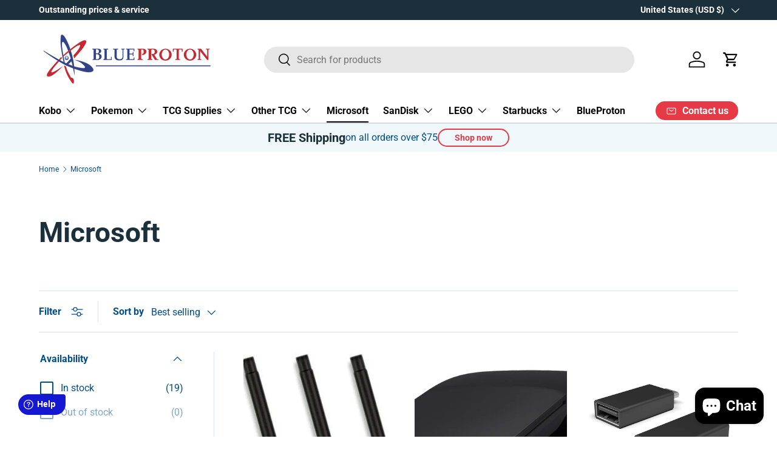

--- FILE ---
content_type: text/html; charset=utf-8
request_url: https://blueproton.com/collections/microsoft
body_size: 47828
content:
<!doctype html>
<html class="no-js" lang="en" dir="ltr">
<head><meta charset="utf-8">
<meta name="viewport" content="width=device-width,initial-scale=1">
<title>Microsoft &ndash; BlueProton</title><link rel="canonical" href="https://blueproton.com/collections/microsoft"><link rel="icon" href="//blueproton.com/cdn/shop/files/favicon.png?crop=center&height=48&v=1616158963&width=48" type="image/png">
  <link rel="apple-touch-icon" href="//blueproton.com/cdn/shop/files/favicon.png?crop=center&height=180&v=1616158963&width=180"><meta property="og:site_name" content="BlueProton">
<meta property="og:url" content="https://blueproton.com/collections/microsoft">
<meta property="og:title" content="Microsoft">
<meta property="og:type" content="product.group">
<meta property="og:description" content="Kobo eReaders Clara HD Libra 2 H2O Forma Sage Elipsa Nia SleepCover ARGtek WIFI Antennas Pokemon Trading Cards Starbucks Microsoft Surface Nintendo Switch LEGO"><meta property="og:image" content="http://blueproton.com/cdn/shop/collections/logo_microsoft.png?crop=center&height=1200&v=1544637017&width=1200">
  <meta property="og:image:secure_url" content="https://blueproton.com/cdn/shop/collections/logo_microsoft.png?crop=center&height=1200&v=1544637017&width=1200">
  <meta property="og:image:width" content="1200">
  <meta property="og:image:height" content="1200"><meta name="twitter:site" content="@blueproton"><meta name="twitter:card" content="summary_large_image">
<meta name="twitter:title" content="Microsoft">
<meta name="twitter:description" content="Kobo eReaders Clara HD Libra 2 H2O Forma Sage Elipsa Nia SleepCover ARGtek WIFI Antennas Pokemon Trading Cards Starbucks Microsoft Surface Nintendo Switch LEGO">
<link rel="preload" href="//blueproton.com/cdn/shop/t/18/assets/main.css?v=39030617625032399421737628264" as="style"><style data-shopify>
@font-face {
  font-family: Roboto;
  font-weight: 400;
  font-style: normal;
  font-display: swap;
  src: url("//blueproton.com/cdn/fonts/roboto/roboto_n4.2019d890f07b1852f56ce63ba45b2db45d852cba.woff2") format("woff2"),
       url("//blueproton.com/cdn/fonts/roboto/roboto_n4.238690e0007583582327135619c5f7971652fa9d.woff") format("woff");
}
@font-face {
  font-family: Roboto;
  font-weight: 700;
  font-style: normal;
  font-display: swap;
  src: url("//blueproton.com/cdn/fonts/roboto/roboto_n7.f38007a10afbbde8976c4056bfe890710d51dec2.woff2") format("woff2"),
       url("//blueproton.com/cdn/fonts/roboto/roboto_n7.94bfdd3e80c7be00e128703d245c207769d763f9.woff") format("woff");
}
@font-face {
  font-family: Roboto;
  font-weight: 400;
  font-style: italic;
  font-display: swap;
  src: url("//blueproton.com/cdn/fonts/roboto/roboto_i4.57ce898ccda22ee84f49e6b57ae302250655e2d4.woff2") format("woff2"),
       url("//blueproton.com/cdn/fonts/roboto/roboto_i4.b21f3bd061cbcb83b824ae8c7671a82587b264bf.woff") format("woff");
}
@font-face {
  font-family: Roboto;
  font-weight: 700;
  font-style: italic;
  font-display: swap;
  src: url("//blueproton.com/cdn/fonts/roboto/roboto_i7.7ccaf9410746f2c53340607c42c43f90a9005937.woff2") format("woff2"),
       url("//blueproton.com/cdn/fonts/roboto/roboto_i7.49ec21cdd7148292bffea74c62c0df6e93551516.woff") format("woff");
}
@font-face {
  font-family: Roboto;
  font-weight: 700;
  font-style: normal;
  font-display: swap;
  src: url("//blueproton.com/cdn/fonts/roboto/roboto_n7.f38007a10afbbde8976c4056bfe890710d51dec2.woff2") format("woff2"),
       url("//blueproton.com/cdn/fonts/roboto/roboto_n7.94bfdd3e80c7be00e128703d245c207769d763f9.woff") format("woff");
}
@font-face {
  font-family: Roboto;
  font-weight: 700;
  font-style: normal;
  font-display: swap;
  src: url("//blueproton.com/cdn/fonts/roboto/roboto_n7.f38007a10afbbde8976c4056bfe890710d51dec2.woff2") format("woff2"),
       url("//blueproton.com/cdn/fonts/roboto/roboto_n7.94bfdd3e80c7be00e128703d245c207769d763f9.woff") format("woff");
}
:root {
      --bg-color: 255 255 255 / 1.0;
      --bg-color-og: 255 255 255 / 1.0;
      --heading-color: 27 48 58;
      --text-color: 0 78 137;
      --text-color-og: 0 78 137;
      --scrollbar-color: 0 78 137;
      --link-color: 230 57 70;
      --link-color-og: 230 57 70;
      --star-color: 230 57 70;--swatch-border-color-default: 204 220 231;
        --swatch-border-color-active: 128 167 196;
        --swatch-card-size: 24px;
        --swatch-variant-picker-size: 64px;--color-scheme-1-bg: 239 247 250 / 1.0;
      --color-scheme-1-grad: ;
      --color-scheme-1-heading: 27 48 58;
      --color-scheme-1-text: 0 78 137;
      --color-scheme-1-btn-bg: 230 57 70;
      --color-scheme-1-btn-text: 255 255 255;
      --color-scheme-1-btn-bg-hover: 236 101 111;--color-scheme-2-bg: 27 48 58 / 1.0;
      --color-scheme-2-grad: ;
      --color-scheme-2-heading: 239 247 250;
      --color-scheme-2-text: 255 255 255;
      --color-scheme-2-btn-bg: 230 57 70;
      --color-scheme-2-btn-text: 255 255 255;
      --color-scheme-2-btn-bg-hover: 236 101 111;--color-scheme-3-bg: 230 57 70 / 1.0;
      --color-scheme-3-grad: ;
      --color-scheme-3-heading: 255 255 255;
      --color-scheme-3-text: 255 255 255;
      --color-scheme-3-btn-bg: 27 48 58;
      --color-scheme-3-btn-text: 255 255 255;
      --color-scheme-3-btn-bg-hover: 67 87 97;

      --drawer-bg-color: 255 255 255 / 1.0;
      --drawer-text-color: 27 48 58;

      --panel-bg-color: 224 251 252 / 1.0;
      --panel-heading-color: 27 48 58;
      --panel-text-color: 0 78 137;

      --in-stock-text-color: 44 126 63;
      --low-stock-text-color: 210 134 26;
      --very-low-stock-text-color: 180 12 28;
      --no-stock-text-color: 119 119 119;
      --no-stock-backordered-text-color: 119 119 119;

      --error-bg-color: 252 237 238;
      --error-text-color: 180 12 28;
      --success-bg-color: 232 246 234;
      --success-text-color: 44 126 63;
      --info-bg-color: 228 237 250;
      --info-text-color: 26 102 210;

      --heading-font-family: Roboto, sans-serif;
      --heading-font-style: normal;
      --heading-font-weight: 700;
      --heading-scale-start: 4;

      --navigation-font-family: Roboto, sans-serif;
      --navigation-font-style: normal;
      --navigation-font-weight: 700;--heading-text-transform: none;
--subheading-text-transform: none;
      --body-font-family: Roboto, sans-serif;
      --body-font-style: normal;
      --body-font-weight: 400;
      --body-font-size: 16;

      --section-gap: 48;
      --heading-gap: calc(8 * var(--space-unit));--grid-column-gap: 20px;--btn-bg-color: 230 57 70;
      --btn-bg-hover-color: 236 101 111;
      --btn-text-color: 255 255 255;
      --btn-bg-color-og: 230 57 70;
      --btn-text-color-og: 255 255 255;
      --btn-alt-bg-color: 255 255 255;
      --btn-alt-bg-alpha: 1.0;
      --btn-alt-text-color: 230 57 70;
      --btn-border-width: 2px;
      --btn-padding-y: 12px;

      
      --btn-border-radius: 28px;
      

      --btn-lg-border-radius: 50%;
      --btn-icon-border-radius: 50%;
      --input-with-btn-inner-radius: var(--btn-border-radius);

      --input-bg-color: 255 255 255 / 1.0;
      --input-text-color: 0 78 137;
      --input-border-width: 2px;
      --input-border-radius: 26px;
      --textarea-border-radius: 12px;
      --input-border-radius: 28px;
      --input-lg-border-radius: 34px;
      --input-bg-color-diff-3: #f7f7f7;
      --input-bg-color-diff-6: #f0f0f0;

      --modal-border-radius: 16px;
      --modal-overlay-color: 0 0 0;
      --modal-overlay-opacity: 0.4;
      --drawer-border-radius: 16px;
      --overlay-border-radius: 0px;

      --custom-label-bg-color: 13 44 84;
      --custom-label-text-color: 255 255 255;--sale-label-bg-color: 170 17 85;
      --sale-label-text-color: 255 255 255;--sold-out-label-bg-color: 42 43 42;
      --sold-out-label-text-color: 255 255 255;--new-label-bg-color: 127 184 0;
      --new-label-text-color: 255 255 255;--preorder-label-bg-color: 0 166 237;
      --preorder-label-text-color: 255 255 255;

      --collection-label-color: 0 126 18;

      --page-width: 1260px;
      --gutter-sm: 20px;
      --gutter-md: 32px;
      --gutter-lg: 64px;

      --payment-terms-bg-color: #ffffff;

      --coll-card-bg-color: #F9F9F9;
      --coll-card-border-color: #f2f2f2;

      --card-highlight-bg-color: #F9F9F9;
      --card-highlight-text-color: 85 85 85;
      --card-highlight-border-color: #E1E1E1;
        
          --aos-animate-duration: 0.6s;
        

        
          --aos-min-width: 0;
        
      

      --reading-width: 48em;
    }

    @media (max-width: 769px) {
      :root {
        --reading-width: 36em;
      }
    }
  </style><link rel="stylesheet" href="//blueproton.com/cdn/shop/t/18/assets/main.css?v=39030617625032399421737628264">
  <script src="//blueproton.com/cdn/shop/t/18/assets/main.js?v=76476094356780495751737628264" defer="defer"></script><link rel="preload" href="//blueproton.com/cdn/fonts/roboto/roboto_n4.2019d890f07b1852f56ce63ba45b2db45d852cba.woff2" as="font" type="font/woff2" crossorigin fetchpriority="high"><link rel="preload" href="//blueproton.com/cdn/fonts/roboto/roboto_n7.f38007a10afbbde8976c4056bfe890710d51dec2.woff2" as="font" type="font/woff2" crossorigin fetchpriority="high"><script>window.performance && window.performance.mark && window.performance.mark('shopify.content_for_header.start');</script><meta name="google-site-verification" content="djVjkNBbE2LA5U9VfKCY3IRiEnYpgnYduZf_f2Ujb2I">
<meta id="shopify-digital-wallet" name="shopify-digital-wallet" content="/8053447/digital_wallets/dialog">
<meta name="shopify-checkout-api-token" content="a8e2994b4463c32104cb4d268de4c280">
<meta id="in-context-paypal-metadata" data-shop-id="8053447" data-venmo-supported="false" data-environment="production" data-locale="en_US" data-paypal-v4="true" data-currency="USD">
<link rel="alternate" type="application/atom+xml" title="Feed" href="/collections/microsoft.atom" />
<link rel="alternate" type="application/json+oembed" href="https://blueproton.com/collections/microsoft.oembed">
<script async="async" src="/checkouts/internal/preloads.js?locale=en-US"></script>
<link rel="preconnect" href="https://shop.app" crossorigin="anonymous">
<script async="async" src="https://shop.app/checkouts/internal/preloads.js?locale=en-US&shop_id=8053447" crossorigin="anonymous"></script>
<script id="shopify-features" type="application/json">{"accessToken":"a8e2994b4463c32104cb4d268de4c280","betas":["rich-media-storefront-analytics"],"domain":"blueproton.com","predictiveSearch":true,"shopId":8053447,"locale":"en"}</script>
<script>var Shopify = Shopify || {};
Shopify.shop = "blueproton.myshopify.com";
Shopify.locale = "en";
Shopify.currency = {"active":"USD","rate":"1.0"};
Shopify.country = "US";
Shopify.theme = {"name":"[23.1.24] Enterprise - BHM THEME REDESIGN","id":131713269865,"schema_name":"Enterprise","schema_version":"1.6.2","theme_store_id":1657,"role":"main"};
Shopify.theme.handle = "null";
Shopify.theme.style = {"id":null,"handle":null};
Shopify.cdnHost = "blueproton.com/cdn";
Shopify.routes = Shopify.routes || {};
Shopify.routes.root = "/";</script>
<script type="module">!function(o){(o.Shopify=o.Shopify||{}).modules=!0}(window);</script>
<script>!function(o){function n(){var o=[];function n(){o.push(Array.prototype.slice.apply(arguments))}return n.q=o,n}var t=o.Shopify=o.Shopify||{};t.loadFeatures=n(),t.autoloadFeatures=n()}(window);</script>
<script>
  window.ShopifyPay = window.ShopifyPay || {};
  window.ShopifyPay.apiHost = "shop.app\/pay";
  window.ShopifyPay.redirectState = null;
</script>
<script id="shop-js-analytics" type="application/json">{"pageType":"collection"}</script>
<script defer="defer" async type="module" src="//blueproton.com/cdn/shopifycloud/shop-js/modules/v2/client.init-shop-cart-sync_BT-GjEfc.en.esm.js"></script>
<script defer="defer" async type="module" src="//blueproton.com/cdn/shopifycloud/shop-js/modules/v2/chunk.common_D58fp_Oc.esm.js"></script>
<script defer="defer" async type="module" src="//blueproton.com/cdn/shopifycloud/shop-js/modules/v2/chunk.modal_xMitdFEc.esm.js"></script>
<script type="module">
  await import("//blueproton.com/cdn/shopifycloud/shop-js/modules/v2/client.init-shop-cart-sync_BT-GjEfc.en.esm.js");
await import("//blueproton.com/cdn/shopifycloud/shop-js/modules/v2/chunk.common_D58fp_Oc.esm.js");
await import("//blueproton.com/cdn/shopifycloud/shop-js/modules/v2/chunk.modal_xMitdFEc.esm.js");

  window.Shopify.SignInWithShop?.initShopCartSync?.({"fedCMEnabled":true,"windoidEnabled":true});

</script>
<script>
  window.Shopify = window.Shopify || {};
  if (!window.Shopify.featureAssets) window.Shopify.featureAssets = {};
  window.Shopify.featureAssets['shop-js'] = {"shop-cart-sync":["modules/v2/client.shop-cart-sync_DZOKe7Ll.en.esm.js","modules/v2/chunk.common_D58fp_Oc.esm.js","modules/v2/chunk.modal_xMitdFEc.esm.js"],"init-fed-cm":["modules/v2/client.init-fed-cm_B6oLuCjv.en.esm.js","modules/v2/chunk.common_D58fp_Oc.esm.js","modules/v2/chunk.modal_xMitdFEc.esm.js"],"shop-cash-offers":["modules/v2/client.shop-cash-offers_D2sdYoxE.en.esm.js","modules/v2/chunk.common_D58fp_Oc.esm.js","modules/v2/chunk.modal_xMitdFEc.esm.js"],"shop-login-button":["modules/v2/client.shop-login-button_QeVjl5Y3.en.esm.js","modules/v2/chunk.common_D58fp_Oc.esm.js","modules/v2/chunk.modal_xMitdFEc.esm.js"],"pay-button":["modules/v2/client.pay-button_DXTOsIq6.en.esm.js","modules/v2/chunk.common_D58fp_Oc.esm.js","modules/v2/chunk.modal_xMitdFEc.esm.js"],"shop-button":["modules/v2/client.shop-button_DQZHx9pm.en.esm.js","modules/v2/chunk.common_D58fp_Oc.esm.js","modules/v2/chunk.modal_xMitdFEc.esm.js"],"avatar":["modules/v2/client.avatar_BTnouDA3.en.esm.js"],"init-windoid":["modules/v2/client.init-windoid_CR1B-cfM.en.esm.js","modules/v2/chunk.common_D58fp_Oc.esm.js","modules/v2/chunk.modal_xMitdFEc.esm.js"],"init-shop-for-new-customer-accounts":["modules/v2/client.init-shop-for-new-customer-accounts_C_vY_xzh.en.esm.js","modules/v2/client.shop-login-button_QeVjl5Y3.en.esm.js","modules/v2/chunk.common_D58fp_Oc.esm.js","modules/v2/chunk.modal_xMitdFEc.esm.js"],"init-shop-email-lookup-coordinator":["modules/v2/client.init-shop-email-lookup-coordinator_BI7n9ZSv.en.esm.js","modules/v2/chunk.common_D58fp_Oc.esm.js","modules/v2/chunk.modal_xMitdFEc.esm.js"],"init-shop-cart-sync":["modules/v2/client.init-shop-cart-sync_BT-GjEfc.en.esm.js","modules/v2/chunk.common_D58fp_Oc.esm.js","modules/v2/chunk.modal_xMitdFEc.esm.js"],"shop-toast-manager":["modules/v2/client.shop-toast-manager_DiYdP3xc.en.esm.js","modules/v2/chunk.common_D58fp_Oc.esm.js","modules/v2/chunk.modal_xMitdFEc.esm.js"],"init-customer-accounts":["modules/v2/client.init-customer-accounts_D9ZNqS-Q.en.esm.js","modules/v2/client.shop-login-button_QeVjl5Y3.en.esm.js","modules/v2/chunk.common_D58fp_Oc.esm.js","modules/v2/chunk.modal_xMitdFEc.esm.js"],"init-customer-accounts-sign-up":["modules/v2/client.init-customer-accounts-sign-up_iGw4briv.en.esm.js","modules/v2/client.shop-login-button_QeVjl5Y3.en.esm.js","modules/v2/chunk.common_D58fp_Oc.esm.js","modules/v2/chunk.modal_xMitdFEc.esm.js"],"shop-follow-button":["modules/v2/client.shop-follow-button_CqMgW2wH.en.esm.js","modules/v2/chunk.common_D58fp_Oc.esm.js","modules/v2/chunk.modal_xMitdFEc.esm.js"],"checkout-modal":["modules/v2/client.checkout-modal_xHeaAweL.en.esm.js","modules/v2/chunk.common_D58fp_Oc.esm.js","modules/v2/chunk.modal_xMitdFEc.esm.js"],"shop-login":["modules/v2/client.shop-login_D91U-Q7h.en.esm.js","modules/v2/chunk.common_D58fp_Oc.esm.js","modules/v2/chunk.modal_xMitdFEc.esm.js"],"lead-capture":["modules/v2/client.lead-capture_BJmE1dJe.en.esm.js","modules/v2/chunk.common_D58fp_Oc.esm.js","modules/v2/chunk.modal_xMitdFEc.esm.js"],"payment-terms":["modules/v2/client.payment-terms_Ci9AEqFq.en.esm.js","modules/v2/chunk.common_D58fp_Oc.esm.js","modules/v2/chunk.modal_xMitdFEc.esm.js"]};
</script>
<script id="__st">var __st={"a":8053447,"offset":-18000,"reqid":"6630bfe5-cfab-4f79-b87a-46a3d4588859-1769427255","pageurl":"blueproton.com\/collections\/microsoft","u":"103a72f67a58","p":"collection","rtyp":"collection","rid":90362642537};</script>
<script>window.ShopifyPaypalV4VisibilityTracking = true;</script>
<script id="captcha-bootstrap">!function(){'use strict';const t='contact',e='account',n='new_comment',o=[[t,t],['blogs',n],['comments',n],[t,'customer']],c=[[e,'customer_login'],[e,'guest_login'],[e,'recover_customer_password'],[e,'create_customer']],r=t=>t.map((([t,e])=>`form[action*='/${t}']:not([data-nocaptcha='true']) input[name='form_type'][value='${e}']`)).join(','),a=t=>()=>t?[...document.querySelectorAll(t)].map((t=>t.form)):[];function s(){const t=[...o],e=r(t);return a(e)}const i='password',u='form_key',d=['recaptcha-v3-token','g-recaptcha-response','h-captcha-response',i],f=()=>{try{return window.sessionStorage}catch{return}},m='__shopify_v',_=t=>t.elements[u];function p(t,e,n=!1){try{const o=window.sessionStorage,c=JSON.parse(o.getItem(e)),{data:r}=function(t){const{data:e,action:n}=t;return t[m]||n?{data:e,action:n}:{data:t,action:n}}(c);for(const[e,n]of Object.entries(r))t.elements[e]&&(t.elements[e].value=n);n&&o.removeItem(e)}catch(o){console.error('form repopulation failed',{error:o})}}const l='form_type',E='cptcha';function T(t){t.dataset[E]=!0}const w=window,h=w.document,L='Shopify',v='ce_forms',y='captcha';let A=!1;((t,e)=>{const n=(g='f06e6c50-85a8-45c8-87d0-21a2b65856fe',I='https://cdn.shopify.com/shopifycloud/storefront-forms-hcaptcha/ce_storefront_forms_captcha_hcaptcha.v1.5.2.iife.js',D={infoText:'Protected by hCaptcha',privacyText:'Privacy',termsText:'Terms'},(t,e,n)=>{const o=w[L][v],c=o.bindForm;if(c)return c(t,g,e,D).then(n);var r;o.q.push([[t,g,e,D],n]),r=I,A||(h.body.append(Object.assign(h.createElement('script'),{id:'captcha-provider',async:!0,src:r})),A=!0)});var g,I,D;w[L]=w[L]||{},w[L][v]=w[L][v]||{},w[L][v].q=[],w[L][y]=w[L][y]||{},w[L][y].protect=function(t,e){n(t,void 0,e),T(t)},Object.freeze(w[L][y]),function(t,e,n,w,h,L){const[v,y,A,g]=function(t,e,n){const i=e?o:[],u=t?c:[],d=[...i,...u],f=r(d),m=r(i),_=r(d.filter((([t,e])=>n.includes(e))));return[a(f),a(m),a(_),s()]}(w,h,L),I=t=>{const e=t.target;return e instanceof HTMLFormElement?e:e&&e.form},D=t=>v().includes(t);t.addEventListener('submit',(t=>{const e=I(t);if(!e)return;const n=D(e)&&!e.dataset.hcaptchaBound&&!e.dataset.recaptchaBound,o=_(e),c=g().includes(e)&&(!o||!o.value);(n||c)&&t.preventDefault(),c&&!n&&(function(t){try{if(!f())return;!function(t){const e=f();if(!e)return;const n=_(t);if(!n)return;const o=n.value;o&&e.removeItem(o)}(t);const e=Array.from(Array(32),(()=>Math.random().toString(36)[2])).join('');!function(t,e){_(t)||t.append(Object.assign(document.createElement('input'),{type:'hidden',name:u})),t.elements[u].value=e}(t,e),function(t,e){const n=f();if(!n)return;const o=[...t.querySelectorAll(`input[type='${i}']`)].map((({name:t})=>t)),c=[...d,...o],r={};for(const[a,s]of new FormData(t).entries())c.includes(a)||(r[a]=s);n.setItem(e,JSON.stringify({[m]:1,action:t.action,data:r}))}(t,e)}catch(e){console.error('failed to persist form',e)}}(e),e.submit())}));const S=(t,e)=>{t&&!t.dataset[E]&&(n(t,e.some((e=>e===t))),T(t))};for(const o of['focusin','change'])t.addEventListener(o,(t=>{const e=I(t);D(e)&&S(e,y())}));const B=e.get('form_key'),M=e.get(l),P=B&&M;t.addEventListener('DOMContentLoaded',(()=>{const t=y();if(P)for(const e of t)e.elements[l].value===M&&p(e,B);[...new Set([...A(),...v().filter((t=>'true'===t.dataset.shopifyCaptcha))])].forEach((e=>S(e,t)))}))}(h,new URLSearchParams(w.location.search),n,t,e,['guest_login'])})(!0,!0)}();</script>
<script integrity="sha256-4kQ18oKyAcykRKYeNunJcIwy7WH5gtpwJnB7kiuLZ1E=" data-source-attribution="shopify.loadfeatures" defer="defer" src="//blueproton.com/cdn/shopifycloud/storefront/assets/storefront/load_feature-a0a9edcb.js" crossorigin="anonymous"></script>
<script crossorigin="anonymous" defer="defer" src="//blueproton.com/cdn/shopifycloud/storefront/assets/shopify_pay/storefront-65b4c6d7.js?v=20250812"></script>
<script data-source-attribution="shopify.dynamic_checkout.dynamic.init">var Shopify=Shopify||{};Shopify.PaymentButton=Shopify.PaymentButton||{isStorefrontPortableWallets:!0,init:function(){window.Shopify.PaymentButton.init=function(){};var t=document.createElement("script");t.src="https://blueproton.com/cdn/shopifycloud/portable-wallets/latest/portable-wallets.en.js",t.type="module",document.head.appendChild(t)}};
</script>
<script data-source-attribution="shopify.dynamic_checkout.buyer_consent">
  function portableWalletsHideBuyerConsent(e){var t=document.getElementById("shopify-buyer-consent"),n=document.getElementById("shopify-subscription-policy-button");t&&n&&(t.classList.add("hidden"),t.setAttribute("aria-hidden","true"),n.removeEventListener("click",e))}function portableWalletsShowBuyerConsent(e){var t=document.getElementById("shopify-buyer-consent"),n=document.getElementById("shopify-subscription-policy-button");t&&n&&(t.classList.remove("hidden"),t.removeAttribute("aria-hidden"),n.addEventListener("click",e))}window.Shopify?.PaymentButton&&(window.Shopify.PaymentButton.hideBuyerConsent=portableWalletsHideBuyerConsent,window.Shopify.PaymentButton.showBuyerConsent=portableWalletsShowBuyerConsent);
</script>
<script data-source-attribution="shopify.dynamic_checkout.cart.bootstrap">document.addEventListener("DOMContentLoaded",(function(){function t(){return document.querySelector("shopify-accelerated-checkout-cart, shopify-accelerated-checkout")}if(t())Shopify.PaymentButton.init();else{new MutationObserver((function(e,n){t()&&(Shopify.PaymentButton.init(),n.disconnect())})).observe(document.body,{childList:!0,subtree:!0})}}));
</script>
<link id="shopify-accelerated-checkout-styles" rel="stylesheet" media="screen" href="https://blueproton.com/cdn/shopifycloud/portable-wallets/latest/accelerated-checkout-backwards-compat.css" crossorigin="anonymous">
<style id="shopify-accelerated-checkout-cart">
        #shopify-buyer-consent {
  margin-top: 1em;
  display: inline-block;
  width: 100%;
}

#shopify-buyer-consent.hidden {
  display: none;
}

#shopify-subscription-policy-button {
  background: none;
  border: none;
  padding: 0;
  text-decoration: underline;
  font-size: inherit;
  cursor: pointer;
}

#shopify-subscription-policy-button::before {
  box-shadow: none;
}

      </style>
<script id="sections-script" data-sections="header,footer" defer="defer" src="//blueproton.com/cdn/shop/t/18/compiled_assets/scripts.js?v=5261"></script>
<script>window.performance && window.performance.mark && window.performance.mark('shopify.content_for_header.end');</script>

    <script src="//blueproton.com/cdn/shop/t/18/assets/animate-on-scroll.js?v=15249566486942820451737628264" defer="defer"></script>
    <link rel="stylesheet" href="//blueproton.com/cdn/shop/t/18/assets/animate-on-scroll.css?v=116194678796051782541737628264">
  

  <script>document.documentElement.className = document.documentElement.className.replace('no-js', 'js');</script><!-- CC Custom Head Start --><!-- CC Custom Head End --><meta name="google-site-verification" content="djVjkNBbE2LA5U9VfKCY3IRiEnYpgnYduZf_f2Ujb2I" />
<script src="https://cdn.shopify.com/extensions/e8878072-2f6b-4e89-8082-94b04320908d/inbox-1254/assets/inbox-chat-loader.js" type="text/javascript" defer="defer"></script>
<script src="https://cdn.shopify.com/extensions/019b93c1-bc14-7200-9724-fabc47201519/my-app-115/assets/sdk.js" type="text/javascript" defer="defer"></script>
<link href="https://cdn.shopify.com/extensions/019b93c1-bc14-7200-9724-fabc47201519/my-app-115/assets/sdk.css" rel="stylesheet" type="text/css" media="all">
<link href="https://monorail-edge.shopifysvc.com" rel="dns-prefetch">
<script>(function(){if ("sendBeacon" in navigator && "performance" in window) {try {var session_token_from_headers = performance.getEntriesByType('navigation')[0].serverTiming.find(x => x.name == '_s').description;} catch {var session_token_from_headers = undefined;}var session_cookie_matches = document.cookie.match(/_shopify_s=([^;]*)/);var session_token_from_cookie = session_cookie_matches && session_cookie_matches.length === 2 ? session_cookie_matches[1] : "";var session_token = session_token_from_headers || session_token_from_cookie || "";function handle_abandonment_event(e) {var entries = performance.getEntries().filter(function(entry) {return /monorail-edge.shopifysvc.com/.test(entry.name);});if (!window.abandonment_tracked && entries.length === 0) {window.abandonment_tracked = true;var currentMs = Date.now();var navigation_start = performance.timing.navigationStart;var payload = {shop_id: 8053447,url: window.location.href,navigation_start,duration: currentMs - navigation_start,session_token,page_type: "collection"};window.navigator.sendBeacon("https://monorail-edge.shopifysvc.com/v1/produce", JSON.stringify({schema_id: "online_store_buyer_site_abandonment/1.1",payload: payload,metadata: {event_created_at_ms: currentMs,event_sent_at_ms: currentMs}}));}}window.addEventListener('pagehide', handle_abandonment_event);}}());</script>
<script id="web-pixels-manager-setup">(function e(e,d,r,n,o){if(void 0===o&&(o={}),!Boolean(null===(a=null===(i=window.Shopify)||void 0===i?void 0:i.analytics)||void 0===a?void 0:a.replayQueue)){var i,a;window.Shopify=window.Shopify||{};var t=window.Shopify;t.analytics=t.analytics||{};var s=t.analytics;s.replayQueue=[],s.publish=function(e,d,r){return s.replayQueue.push([e,d,r]),!0};try{self.performance.mark("wpm:start")}catch(e){}var l=function(){var e={modern:/Edge?\/(1{2}[4-9]|1[2-9]\d|[2-9]\d{2}|\d{4,})\.\d+(\.\d+|)|Firefox\/(1{2}[4-9]|1[2-9]\d|[2-9]\d{2}|\d{4,})\.\d+(\.\d+|)|Chrom(ium|e)\/(9{2}|\d{3,})\.\d+(\.\d+|)|(Maci|X1{2}).+ Version\/(15\.\d+|(1[6-9]|[2-9]\d|\d{3,})\.\d+)([,.]\d+|)( \(\w+\)|)( Mobile\/\w+|) Safari\/|Chrome.+OPR\/(9{2}|\d{3,})\.\d+\.\d+|(CPU[ +]OS|iPhone[ +]OS|CPU[ +]iPhone|CPU IPhone OS|CPU iPad OS)[ +]+(15[._]\d+|(1[6-9]|[2-9]\d|\d{3,})[._]\d+)([._]\d+|)|Android:?[ /-](13[3-9]|1[4-9]\d|[2-9]\d{2}|\d{4,})(\.\d+|)(\.\d+|)|Android.+Firefox\/(13[5-9]|1[4-9]\d|[2-9]\d{2}|\d{4,})\.\d+(\.\d+|)|Android.+Chrom(ium|e)\/(13[3-9]|1[4-9]\d|[2-9]\d{2}|\d{4,})\.\d+(\.\d+|)|SamsungBrowser\/([2-9]\d|\d{3,})\.\d+/,legacy:/Edge?\/(1[6-9]|[2-9]\d|\d{3,})\.\d+(\.\d+|)|Firefox\/(5[4-9]|[6-9]\d|\d{3,})\.\d+(\.\d+|)|Chrom(ium|e)\/(5[1-9]|[6-9]\d|\d{3,})\.\d+(\.\d+|)([\d.]+$|.*Safari\/(?![\d.]+ Edge\/[\d.]+$))|(Maci|X1{2}).+ Version\/(10\.\d+|(1[1-9]|[2-9]\d|\d{3,})\.\d+)([,.]\d+|)( \(\w+\)|)( Mobile\/\w+|) Safari\/|Chrome.+OPR\/(3[89]|[4-9]\d|\d{3,})\.\d+\.\d+|(CPU[ +]OS|iPhone[ +]OS|CPU[ +]iPhone|CPU IPhone OS|CPU iPad OS)[ +]+(10[._]\d+|(1[1-9]|[2-9]\d|\d{3,})[._]\d+)([._]\d+|)|Android:?[ /-](13[3-9]|1[4-9]\d|[2-9]\d{2}|\d{4,})(\.\d+|)(\.\d+|)|Mobile Safari.+OPR\/([89]\d|\d{3,})\.\d+\.\d+|Android.+Firefox\/(13[5-9]|1[4-9]\d|[2-9]\d{2}|\d{4,})\.\d+(\.\d+|)|Android.+Chrom(ium|e)\/(13[3-9]|1[4-9]\d|[2-9]\d{2}|\d{4,})\.\d+(\.\d+|)|Android.+(UC? ?Browser|UCWEB|U3)[ /]?(15\.([5-9]|\d{2,})|(1[6-9]|[2-9]\d|\d{3,})\.\d+)\.\d+|SamsungBrowser\/(5\.\d+|([6-9]|\d{2,})\.\d+)|Android.+MQ{2}Browser\/(14(\.(9|\d{2,})|)|(1[5-9]|[2-9]\d|\d{3,})(\.\d+|))(\.\d+|)|K[Aa][Ii]OS\/(3\.\d+|([4-9]|\d{2,})\.\d+)(\.\d+|)/},d=e.modern,r=e.legacy,n=navigator.userAgent;return n.match(d)?"modern":n.match(r)?"legacy":"unknown"}(),u="modern"===l?"modern":"legacy",c=(null!=n?n:{modern:"",legacy:""})[u],f=function(e){return[e.baseUrl,"/wpm","/b",e.hashVersion,"modern"===e.buildTarget?"m":"l",".js"].join("")}({baseUrl:d,hashVersion:r,buildTarget:u}),m=function(e){var d=e.version,r=e.bundleTarget,n=e.surface,o=e.pageUrl,i=e.monorailEndpoint;return{emit:function(e){var a=e.status,t=e.errorMsg,s=(new Date).getTime(),l=JSON.stringify({metadata:{event_sent_at_ms:s},events:[{schema_id:"web_pixels_manager_load/3.1",payload:{version:d,bundle_target:r,page_url:o,status:a,surface:n,error_msg:t},metadata:{event_created_at_ms:s}}]});if(!i)return console&&console.warn&&console.warn("[Web Pixels Manager] No Monorail endpoint provided, skipping logging."),!1;try{return self.navigator.sendBeacon.bind(self.navigator)(i,l)}catch(e){}var u=new XMLHttpRequest;try{return u.open("POST",i,!0),u.setRequestHeader("Content-Type","text/plain"),u.send(l),!0}catch(e){return console&&console.warn&&console.warn("[Web Pixels Manager] Got an unhandled error while logging to Monorail."),!1}}}}({version:r,bundleTarget:l,surface:e.surface,pageUrl:self.location.href,monorailEndpoint:e.monorailEndpoint});try{o.browserTarget=l,function(e){var d=e.src,r=e.async,n=void 0===r||r,o=e.onload,i=e.onerror,a=e.sri,t=e.scriptDataAttributes,s=void 0===t?{}:t,l=document.createElement("script"),u=document.querySelector("head"),c=document.querySelector("body");if(l.async=n,l.src=d,a&&(l.integrity=a,l.crossOrigin="anonymous"),s)for(var f in s)if(Object.prototype.hasOwnProperty.call(s,f))try{l.dataset[f]=s[f]}catch(e){}if(o&&l.addEventListener("load",o),i&&l.addEventListener("error",i),u)u.appendChild(l);else{if(!c)throw new Error("Did not find a head or body element to append the script");c.appendChild(l)}}({src:f,async:!0,onload:function(){if(!function(){var e,d;return Boolean(null===(d=null===(e=window.Shopify)||void 0===e?void 0:e.analytics)||void 0===d?void 0:d.initialized)}()){var d=window.webPixelsManager.init(e)||void 0;if(d){var r=window.Shopify.analytics;r.replayQueue.forEach((function(e){var r=e[0],n=e[1],o=e[2];d.publishCustomEvent(r,n,o)})),r.replayQueue=[],r.publish=d.publishCustomEvent,r.visitor=d.visitor,r.initialized=!0}}},onerror:function(){return m.emit({status:"failed",errorMsg:"".concat(f," has failed to load")})},sri:function(e){var d=/^sha384-[A-Za-z0-9+/=]+$/;return"string"==typeof e&&d.test(e)}(c)?c:"",scriptDataAttributes:o}),m.emit({status:"loading"})}catch(e){m.emit({status:"failed",errorMsg:(null==e?void 0:e.message)||"Unknown error"})}}})({shopId: 8053447,storefrontBaseUrl: "https://blueproton.com",extensionsBaseUrl: "https://extensions.shopifycdn.com/cdn/shopifycloud/web-pixels-manager",monorailEndpoint: "https://monorail-edge.shopifysvc.com/unstable/produce_batch",surface: "storefront-renderer",enabledBetaFlags: ["2dca8a86"],webPixelsConfigList: [{"id":"1087963241","configuration":"{\"config\":\"{\\\"google_tag_ids\\\":[\\\"G-D3Z7154C75\\\",\\\"GT-NGJFXTDS\\\"],\\\"target_country\\\":\\\"ZZ\\\",\\\"gtag_events\\\":[{\\\"type\\\":\\\"begin_checkout\\\",\\\"action_label\\\":[\\\"G-D3Z7154C75\\\",\\\"AW-935814398\\\/F75XCKzggp0bEP7Jnb4D\\\"]},{\\\"type\\\":\\\"search\\\",\\\"action_label\\\":[\\\"G-D3Z7154C75\\\",\\\"AW-935814398\\\/58XVCLjggp0bEP7Jnb4D\\\"]},{\\\"type\\\":\\\"view_item\\\",\\\"action_label\\\":[\\\"G-D3Z7154C75\\\",\\\"AW-935814398\\\/X0K_CLXggp0bEP7Jnb4D\\\",\\\"MC-874VCMZSD8\\\"]},{\\\"type\\\":\\\"purchase\\\",\\\"action_label\\\":[\\\"G-D3Z7154C75\\\",\\\"AW-935814398\\\/Gz12CIXP_JwbEP7Jnb4D\\\",\\\"MC-874VCMZSD8\\\"]},{\\\"type\\\":\\\"page_view\\\",\\\"action_label\\\":[\\\"G-D3Z7154C75\\\",\\\"AW-935814398\\\/dBrjCLLggp0bEP7Jnb4D\\\",\\\"MC-874VCMZSD8\\\"]},{\\\"type\\\":\\\"add_payment_info\\\",\\\"action_label\\\":[\\\"G-D3Z7154C75\\\",\\\"AW-935814398\\\/dnvdCLvggp0bEP7Jnb4D\\\"]},{\\\"type\\\":\\\"add_to_cart\\\",\\\"action_label\\\":[\\\"G-D3Z7154C75\\\",\\\"AW-935814398\\\/JGSBCK_ggp0bEP7Jnb4D\\\"]}],\\\"enable_monitoring_mode\\\":false}\"}","eventPayloadVersion":"v1","runtimeContext":"OPEN","scriptVersion":"b2a88bafab3e21179ed38636efcd8a93","type":"APP","apiClientId":1780363,"privacyPurposes":[],"dataSharingAdjustments":{"protectedCustomerApprovalScopes":["read_customer_address","read_customer_email","read_customer_name","read_customer_personal_data","read_customer_phone"]}},{"id":"286294121","configuration":"{\"pixelCode\":\"CKR9RERC77U551FOH8P0\"}","eventPayloadVersion":"v1","runtimeContext":"STRICT","scriptVersion":"22e92c2ad45662f435e4801458fb78cc","type":"APP","apiClientId":4383523,"privacyPurposes":["ANALYTICS","MARKETING","SALE_OF_DATA"],"dataSharingAdjustments":{"protectedCustomerApprovalScopes":["read_customer_address","read_customer_email","read_customer_name","read_customer_personal_data","read_customer_phone"]}},{"id":"143229033","configuration":"{\"pixel_id\":\"752408925451728\",\"pixel_type\":\"facebook_pixel\",\"metaapp_system_user_token\":\"-\"}","eventPayloadVersion":"v1","runtimeContext":"OPEN","scriptVersion":"ca16bc87fe92b6042fbaa3acc2fbdaa6","type":"APP","apiClientId":2329312,"privacyPurposes":["ANALYTICS","MARKETING","SALE_OF_DATA"],"dataSharingAdjustments":{"protectedCustomerApprovalScopes":["read_customer_address","read_customer_email","read_customer_name","read_customer_personal_data","read_customer_phone"]}},{"id":"47546473","configuration":"{\"tagID\":\"2613049165739\"}","eventPayloadVersion":"v1","runtimeContext":"STRICT","scriptVersion":"18031546ee651571ed29edbe71a3550b","type":"APP","apiClientId":3009811,"privacyPurposes":["ANALYTICS","MARKETING","SALE_OF_DATA"],"dataSharingAdjustments":{"protectedCustomerApprovalScopes":["read_customer_address","read_customer_email","read_customer_name","read_customer_personal_data","read_customer_phone"]}},{"id":"43778153","eventPayloadVersion":"v1","runtimeContext":"LAX","scriptVersion":"1","type":"CUSTOM","privacyPurposes":["MARKETING"],"name":"Meta pixel (migrated)"},{"id":"shopify-app-pixel","configuration":"{}","eventPayloadVersion":"v1","runtimeContext":"STRICT","scriptVersion":"0450","apiClientId":"shopify-pixel","type":"APP","privacyPurposes":["ANALYTICS","MARKETING"]},{"id":"shopify-custom-pixel","eventPayloadVersion":"v1","runtimeContext":"LAX","scriptVersion":"0450","apiClientId":"shopify-pixel","type":"CUSTOM","privacyPurposes":["ANALYTICS","MARKETING"]}],isMerchantRequest: false,initData: {"shop":{"name":"BlueProton","paymentSettings":{"currencyCode":"USD"},"myshopifyDomain":"blueproton.myshopify.com","countryCode":"US","storefrontUrl":"https:\/\/blueproton.com"},"customer":null,"cart":null,"checkout":null,"productVariants":[],"purchasingCompany":null},},"https://blueproton.com/cdn","fcfee988w5aeb613cpc8e4bc33m6693e112",{"modern":"","legacy":""},{"shopId":"8053447","storefrontBaseUrl":"https:\/\/blueproton.com","extensionBaseUrl":"https:\/\/extensions.shopifycdn.com\/cdn\/shopifycloud\/web-pixels-manager","surface":"storefront-renderer","enabledBetaFlags":"[\"2dca8a86\"]","isMerchantRequest":"false","hashVersion":"fcfee988w5aeb613cpc8e4bc33m6693e112","publish":"custom","events":"[[\"page_viewed\",{}],[\"collection_viewed\",{\"collection\":{\"id\":\"90362642537\",\"title\":\"Microsoft\",\"productVariants\":[{\"price\":{\"amount\":15.49,\"currencyCode\":\"USD\"},\"product\":{\"title\":\"Microsoft Surface Pen Tips Replacement Kit (Original HB Type) for Surface Pro, GO, Laptop, and Book (Pack of 5 Tips)\",\"vendor\":\"Microsoft\",\"id\":\"3621878825065\",\"untranslatedTitle\":\"Microsoft Surface Pen Tips Replacement Kit (Original HB Type) for Surface Pro, GO, Laptop, and Book (Pack of 5 Tips)\",\"url\":\"\/products\/microsoft-surface-pen-tips-replacement-kit-original-hb-type-for-surface-pro-go-laptop-and-book-5-pack\",\"type\":\"Computer Digital Pens\"},\"id\":\"28720548741225\",\"image\":{\"src\":\"\/\/blueproton.com\/cdn\/shop\/products\/150cbb0ac750255d5735ef7194e5ee23c77f243bda565c5cd359554137236d33_d69efaf3-db3b-4abe-9674-f8113d909503.jpg?v=1755621489\"},\"sku\":\"MSFT-SURFPEN-TIPS-HB-5PK\",\"title\":\"5x HB\",\"untranslatedTitle\":\"5x HB\"},{\"price\":{\"amount\":99.99,\"currencyCode\":\"USD\"},\"product\":{\"title\":\"Microsoft Surface Arc Mouse Bluetooth (Black)\",\"vendor\":\"Microsoft\",\"id\":\"1489027268713\",\"untranslatedTitle\":\"Microsoft Surface Arc Mouse Bluetooth (Black)\",\"url\":\"\/products\/microsoft-surface-arc-mouse-black\",\"type\":\"Bluetooth Wireless\"},\"id\":\"13643175198825\",\"image\":{\"src\":\"\/\/blueproton.com\/cdn\/shop\/products\/14b73940bb7fc6922a487c864cd5dd85cfffdaf7d25e49cc8cd2ac5ad1349b4d.jpg?v=1755621573\"},\"sku\":\"MSFT-SURFARCMOUSEBLK\",\"title\":\"Black\",\"untranslatedTitle\":\"Black\"},{\"price\":{\"amount\":7.99,\"currencyCode\":\"USD\"},\"product\":{\"title\":\"Microsoft JTY-00001 Surface USB-C to USB 3.0 Adapter, Black\",\"vendor\":\"Microsoft\",\"id\":\"7338814373993\",\"untranslatedTitle\":\"Microsoft JTY-00001 Surface USB-C to USB 3.0 Adapter, Black\",\"url\":\"\/products\/microsoft-jty-00001-surface-usb-c-to-usb-3-0-adapter-black\",\"type\":\"Computer Cable Usb To Usb Adapters\"},\"id\":\"41619248250985\",\"image\":{\"src\":\"\/\/blueproton.com\/cdn\/shop\/files\/1bb4c4481ad867dd624c341e377bba6f44f62bd74773cb243e5d2b68e808ce91.jpg?v=1755626500\"},\"sku\":\"MSFT-SURF-USBC-TO-USB\",\"title\":\"Default Title\",\"untranslatedTitle\":\"Default Title\"},{\"price\":{\"amount\":12.99,\"currencyCode\":\"USD\"},\"product\":{\"title\":\"Microsoft Surface Pen Tips Replacement Kit (Original HB Type) for Surface Pro, GO, Laptop, and Book  (Pack of 3 Tips)\",\"vendor\":\"Microsoft\",\"id\":\"3621878792297\",\"untranslatedTitle\":\"Microsoft Surface Pen Tips Replacement Kit (Original HB Type) for Surface Pro, GO, Laptop, and Book  (Pack of 3 Tips)\",\"url\":\"\/products\/microsoft-surface-pen-tips-replacement-kit-original-hb-type-for-surface-pro-go-laptop-and-book-3-pack\",\"type\":\"Computer Digital Pens\"},\"id\":\"28720548708457\",\"image\":{\"src\":\"\/\/blueproton.com\/cdn\/shop\/products\/ae98bb64966019aaf752c7d6502c809e59cd87778ffad3f4e52c0e1cefdc8cdc_2daaf066-d160-4928-b133-9ca6f4aa44c1.jpg?v=1755620271\"},\"sku\":\"MSFT-SURFPEN-TIPS-HB-3PK\",\"title\":\"Default Title\",\"untranslatedTitle\":\"Default Title\"},{\"price\":{\"amount\":99.99,\"currencyCode\":\"USD\"},\"product\":{\"title\":\"Microsoft Surface Pro Type Cover with Fingerprint ID - Black (OPEN BOX, LIKE NEW)\",\"vendor\":\"Microsoft\",\"id\":\"6882507817065\",\"untranslatedTitle\":\"Microsoft Surface Pro Type Cover with Fingerprint ID - Black (OPEN BOX, LIKE NEW)\",\"url\":\"\/products\/microsoft-surface-pro-type-cover-with-fingerprint-id-black\",\"type\":\"Computer Keyboards\"},\"id\":\"40118017917033\",\"image\":{\"src\":\"\/\/blueproton.com\/cdn\/shop\/products\/25ca7904d3ee5a5fe116884b817a6e19d6c4121523429ee15c4743b4ec85c770_d33f7ab3-89e2-4ca1-a9d6-0f4986c84cdb.jpg?v=1755627797\"},\"sku\":\"MSFT-SURF-TYPE-COV-FINGER-LN\",\"title\":\"Default Title\",\"untranslatedTitle\":\"Default Title\"},{\"price\":{\"amount\":7.99,\"currencyCode\":\"USD\"},\"product\":{\"title\":\"Microsoft Surface Pen Tips Replacement Kit (Original HB Type) for Surface Pro, GO, Laptop, and Book (1 Pack)\",\"vendor\":\"Microsoft\",\"id\":\"3621878759529\",\"untranslatedTitle\":\"Microsoft Surface Pen Tips Replacement Kit (Original HB Type) for Surface Pro, GO, Laptop, and Book (1 Pack)\",\"url\":\"\/products\/microsoft-surface-pen-tips-replacement-kit-original-hb-type-for-surface-pro-go-laptop-and-book-1-pack\",\"type\":\"Computer Digital Pens\"},\"id\":\"28720548675689\",\"image\":{\"src\":\"\/\/blueproton.com\/cdn\/shop\/products\/e5b648440d3a08fe0173e7ed9b1544c3a4b03ce6ae83d57bedb985fa251ae993_2c062610-3d96-45f9-b353-dd4bc0046516.jpg?v=1755618969\"},\"sku\":\"MSFT-SURFPEN-TIPS-HB-1PK\",\"title\":\"Default Title\",\"untranslatedTitle\":\"Default Title\"},{\"price\":{\"amount\":124.99,\"currencyCode\":\"USD\"},\"product\":{\"title\":\"Microsoft Surface Pro Type Cover w\/Fingerprint ID, Black (Certified Refurbished)\",\"vendor\":\"Microsoft\",\"id\":\"6770562465897\",\"untranslatedTitle\":\"Microsoft Surface Pro Type Cover w\/Fingerprint ID, Black (Certified Refurbished)\",\"url\":\"\/products\/microsoft-surface-pro-type-cover-w-fingerprint-id-black-certified-refurbished\",\"type\":\"Computer Keyboards\"},\"id\":\"39789725024361\",\"image\":{\"src\":\"\/\/blueproton.com\/cdn\/shop\/products\/e1d201d28a30490a38edb76b06847ac6e605a797e9bcf73a088b67fc6e79f552.jpg?v=1755627820\"},\"sku\":\"MSFT-RH900001-CR\",\"title\":\"Default Title\",\"untranslatedTitle\":\"Default Title\"},{\"price\":{\"amount\":99.99,\"currencyCode\":\"USD\"},\"product\":{\"title\":\"Microsoft - Surface Dial - Magnesium  (2WR-00001)\",\"vendor\":\"Microsoft\",\"id\":\"9705789514\",\"untranslatedTitle\":\"Microsoft - Surface Dial - Magnesium  (2WR-00001)\",\"url\":\"\/products\/microsoft-surface-dial-magnesium-2wr-00001\",\"type\":\"Laser Computer Mice\"},\"id\":\"34947888138\",\"image\":{\"src\":\"\/\/blueproton.com\/cdn\/shop\/products\/a7a80a9475e28ca84776ab5290cbdc086f4d54c8c7a96ef55513cee7aa872bc7.jpg?v=1755625359\"},\"sku\":\"MSFT-SURFACEDIAL\",\"title\":\"Default Title\",\"untranslatedTitle\":\"Default Title\"},{\"price\":{\"amount\":10.99,\"currencyCode\":\"USD\"},\"product\":{\"title\":\"Microsoft Surface USB-C to VGA Adapter\",\"vendor\":\"Microsoft\",\"id\":\"7161171902569\",\"untranslatedTitle\":\"Microsoft Surface USB-C to VGA Adapter\",\"url\":\"\/products\/microsoft-surface-usb-c-to-vga-adapter\",\"type\":\"\"},\"id\":\"41111918936169\",\"image\":{\"src\":\"\/\/blueproton.com\/cdn\/shop\/products\/a0becd5331bc8b14fcee634953905337a5a133ca9d025969b4f80f1af64f7022.jpg?v=1755627440\"},\"sku\":\"MSFT-SURF-USBC-TO-VGA\",\"title\":\"Default Title\",\"untranslatedTitle\":\"Default Title\"},{\"price\":{\"amount\":229.99,\"currencyCode\":\"USD\"},\"product\":{\"title\":\"Microsoft Surface USB4 Dock – Gigabit Ethernet, USB C to 2xUSB-C\/1xUSB-A\/HDMI (65W Power Delivery) - Black\",\"vendor\":\"Microsoft\",\"id\":\"7638081831017\",\"untranslatedTitle\":\"Microsoft Surface USB4 Dock – Gigabit Ethernet, USB C to 2xUSB-C\/1xUSB-A\/HDMI (65W Power Delivery) - Black\",\"url\":\"\/products\/microsoft-surface-usb4-dock-gigabit-ethernet-usb-c-to-2xusb-c-1xusb-a-hdmi-65w-power-delivery-black\",\"type\":\"Video Games\"},\"id\":\"42668575064169\",\"image\":{\"src\":\"\/\/blueproton.com\/cdn\/shop\/files\/medium_b70d487f-92aa-478f-95db-0ccb5a6c66c2.jpg?v=1762577690\"},\"sku\":\"MSFT-SURF-DOCK-4GEN\",\"title\":\"Default Title\",\"untranslatedTitle\":\"Default Title\"},{\"price\":{\"amount\":229.99,\"currencyCode\":\"USD\"},\"product\":{\"title\":\"Microsoft Surface Headphones 2+ for Business (Black) (Open Box, Like New)\",\"vendor\":\"Microsoft\",\"id\":\"7422632951913\",\"untranslatedTitle\":\"Microsoft Surface Headphones 2+ for Business (Black) (Open Box, Like New)\",\"url\":\"\/products\/microsoft-surface-headphones-2-for-business-black-open-box-like-new\",\"type\":\"Over The Ear Headphones\"},\"id\":\"41886515527785\",\"image\":{\"src\":\"\/\/blueproton.com\/cdn\/shop\/files\/6474056e4ad1ae589f0ce8598d68332ed625adf8a62a9b39b0f2f2bcca1c7c12_36d016f5-0491-4d12-82eb-59258506679e.png?v=1755617732\"},\"sku\":\"MSFT-SURF-HEADPHONES-2PLUS-BIZ-LN\",\"title\":\"Default Title\",\"untranslatedTitle\":\"Default Title\"},{\"price\":{\"amount\":97.99,\"currencyCode\":\"USD\"},\"product\":{\"title\":\"Microsoft Surface Slim Pen 2 - Matte Black (Open Box, Like New)\",\"vendor\":\"Microsoft\",\"id\":\"6858050764905\",\"untranslatedTitle\":\"Microsoft Surface Slim Pen 2 - Matte Black (Open Box, Like New)\",\"url\":\"\/products\/microsoft-surface-slim-pen-2-matte-black-1\",\"type\":\"Touch Screen Device Styluses\"},\"id\":\"40026442694761\",\"image\":{\"src\":\"\/\/blueproton.com\/cdn\/shop\/products\/ca78b09ec4a034f7d3cdb9c661325e80a4436c3bb47b07daf2081191cb76ebfb_d3132a5a-10dd-4d62-bc0f-147a8d1a31bf.jpg?v=1757221480\"},\"sku\":\"MSFT-SURF-PEN-SLIM-2GEN-LN\",\"title\":\"Default Title\",\"untranslatedTitle\":\"Default Title\"},{\"price\":{\"amount\":99.99,\"currencyCode\":\"USD\"},\"product\":{\"title\":\"Microsoft Surface Arc Mouse – Poppy Red (CZV-00075) (Like New, Open Box)\",\"vendor\":\"Microsoft\",\"id\":\"7146777051241\",\"untranslatedTitle\":\"Microsoft Surface Arc Mouse – Poppy Red (CZV-00075) (Like New, Open Box)\",\"url\":\"\/products\/microsoft-surface-arc-mouse-poppy-red-czv-00075-like-new-open-box\",\"type\":\"Laser Computer Mice\"},\"id\":\"41284810702953\",\"image\":{\"src\":\"\/\/blueproton.com\/cdn\/shop\/files\/14b73940bb7fc6922a487c864cd5dd85cfffdaf7d25e49cc8cd2ac5ad1349b4d.jpg?v=1762577355\"},\"sku\":\"MSFT-SURFARCMOUSEBLK-LN\",\"title\":\"Black \/ Stylus + AC\",\"untranslatedTitle\":\"Black \/ Stylus + AC\"},{\"price\":{\"amount\":119.99,\"currencyCode\":\"USD\"},\"product\":{\"title\":\"Microsoft Surface Pro Keyboard Without Pen Storage for Surface Pro Copilot+ (11th Edition), Pro 10, 9, 8, and X, Black (Open Box, Like New)\",\"vendor\":\"Microsoft Corporation\",\"id\":\"7510634168425\",\"untranslatedTitle\":\"Microsoft Surface Pro Keyboard Without Pen Storage for Surface Pro Copilot+ (11th Edition), Pro 10, 9, 8, and X, Black (Open Box, Like New)\",\"url\":\"\/products\/microsoft-surface-pro-keyboard-without-pen-storage-for-surface-pro-copilot-11th-edition-pro-10-9-8-and-x-black-open-box-like-new\",\"type\":\"Computer Keyboards\"},\"id\":\"42210700460137\",\"image\":{\"src\":\"\/\/blueproton.com\/cdn\/shop\/files\/9bbc68ca77fe9a4f23131c61ed21e1c34a38a5dfb8b2e6966d9e6a4f45e8c85b_ea9ea55a-8723-44ab-b5b4-e06060a15398.jpg?v=1755628050\"},\"sku\":\"MSFT-SURF-KEYB-EP2COP-BLK-LN\",\"title\":\"Default Title\",\"untranslatedTitle\":\"Default Title\"},{\"price\":{\"amount\":99.99,\"currencyCode\":\"USD\"},\"product\":{\"title\":\"Microsoft Surface Arc Mouse (Light Grey)\",\"vendor\":\"Microsoft\",\"id\":\"3538891735145\",\"untranslatedTitle\":\"Microsoft Surface Arc Mouse (Light Grey)\",\"url\":\"\/products\/surface-arc-mouse-light-grey\",\"type\":\"Laser Computer Mice\"},\"id\":\"28144188686441\",\"image\":{\"src\":\"\/\/blueproton.com\/cdn\/shop\/products\/c41f9b94add05fa9ea9b4c5336dce8f21d69f6e4819efe5e4bb6a9d4c638ffa4.jpg?v=1762577361\"},\"sku\":\"MSFT-SURFARCMOUSE-PLAT\",\"title\":\"Default Title\",\"untranslatedTitle\":\"Default Title\"},{\"price\":{\"amount\":149.99,\"currencyCode\":\"USD\"},\"product\":{\"title\":\"Microsoft Surface Pro Keyboard Without Pen Storage for Surface Pro Copilot+ (11th Edition), Pro 10, 9, 8, and X, Black\",\"vendor\":\"Microsoft Corporation\",\"id\":\"7405899120745\",\"untranslatedTitle\":\"Microsoft Surface Pro Keyboard Without Pen Storage for Surface Pro Copilot+ (11th Edition), Pro 10, 9, 8, and X, Black\",\"url\":\"\/products\/microsoft-keyboard-with-copilot-key-for-surface-pro-x-8-9-and-10-black-no-pen-storage-slot\",\"type\":\"Computer Keyboards\"},\"id\":\"41826819899497\",\"image\":{\"src\":\"\/\/blueproton.com\/cdn\/shop\/files\/9bbc68ca77fe9a4f23131c61ed21e1c34a38a5dfb8b2e6966d9e6a4f45e8c85b.jpg?v=1755627885\"},\"sku\":\"MSFT-SURF-KEYB-EP2COP-BLK\",\"title\":\"Default Title\",\"untranslatedTitle\":\"Default Title\"},{\"price\":{\"amount\":59.9,\"currencyCode\":\"USD\"},\"product\":{\"title\":\"Microsoft Surface Slim Pen (Gen 1)\",\"vendor\":\"Microsoft\",\"id\":\"7081569910889\",\"untranslatedTitle\":\"Microsoft Surface Slim Pen (Gen 1)\",\"url\":\"\/products\/microsoft-surface-slim-pen\",\"type\":\"Touch Screen Tablet Computer Accessories\"},\"id\":\"40832707919977\",\"image\":{\"src\":\"\/\/blueproton.com\/cdn\/shop\/products\/67d29970f1c07c167177f34ee1c7b710ea5378120bf8233ca7ad06235e140405.jpg?v=1757221487\"},\"sku\":\"MSFT-SURFPEN-SLIM-LN\",\"title\":\"Default Title\",\"untranslatedTitle\":\"Default Title\"},{\"price\":{\"amount\":89.99,\"currencyCode\":\"USD\"},\"product\":{\"title\":\"Microsoft Surface Pen – Poppy Red\",\"vendor\":\"Microsoft\",\"id\":\"7156656406633\",\"untranslatedTitle\":\"Microsoft Surface Pen – Poppy Red\",\"url\":\"\/products\/microsoft-surface-pen-poppy-red\",\"type\":\"Touch Screen Tablet Computer Accessories\"},\"id\":\"41089694793833\",\"image\":{\"src\":\"\/\/blueproton.com\/cdn\/shop\/products\/d09515edb24fdba7ddf45144f12e3bc01fa1f7ceb30841e7c0a032437ebd9567.jpg?v=1762577367\"},\"sku\":\"MSFT-SURFPEN-POPPY\",\"title\":\"Poppy Red\",\"untranslatedTitle\":\"Poppy Red\"},{\"price\":{\"amount\":18.99,\"currencyCode\":\"USD\"},\"product\":{\"title\":\"Microsoft Surface Duo 18W USB-C Power Supply Adapter for Business\",\"vendor\":\"Microsoft\",\"id\":\"6710703456361\",\"untranslatedTitle\":\"Microsoft Surface Duo 18W USB-C Power Supply Adapter for Business\",\"url\":\"\/products\/microsoft-surface-duo-18w-usb-c-power-supply-adapter-for-business\",\"type\":\"Laptop Computer Chargers And Adapters\"},\"id\":\"39646674026601\",\"image\":{\"src\":\"\/\/blueproton.com\/cdn\/shop\/products\/b8cfd855b6b487c3022e2be0a65d967b0b0987cb86170f0105bb188860b48ee1.png?v=1755619791\"},\"sku\":\"MSFT-SURF-USBC-18W\",\"title\":\"Default Title\",\"untranslatedTitle\":\"Default Title\"}]}}]]"});</script><script>
  window.ShopifyAnalytics = window.ShopifyAnalytics || {};
  window.ShopifyAnalytics.meta = window.ShopifyAnalytics.meta || {};
  window.ShopifyAnalytics.meta.currency = 'USD';
  var meta = {"products":[{"id":3621878825065,"gid":"gid:\/\/shopify\/Product\/3621878825065","vendor":"Microsoft","type":"Computer Digital Pens","handle":"microsoft-surface-pen-tips-replacement-kit-original-hb-type-for-surface-pro-go-laptop-and-book-5-pack","variants":[{"id":28720548741225,"price":1549,"name":"Microsoft Surface Pen Tips Replacement Kit (Original HB Type) for Surface Pro, GO, Laptop, and Book (Pack of 5 Tips) - 5x HB","public_title":"5x HB","sku":"MSFT-SURFPEN-TIPS-HB-5PK"}],"remote":false},{"id":1489027268713,"gid":"gid:\/\/shopify\/Product\/1489027268713","vendor":"Microsoft","type":"Bluetooth Wireless","handle":"microsoft-surface-arc-mouse-black","variants":[{"id":13643175198825,"price":9999,"name":"Microsoft Surface Arc Mouse Bluetooth (Black) - Black","public_title":"Black","sku":"MSFT-SURFARCMOUSEBLK"}],"remote":false},{"id":7338814373993,"gid":"gid:\/\/shopify\/Product\/7338814373993","vendor":"Microsoft","type":"Computer Cable Usb To Usb Adapters","handle":"microsoft-jty-00001-surface-usb-c-to-usb-3-0-adapter-black","variants":[{"id":41619248250985,"price":799,"name":"Microsoft JTY-00001 Surface USB-C to USB 3.0 Adapter, Black","public_title":null,"sku":"MSFT-SURF-USBC-TO-USB"}],"remote":false},{"id":3621878792297,"gid":"gid:\/\/shopify\/Product\/3621878792297","vendor":"Microsoft","type":"Computer Digital Pens","handle":"microsoft-surface-pen-tips-replacement-kit-original-hb-type-for-surface-pro-go-laptop-and-book-3-pack","variants":[{"id":28720548708457,"price":1299,"name":"Microsoft Surface Pen Tips Replacement Kit (Original HB Type) for Surface Pro, GO, Laptop, and Book  (Pack of 3 Tips)","public_title":null,"sku":"MSFT-SURFPEN-TIPS-HB-3PK"}],"remote":false},{"id":6882507817065,"gid":"gid:\/\/shopify\/Product\/6882507817065","vendor":"Microsoft","type":"Computer Keyboards","handle":"microsoft-surface-pro-type-cover-with-fingerprint-id-black","variants":[{"id":40118017917033,"price":9999,"name":"Microsoft Surface Pro Type Cover with Fingerprint ID - Black (OPEN BOX, LIKE NEW)","public_title":null,"sku":"MSFT-SURF-TYPE-COV-FINGER-LN"}],"remote":false},{"id":3621878759529,"gid":"gid:\/\/shopify\/Product\/3621878759529","vendor":"Microsoft","type":"Computer Digital Pens","handle":"microsoft-surface-pen-tips-replacement-kit-original-hb-type-for-surface-pro-go-laptop-and-book-1-pack","variants":[{"id":28720548675689,"price":799,"name":"Microsoft Surface Pen Tips Replacement Kit (Original HB Type) for Surface Pro, GO, Laptop, and Book (1 Pack)","public_title":null,"sku":"MSFT-SURFPEN-TIPS-HB-1PK"}],"remote":false},{"id":6770562465897,"gid":"gid:\/\/shopify\/Product\/6770562465897","vendor":"Microsoft","type":"Computer Keyboards","handle":"microsoft-surface-pro-type-cover-w-fingerprint-id-black-certified-refurbished","variants":[{"id":39789725024361,"price":12499,"name":"Microsoft Surface Pro Type Cover w\/Fingerprint ID, Black (Certified Refurbished)","public_title":null,"sku":"MSFT-RH900001-CR"}],"remote":false},{"id":9705789514,"gid":"gid:\/\/shopify\/Product\/9705789514","vendor":"Microsoft","type":"Laser Computer Mice","handle":"microsoft-surface-dial-magnesium-2wr-00001","variants":[{"id":34947888138,"price":9999,"name":"Microsoft - Surface Dial - Magnesium  (2WR-00001)","public_title":null,"sku":"MSFT-SURFACEDIAL"}],"remote":false},{"id":7161171902569,"gid":"gid:\/\/shopify\/Product\/7161171902569","vendor":"Microsoft","type":"","handle":"microsoft-surface-usb-c-to-vga-adapter","variants":[{"id":41111918936169,"price":1099,"name":"Microsoft Surface USB-C to VGA Adapter","public_title":null,"sku":"MSFT-SURF-USBC-TO-VGA"}],"remote":false},{"id":7638081831017,"gid":"gid:\/\/shopify\/Product\/7638081831017","vendor":"Microsoft","type":"Video Games","handle":"microsoft-surface-usb4-dock-gigabit-ethernet-usb-c-to-2xusb-c-1xusb-a-hdmi-65w-power-delivery-black","variants":[{"id":42668575064169,"price":22999,"name":"Microsoft Surface USB4 Dock – Gigabit Ethernet, USB C to 2xUSB-C\/1xUSB-A\/HDMI (65W Power Delivery) - Black","public_title":null,"sku":"MSFT-SURF-DOCK-4GEN"}],"remote":false},{"id":7422632951913,"gid":"gid:\/\/shopify\/Product\/7422632951913","vendor":"Microsoft","type":"Over The Ear Headphones","handle":"microsoft-surface-headphones-2-for-business-black-open-box-like-new","variants":[{"id":41886515527785,"price":22999,"name":"Microsoft Surface Headphones 2+ for Business (Black) (Open Box, Like New)","public_title":null,"sku":"MSFT-SURF-HEADPHONES-2PLUS-BIZ-LN"}],"remote":false},{"id":6858050764905,"gid":"gid:\/\/shopify\/Product\/6858050764905","vendor":"Microsoft","type":"Touch Screen Device Styluses","handle":"microsoft-surface-slim-pen-2-matte-black-1","variants":[{"id":40026442694761,"price":9799,"name":"Microsoft Surface Slim Pen 2 - Matte Black (Open Box, Like New)","public_title":null,"sku":"MSFT-SURF-PEN-SLIM-2GEN-LN"}],"remote":false},{"id":7146777051241,"gid":"gid:\/\/shopify\/Product\/7146777051241","vendor":"Microsoft","type":"Laser Computer Mice","handle":"microsoft-surface-arc-mouse-poppy-red-czv-00075-like-new-open-box","variants":[{"id":41284810702953,"price":9999,"name":"Microsoft Surface Arc Mouse – Poppy Red (CZV-00075) (Like New, Open Box) - Black \/ Stylus + AC","public_title":"Black \/ Stylus + AC","sku":"MSFT-SURFARCMOUSEBLK-LN"},{"id":41284810735721,"price":8999,"name":"Microsoft Surface Arc Mouse – Poppy Red (CZV-00075) (Like New, Open Box) - Light Grey \/ AC","public_title":"Light Grey \/ AC","sku":"MSFT-SURFARCMOUSE-PLAT-LN"},{"id":41058044248169,"price":9595,"name":"Microsoft Surface Arc Mouse – Poppy Red (CZV-00075) (Like New, Open Box) - Poppy Red \/ Stylus","public_title":"Poppy Red \/ Stylus","sku":"MSFT-ARC-MOUSE-POPPY-LN"}],"remote":false},{"id":7510634168425,"gid":"gid:\/\/shopify\/Product\/7510634168425","vendor":"Microsoft Corporation","type":"Computer Keyboards","handle":"microsoft-surface-pro-keyboard-without-pen-storage-for-surface-pro-copilot-11th-edition-pro-10-9-8-and-x-black-open-box-like-new","variants":[{"id":42210700460137,"price":11999,"name":"Microsoft Surface Pro Keyboard Without Pen Storage for Surface Pro Copilot+ (11th Edition), Pro 10, 9, 8, and X, Black (Open Box, Like New)","public_title":null,"sku":"MSFT-SURF-KEYB-EP2COP-BLK-LN"}],"remote":false},{"id":3538891735145,"gid":"gid:\/\/shopify\/Product\/3538891735145","vendor":"Microsoft","type":"Laser Computer Mice","handle":"surface-arc-mouse-light-grey","variants":[{"id":28144188686441,"price":9999,"name":"Microsoft Surface Arc Mouse (Light Grey)","public_title":null,"sku":"MSFT-SURFARCMOUSE-PLAT"}],"remote":false},{"id":7405899120745,"gid":"gid:\/\/shopify\/Product\/7405899120745","vendor":"Microsoft Corporation","type":"Computer Keyboards","handle":"microsoft-keyboard-with-copilot-key-for-surface-pro-x-8-9-and-10-black-no-pen-storage-slot","variants":[{"id":41826819899497,"price":14999,"name":"Microsoft Surface Pro Keyboard Without Pen Storage for Surface Pro Copilot+ (11th Edition), Pro 10, 9, 8, and X, Black","public_title":null,"sku":"MSFT-SURF-KEYB-EP2COP-BLK"}],"remote":false},{"id":7081569910889,"gid":"gid:\/\/shopify\/Product\/7081569910889","vendor":"Microsoft","type":"Touch Screen Tablet Computer Accessories","handle":"microsoft-surface-slim-pen","variants":[{"id":40832707919977,"price":5990,"name":"Microsoft Surface Slim Pen (Gen 1)","public_title":null,"sku":"MSFT-SURFPEN-SLIM-LN"}],"remote":false},{"id":7156656406633,"gid":"gid:\/\/shopify\/Product\/7156656406633","vendor":"Microsoft","type":"Touch Screen Tablet Computer Accessories","handle":"microsoft-surface-pen-poppy-red","variants":[{"id":41089694793833,"price":8999,"name":"Microsoft Surface Pen – Poppy Red - Poppy Red","public_title":"Poppy Red","sku":"MSFT-SURFPEN-POPPY"}],"remote":false},{"id":6710703456361,"gid":"gid:\/\/shopify\/Product\/6710703456361","vendor":"Microsoft","type":"Laptop Computer Chargers And Adapters","handle":"microsoft-surface-duo-18w-usb-c-power-supply-adapter-for-business","variants":[{"id":39646674026601,"price":1899,"name":"Microsoft Surface Duo 18W USB-C Power Supply Adapter for Business","public_title":null,"sku":"MSFT-SURF-USBC-18W"}],"remote":false}],"page":{"pageType":"collection","resourceType":"collection","resourceId":90362642537,"requestId":"6630bfe5-cfab-4f79-b87a-46a3d4588859-1769427255"}};
  for (var attr in meta) {
    window.ShopifyAnalytics.meta[attr] = meta[attr];
  }
</script>
<script class="analytics">
  (function () {
    var customDocumentWrite = function(content) {
      var jquery = null;

      if (window.jQuery) {
        jquery = window.jQuery;
      } else if (window.Checkout && window.Checkout.$) {
        jquery = window.Checkout.$;
      }

      if (jquery) {
        jquery('body').append(content);
      }
    };

    var hasLoggedConversion = function(token) {
      if (token) {
        return document.cookie.indexOf('loggedConversion=' + token) !== -1;
      }
      return false;
    }

    var setCookieIfConversion = function(token) {
      if (token) {
        var twoMonthsFromNow = new Date(Date.now());
        twoMonthsFromNow.setMonth(twoMonthsFromNow.getMonth() + 2);

        document.cookie = 'loggedConversion=' + token + '; expires=' + twoMonthsFromNow;
      }
    }

    var trekkie = window.ShopifyAnalytics.lib = window.trekkie = window.trekkie || [];
    if (trekkie.integrations) {
      return;
    }
    trekkie.methods = [
      'identify',
      'page',
      'ready',
      'track',
      'trackForm',
      'trackLink'
    ];
    trekkie.factory = function(method) {
      return function() {
        var args = Array.prototype.slice.call(arguments);
        args.unshift(method);
        trekkie.push(args);
        return trekkie;
      };
    };
    for (var i = 0; i < trekkie.methods.length; i++) {
      var key = trekkie.methods[i];
      trekkie[key] = trekkie.factory(key);
    }
    trekkie.load = function(config) {
      trekkie.config = config || {};
      trekkie.config.initialDocumentCookie = document.cookie;
      var first = document.getElementsByTagName('script')[0];
      var script = document.createElement('script');
      script.type = 'text/javascript';
      script.onerror = function(e) {
        var scriptFallback = document.createElement('script');
        scriptFallback.type = 'text/javascript';
        scriptFallback.onerror = function(error) {
                var Monorail = {
      produce: function produce(monorailDomain, schemaId, payload) {
        var currentMs = new Date().getTime();
        var event = {
          schema_id: schemaId,
          payload: payload,
          metadata: {
            event_created_at_ms: currentMs,
            event_sent_at_ms: currentMs
          }
        };
        return Monorail.sendRequest("https://" + monorailDomain + "/v1/produce", JSON.stringify(event));
      },
      sendRequest: function sendRequest(endpointUrl, payload) {
        // Try the sendBeacon API
        if (window && window.navigator && typeof window.navigator.sendBeacon === 'function' && typeof window.Blob === 'function' && !Monorail.isIos12()) {
          var blobData = new window.Blob([payload], {
            type: 'text/plain'
          });

          if (window.navigator.sendBeacon(endpointUrl, blobData)) {
            return true;
          } // sendBeacon was not successful

        } // XHR beacon

        var xhr = new XMLHttpRequest();

        try {
          xhr.open('POST', endpointUrl);
          xhr.setRequestHeader('Content-Type', 'text/plain');
          xhr.send(payload);
        } catch (e) {
          console.log(e);
        }

        return false;
      },
      isIos12: function isIos12() {
        return window.navigator.userAgent.lastIndexOf('iPhone; CPU iPhone OS 12_') !== -1 || window.navigator.userAgent.lastIndexOf('iPad; CPU OS 12_') !== -1;
      }
    };
    Monorail.produce('monorail-edge.shopifysvc.com',
      'trekkie_storefront_load_errors/1.1',
      {shop_id: 8053447,
      theme_id: 131713269865,
      app_name: "storefront",
      context_url: window.location.href,
      source_url: "//blueproton.com/cdn/s/trekkie.storefront.8d95595f799fbf7e1d32231b9a28fd43b70c67d3.min.js"});

        };
        scriptFallback.async = true;
        scriptFallback.src = '//blueproton.com/cdn/s/trekkie.storefront.8d95595f799fbf7e1d32231b9a28fd43b70c67d3.min.js';
        first.parentNode.insertBefore(scriptFallback, first);
      };
      script.async = true;
      script.src = '//blueproton.com/cdn/s/trekkie.storefront.8d95595f799fbf7e1d32231b9a28fd43b70c67d3.min.js';
      first.parentNode.insertBefore(script, first);
    };
    trekkie.load(
      {"Trekkie":{"appName":"storefront","development":false,"defaultAttributes":{"shopId":8053447,"isMerchantRequest":null,"themeId":131713269865,"themeCityHash":"14101562752510387691","contentLanguage":"en","currency":"USD","eventMetadataId":"8a75e86c-6d46-4be0-a8d2-e89e8f21cfb4"},"isServerSideCookieWritingEnabled":true,"monorailRegion":"shop_domain","enabledBetaFlags":["65f19447"]},"Session Attribution":{},"S2S":{"facebookCapiEnabled":true,"source":"trekkie-storefront-renderer","apiClientId":580111}}
    );

    var loaded = false;
    trekkie.ready(function() {
      if (loaded) return;
      loaded = true;

      window.ShopifyAnalytics.lib = window.trekkie;

      var originalDocumentWrite = document.write;
      document.write = customDocumentWrite;
      try { window.ShopifyAnalytics.merchantGoogleAnalytics.call(this); } catch(error) {};
      document.write = originalDocumentWrite;

      window.ShopifyAnalytics.lib.page(null,{"pageType":"collection","resourceType":"collection","resourceId":90362642537,"requestId":"6630bfe5-cfab-4f79-b87a-46a3d4588859-1769427255","shopifyEmitted":true});

      var match = window.location.pathname.match(/checkouts\/(.+)\/(thank_you|post_purchase)/)
      var token = match? match[1]: undefined;
      if (!hasLoggedConversion(token)) {
        setCookieIfConversion(token);
        window.ShopifyAnalytics.lib.track("Viewed Product Category",{"currency":"USD","category":"Collection: microsoft","collectionName":"microsoft","collectionId":90362642537,"nonInteraction":true},undefined,undefined,{"shopifyEmitted":true});
      }
    });


        var eventsListenerScript = document.createElement('script');
        eventsListenerScript.async = true;
        eventsListenerScript.src = "//blueproton.com/cdn/shopifycloud/storefront/assets/shop_events_listener-3da45d37.js";
        document.getElementsByTagName('head')[0].appendChild(eventsListenerScript);

})();</script>
  <script>
  if (!window.ga || (window.ga && typeof window.ga !== 'function')) {
    window.ga = function ga() {
      (window.ga.q = window.ga.q || []).push(arguments);
      if (window.Shopify && window.Shopify.analytics && typeof window.Shopify.analytics.publish === 'function') {
        window.Shopify.analytics.publish("ga_stub_called", {}, {sendTo: "google_osp_migration"});
      }
      console.error("Shopify's Google Analytics stub called with:", Array.from(arguments), "\nSee https://help.shopify.com/manual/promoting-marketing/pixels/pixel-migration#google for more information.");
    };
    if (window.Shopify && window.Shopify.analytics && typeof window.Shopify.analytics.publish === 'function') {
      window.Shopify.analytics.publish("ga_stub_initialized", {}, {sendTo: "google_osp_migration"});
    }
  }
</script>
<script
  defer
  src="https://blueproton.com/cdn/shopifycloud/perf-kit/shopify-perf-kit-3.0.4.min.js"
  data-application="storefront-renderer"
  data-shop-id="8053447"
  data-render-region="gcp-us-east1"
  data-page-type="collection"
  data-theme-instance-id="131713269865"
  data-theme-name="Enterprise"
  data-theme-version="1.6.2"
  data-monorail-region="shop_domain"
  data-resource-timing-sampling-rate="10"
  data-shs="true"
  data-shs-beacon="true"
  data-shs-export-with-fetch="true"
  data-shs-logs-sample-rate="1"
  data-shs-beacon-endpoint="https://blueproton.com/api/collect"
></script>
</head>

<body class="cc-animate-enabled">
  <a class="skip-link btn btn--primary visually-hidden" href="#main-content" data-ce-role="skip">Skip to content</a><!-- BEGIN sections: header-group -->
<div id="shopify-section-sections--16391366410345__announcement" class="shopify-section shopify-section-group-header-group cc-announcement">
<link href="//blueproton.com/cdn/shop/t/18/assets/announcement.css?v=64767389152932430921737628264" rel="stylesheet" type="text/css" media="all" />
  <script src="//blueproton.com/cdn/shop/t/18/assets/announcement.js?v=123267429028003703111737628264" defer="defer"></script><style data-shopify>.announcement {
      --announcement-text-color: 255 255 255;
      background-color: #1b303a;
    }</style><script src="//blueproton.com/cdn/shop/t/18/assets/custom-select.js?v=165097283151564761351737628264" defer="defer"></script><announcement-bar class="announcement block text-body-small" data-slide-delay="7000">
    <div class="container">
      <div class="flex">
        <div class="announcement__col--left announcement__col--align-left announcement__slider" aria-roledescription="carousel" aria-live="off"><div class="announcement__text flex items-center m-0"  aria-roledescription="slide">
              <div class="rte"><p><strong>Outstanding prices & service</strong></p></div>
            </div><div class="announcement__text flex items-center m-0"  aria-roledescription="slide">
              <div class="rte"><p><strong>Over 15 years' experience</strong></p></div>
            </div><div class="announcement__text flex items-center m-0"  aria-roledescription="slide">
              <div class="rte"><p><strong>Millions of satisfied customers</strong></p></div>
            </div></div>

        
          <div class="announcement__col--right hidden md:flex md:items-center"><div class="announcement__localization">
                <form method="post" action="/localization" id="nav-localization" accept-charset="UTF-8" class="form localization no-js-hidden" enctype="multipart/form-data"><input type="hidden" name="form_type" value="localization" /><input type="hidden" name="utf8" value="✓" /><input type="hidden" name="_method" value="put" /><input type="hidden" name="return_to" value="/collections/microsoft" /><div class="localization__grid"><div class="localization__selector">
        <input type="hidden" name="country_code" value="US">
<country-selector><label class="label visually-hidden no-js-hidden" for="nav-localization-country-button">Country/Region</label><div class="custom-select relative w-full no-js-hidden"><button class="custom-select__btn input items-center" type="button"
            aria-expanded="false" aria-haspopup="listbox" id="nav-localization-country-button">
      <span class="text-start">United States (USD&nbsp;$)</span>
      <svg width="20" height="20" viewBox="0 0 24 24" class="icon" role="presentation" focusable="false" aria-hidden="true">
        <path d="M20 8.5 12.5 16 5 8.5" stroke="currentColor" stroke-width="1.5" fill="none"/>
      </svg>
    </button>
    <ul class="custom-select__listbox absolute invisible" role="listbox" tabindex="-1"
        aria-hidden="true" hidden aria-activedescendant="nav-localization-country-opt-0"><li class="custom-select__option flex items-center js-option" id="nav-localization-country-opt-0" role="option"
            data-value="US"
 aria-selected="true">
          <span class="pointer-events-none">United States (USD&nbsp;$)</span>
        </li></ul>
  </div></country-selector></div></div><script>
      customElements.whenDefined('custom-select').then(() => {
        if (!customElements.get('country-selector')) {
          class CountrySelector extends customElements.get('custom-select') {
            constructor() {
              super();
              this.loaded = false;
            }

            async showListbox() {
              if (this.loaded) {
                super.showListbox();
                return;
              }

              this.button.classList.add('is-loading');
              this.button.setAttribute('aria-disabled', 'true');

              try {
                const response = await fetch('?section_id=country-selector');
                if (!response.ok) throw new Error(response.status);

                const tmpl = document.createElement('template');
                tmpl.innerHTML = await response.text();

                const el = tmpl.content.querySelector('.custom-select__listbox');
                this.listbox.innerHTML = el.innerHTML;

                this.options = this.querySelectorAll('.custom-select__option');

                this.popular = this.querySelectorAll('[data-popular]');
                if (this.popular.length) {
                  this.popular[this.popular.length - 1].closest('.custom-select__option')
                    .classList.add('custom-select__option--visual-group-end');
                }

                this.selectedOption = this.querySelector('[aria-selected="true"]');
                if (!this.selectedOption) {
                  this.selectedOption = this.listbox.firstElementChild;
                }

                this.loaded = true;
              } catch {
                this.listbox.innerHTML = '<li>Error fetching countries, please try again.</li>';
              } finally {
                super.showListbox();
                this.button.classList.remove('is-loading');
                this.button.setAttribute('aria-disabled', 'false');
              }
            }

            setButtonWidth() {
              return;
            }
          }

          customElements.define('country-selector', CountrySelector);
        }
      });
    </script><script>
    document.getElementById('nav-localization').addEventListener('change', (evt) => {
      const input = evt.target.previousElementSibling;
      if (input && input.tagName === 'INPUT') {
        input.value = evt.detail.selectedValue;
        evt.currentTarget.submit();
      }
    });
  </script></form>
              </div></div></div>
    </div>
  </announcement-bar>
</div><div id="shopify-section-sections--16391366410345__header" class="shopify-section shopify-section-group-header-group cc-header">
<style data-shopify>.header {
  --bg-color: 255 255 255 / 1.0;
  --text-color: 7 7 7;
  --nav-bg-color: 255 255 255;
  --nav-text-color: 7 7 7;
  --nav-child-bg-color:  255 255 255;
  --nav-child-text-color: 7 7 7;
  --header-accent-color: 119 119 119;
  --search-bg-color: #e6e6e6;
  
  
  }</style><store-header class="header bg-theme-bg text-theme-text has-motion"data-is-sticky="true"style="--header-transition-speed: 300ms">
  <header class="header__grid header__grid--left-logo container flex flex-wrap items-center">
    <div class="header__logo logo flex js-closes-menu"><a class="logo__link inline-block" href="/"><span class="flex" style="max-width: 290px;">
              <img srcset="//blueproton.com/cdn/shop/files/blueproton-logo-2019_f7c472f2-7bd8-4d0f-a335-59838d6c8dce.png?v=1700980728&width=290, //blueproton.com/cdn/shop/files/blueproton-logo-2019_f7c472f2-7bd8-4d0f-a335-59838d6c8dce.png?v=1700980728&width=580 2x" src="//blueproton.com/cdn/shop/files/blueproton-logo-2019_f7c472f2-7bd8-4d0f-a335-59838d6c8dce.png?v=1700980728&width=580"
         style="object-position: 50.0% 50.0%" loading="eager"
         width="580"
         height="193"
         
         alt="BlueProton">
            </span></a></div><link rel="stylesheet" href="//blueproton.com/cdn/shop/t/18/assets/predictive-search.css?v=33632668381892787391737628265" media="print" onload="this.media='all'">
        <script src="//blueproton.com/cdn/shop/t/18/assets/predictive-search.js?v=158424367886238494141737628265" defer="defer"></script>
        <script src="//blueproton.com/cdn/shop/t/18/assets/tabs.js?v=135558236254064818051737628265" defer="defer"></script><div class="header__search relative js-closes-menu"><link rel="stylesheet" href="//blueproton.com/cdn/shop/t/18/assets/search-suggestions.css?v=42785600753809748511737628265" media="print" onload="this.media='all'"><predictive-search class="block" data-loading-text="Loading..."><form class="search relative search--speech" role="search" action="/search" method="get">
    <label class="label visually-hidden" for="header-search">Search</label>
    <script src="//blueproton.com/cdn/shop/t/18/assets/search-form.js?v=43677551656194261111737628265" defer="defer"></script>
    <search-form class="search__form block">
      <input type="hidden" name="options[prefix]" value="last">
      <input type="search"
             class="search__input w-full input js-search-input"
             id="header-search"
             name="q"
             placeholder="Search for products"
             
               data-placeholder-one="Search for products"
             
             
               data-placeholder-two=""
             
             
               data-placeholder-three=""
             
             data-placeholder-prompts-mob="false"
             
               data-typing-speed="100"
               data-deleting-speed="60"
               data-delay-after-deleting="500"
               data-delay-before-first-delete="2000"
               data-delay-after-word-typed="2400"
             
             role="combobox"
               autocomplete="off"
               aria-autocomplete="list"
               aria-controls="predictive-search-results"
               aria-owns="predictive-search-results"
               aria-haspopup="listbox"
               aria-expanded="false"
               spellcheck="false"><button class="search__submit text-current absolute focus-inset start"><span class="visually-hidden">Search</span><svg width="21" height="23" viewBox="0 0 21 23" fill="currentColor" aria-hidden="true" focusable="false" role="presentation" class="icon"><path d="M14.398 14.483 19 19.514l-1.186 1.014-4.59-5.017a8.317 8.317 0 0 1-4.888 1.578C3.732 17.089 0 13.369 0 8.779S3.732.472 8.336.472c4.603 0 8.335 3.72 8.335 8.307a8.265 8.265 0 0 1-2.273 5.704ZM8.336 15.53c3.74 0 6.772-3.022 6.772-6.75 0-3.729-3.031-6.75-6.772-6.75S1.563 5.051 1.563 8.78c0 3.728 3.032 6.75 6.773 6.75Z"/></svg>
</button>
<button type="button" class="search__reset text-current vertical-center absolute focus-inset js-search-reset" hidden>
        <span class="visually-hidden">Reset</span>
        <svg width="24" height="24" viewBox="0 0 24 24" stroke="currentColor" stroke-width="1.5" fill="none" fill-rule="evenodd" stroke-linejoin="round" aria-hidden="true" focusable="false" role="presentation" class="icon"><path d="M5 19 19 5M5 5l14 14"/></svg>
      </button><speech-search-button class="search__speech focus-inset end hidden" tabindex="0" title="Search by voice"
          style="--speech-icon-color: #e63946">
          <svg width="24" height="24" viewBox="0 0 24 24" aria-hidden="true" focusable="false" role="presentation" class="icon"><path fill="currentColor" d="M17.3 11c0 3-2.54 5.1-5.3 5.1S6.7 14 6.7 11H5c0 3.41 2.72 6.23 6 6.72V21h2v-3.28c3.28-.49 6-3.31 6-6.72m-8.2-6.1c0-.66.54-1.2 1.2-1.2.66 0 1.2.54 1.2 1.2l-.01 6.2c0 .66-.53 1.2-1.19 1.2-.66 0-1.2-.54-1.2-1.2M12 14a3 3 0 0 0 3-3V5a3 3 0 0 0-3-3 3 3 0 0 0-3 3v6a3 3 0 0 0 3 3Z"/></svg>
        </speech-search-button>

        <link href="//blueproton.com/cdn/shop/t/18/assets/speech-search.css?v=47207760375520952331737628265" rel="stylesheet" type="text/css" media="all" />
        <script src="//blueproton.com/cdn/shop/t/18/assets/speech-search.js?v=106462966657620737681737628265" defer="defer"></script></search-form><div class="js-search-results" tabindex="-1" data-predictive-search></div>
      <span class="js-search-status visually-hidden" role="status" aria-hidden="true"></span></form>
  <div class="overlay fixed top-0 right-0 bottom-0 left-0 js-search-overlay"></div></predictive-search>
      </div><div class="header__icons flex justify-end mis-auto js-closes-menu"><a class="header__icon text-current" href="/account/login">
            <svg width="24" height="24" viewBox="0 0 24 24" fill="currentColor" aria-hidden="true" focusable="false" role="presentation" class="icon"><path d="M12 2a5 5 0 1 1 0 10 5 5 0 0 1 0-10zm0 1.429a3.571 3.571 0 1 0 0 7.142 3.571 3.571 0 0 0 0-7.142zm0 10c2.558 0 5.114.471 7.664 1.411A3.571 3.571 0 0 1 22 18.19v3.096c0 .394-.32.714-.714.714H2.714A.714.714 0 0 1 2 21.286V18.19c0-1.495.933-2.833 2.336-3.35 2.55-.94 5.106-1.411 7.664-1.411zm0 1.428c-2.387 0-4.775.44-7.17 1.324a2.143 2.143 0 0 0-1.401 2.01v2.38H20.57v-2.38c0-.898-.56-1.7-1.401-2.01-2.395-.885-4.783-1.324-7.17-1.324z"/></svg>
            <span class="visually-hidden">Log in</span>
          </a><a class="header__icon relative text-current" id="cart-icon" href="/cart" data-no-instant><svg width="24" height="24" viewBox="0 0 24 24" class="icon icon--cart" aria-hidden="true" focusable="false" role="presentation"><path fill="currentColor" d="M17 18a2 2 0 0 1 2 2 2 2 0 0 1-2 2 2 2 0 0 1-2-2c0-1.11.89-2 2-2M1 2h3.27l.94 2H20a1 1 0 0 1 1 1c0 .17-.05.34-.12.5l-3.58 6.47c-.34.61-1 1.03-1.75 1.03H8.1l-.9 1.63-.03.12a.25.25 0 0 0 .25.25H19v2H7a2 2 0 0 1-2-2c0-.35.09-.68.24-.96l1.36-2.45L3 4H1V2m6 16a2 2 0 0 1 2 2 2 2 0 0 1-2 2 2 2 0 0 1-2-2c0-1.11.89-2 2-2m9-7 2.78-5H6.14l2.36 5H16Z"/></svg><span class="visually-hidden">Cart</span><div id="cart-icon-bubble"></div>
      </a>
    </div><main-menu class="main-menu" data-menu-sensitivity="200">
        <details class="main-menu__disclosure has-motion" open>
          <summary class="main-menu__toggle md:hidden">
            <span class="main-menu__toggle-icon" aria-hidden="true"></span>
            <span class="visually-hidden">Menu</span>
          </summary>
          <div class="main-menu__content has-motion justify-between">
            <nav aria-label="Primary">
              <ul class="main-nav"><li><details>
                        <summary class="main-nav__item--toggle relative js-nav-hover js-toggle">
                          <a class="main-nav__item main-nav__item--primary main-nav__item-content" href="/collections/kobo-ereaders">
                            Kobo<svg width="24" height="24" viewBox="0 0 24 24" aria-hidden="true" focusable="false" role="presentation" class="icon"><path d="M20 8.5 12.5 16 5 8.5" stroke="currentColor" stroke-width="1.5" fill="none"/></svg>
                          </a>
                        </summary><div class="main-nav__child has-motion">
                          
                            <ul class="child-nav child-nav--dropdown">
                              <li class="md:hidden">
                                <button type="button" class="main-nav__item main-nav__item--back relative js-back">
                                  <div class="main-nav__item-content text-start">
                                    <svg width="24" height="24" viewBox="0 0 24 24" fill="currentColor" aria-hidden="true" focusable="false" role="presentation" class="icon"><path d="m6.797 11.625 8.03-8.03 1.06 1.06-6.97 6.97 6.97 6.97-1.06 1.06z"/></svg> Back</div>
                                </button>
                              </li>

                              <li class="md:hidden">
                                <a href="/collections/kobo-ereaders" class="main-nav__item child-nav__item large-text main-nav__item-header">Kobo</a>
                              </li><li><a class="main-nav__item child-nav__item"
                                         href="/collections/kobo-ereaders">All eReaders
                                      </a></li><li><a class="main-nav__item child-nav__item"
                                         href="/collections/kobo-clara-bw">Clara BW
                                      </a></li><li><a class="main-nav__item child-nav__item"
                                         href="/collections/kobo-clara-colour">Clara Colour
                                      </a></li><li><a class="main-nav__item child-nav__item"
                                         href="/collections/kobo-libra-colour">Libra Colour
                                      </a></li><li><a class="main-nav__item child-nav__item"
                                         href="/collections/kobo-sage">Sage
                                      </a></li><li><a class="main-nav__item child-nav__item"
                                         href="/collections/kobo-elipsa">Elipsa 2e
                                      </a></li><li><a class="main-nav__item child-nav__item"
                                         href="/collections/stylus">Stylus
                                      </a></li><li><a class="main-nav__item child-nav__item"
                                         href="/collections/kobo-certified-refurbished">Certified Refurbished
                                      </a></li><li><nav-menu >
                                      <details open>
                                        <summary class="child-nav__item--toggle main-nav__item--toggle relative">
                                          <div class="main-nav__item-content child-nav__collection-image w-full"><a class="child-nav__item main-nav__item main-nav__item-content" href="/collections/discontinued-models" data-no-instant>Discontinued Models<svg width="24" height="24" viewBox="0 0 24 24" aria-hidden="true" focusable="false" role="presentation" class="icon"><path d="M20 8.5 12.5 16 5 8.5" stroke="currentColor" stroke-width="1.5" fill="none"/></svg>
                                            </a>
                                          </div>
                                        </summary>

                                        <div class="disclosure__panel has-motion"><ul class="main-nav__grandchild has-motion  " role="list"><li><a class="grandchild-nav__item main-nav__item relative" href="/collections/kobo-libra"> Libra 2</a>
                                              </li><li><a class="grandchild-nav__item main-nav__item relative" href="/collections/kobo-clara">Clara 2e</a>
                                              </li><li><a class="grandchild-nav__item main-nav__item relative" href="/collections/kobo-nia"> Nia</a>
                                              </li><li class="col-start-1 col-end-3">
                                                <a href="/collections/discontinued-models" class="main-nav__item--go">Go to Discontinued Models<svg width="24" height="24" viewBox="0 0 24 24" aria-hidden="true" focusable="false" role="presentation" class="icon"><path d="m9.693 4.5 7.5 7.5-7.5 7.5" stroke="currentColor" stroke-width="1.5" fill="none"/></svg>
                                                </a>
                                              </li></ul>
                                        </div>
                                      </details>
                                    </nav-menu></li><li><a class="main-nav__item child-nav__item"
                                         href="/collections/kobo-open-box">Open Box
                                      </a></li></ul></div>
                      </details></li><li><details class="js-mega-nav" >
                        <summary class="main-nav__item--toggle relative js-nav-hover js-toggle">
                          <a class="main-nav__item main-nav__item--primary main-nav__item-content" href="/collections/pokemon">
                            Pokemon<svg width="24" height="24" viewBox="0 0 24 24" aria-hidden="true" focusable="false" role="presentation" class="icon"><path d="M20 8.5 12.5 16 5 8.5" stroke="currentColor" stroke-width="1.5" fill="none"/></svg>
                          </a>
                        </summary><div class="main-nav__child mega-nav mega-nav--columns has-motion">
                          <div class="container">
                            <ul class="child-nav md:grid md:nav-gap-x-16 md:nav-gap-y-4 md:grid-cols-3 lg:grid-cols-4">
                              <li class="md:hidden">
                                <button type="button" class="main-nav__item main-nav__item--back relative js-back">
                                  <div class="main-nav__item-content text-start">
                                    <svg width="24" height="24" viewBox="0 0 24 24" fill="currentColor" aria-hidden="true" focusable="false" role="presentation" class="icon"><path d="m6.797 11.625 8.03-8.03 1.06 1.06-6.97 6.97 6.97 6.97-1.06 1.06z"/></svg> Back</div>
                                </button>
                              </li>

                              <li class="md:hidden">
                                <a href="/collections/pokemon" class="main-nav__item child-nav__item large-text main-nav__item-header">Pokemon</a>
                              </li><li><nav-menu class="js-mega-nav">
                                      <details open>
                                        <summary class="child-nav__item--toggle main-nav__item--toggle relative js-no-toggle-md">
                                          <div class="main-nav__item-content"><a class="child-nav__item main-nav__item main-nav__item-content" href="#" data-no-instant>Cards, Chests &amp; Boxes<svg width="24" height="24" viewBox="0 0 24 24" aria-hidden="true" focusable="false" role="presentation" class="icon"><path d="M20 8.5 12.5 16 5 8.5" stroke="currentColor" stroke-width="1.5" fill="none"/></svg>
                                            </a>
                                          </div>
                                        </summary>

                                        <div class="disclosure__panel has-motion"><ul class="main-nav__grandchild has-motion  " role="list" style=""><li><a class="grandchild-nav__item main-nav__item relative" href="/collections/graded-cards">Graded Cards</a>
                                              </li><li><a class="grandchild-nav__item main-nav__item relative" href="#">Single Cards</a>
                                              </li><li><a class="grandchild-nav__item main-nav__item relative" href="/collections/elite-trainer-boxes">Elite Trainer Boxes</a>
                                              </li><li><a class="grandchild-nav__item main-nav__item relative" href="/collections/pokemon-special-collections">Collection Boxes</a>
                                              </li><li><a class="grandchild-nav__item main-nav__item relative" href="/collections/pokemon-build-and-battle-boxes">Battle Boxes</a>
                                              </li><li><a class="grandchild-nav__item main-nav__item relative" href="/collections/pokemon-build-battle-stadiums">Battle Stadiums</a>
                                              </li><li><a class="grandchild-nav__item main-nav__item relative" href="/collections/pokemon-collector-chests">Collector Chests</a>
                                              </li></ul>
                                        </div>
                                      </details>
                                    </nav-menu></li><li><nav-menu class="js-mega-nav">
                                      <details open>
                                        <summary class="child-nav__item--toggle main-nav__item--toggle relative js-no-toggle-md">
                                          <div class="main-nav__item-content"><a class="child-nav__item main-nav__item main-nav__item-content" href="/collections/pokemon-tins" data-no-instant>Tins<svg width="24" height="24" viewBox="0 0 24 24" aria-hidden="true" focusable="false" role="presentation" class="icon"><path d="M20 8.5 12.5 16 5 8.5" stroke="currentColor" stroke-width="1.5" fill="none"/></svg>
                                            </a>
                                          </div>
                                        </summary>

                                        <div class="disclosure__panel has-motion"><ul class="main-nav__grandchild has-motion  " role="list" style=""><li><a class="grandchild-nav__item main-nav__item relative" href="/collections/pokemon-poke-ball-tins">Poke Ball Tins</a>
                                              </li><li><a class="grandchild-nav__item main-nav__item relative" href="/collections/pokemon-tins">Standard Tins</a>
                                              </li><li class="col-start-1 col-end-3">
                                                <a href="/collections/pokemon-tins" class="main-nav__item--go">Go to Tins<svg width="24" height="24" viewBox="0 0 24 24" aria-hidden="true" focusable="false" role="presentation" class="icon"><path d="m9.693 4.5 7.5 7.5-7.5 7.5" stroke="currentColor" stroke-width="1.5" fill="none"/></svg>
                                                </a>
                                              </li></ul>
                                        </div>
                                      </details>
                                    </nav-menu></li><li><nav-menu class="js-mega-nav">
                                      <details open>
                                        <summary class="child-nav__item--toggle main-nav__item--toggle relative js-no-toggle-md">
                                          <div class="main-nav__item-content"><a class="child-nav__item main-nav__item main-nav__item-content" href="/collections/booster-boxes" data-no-instant>Booster Boxes<svg width="24" height="24" viewBox="0 0 24 24" aria-hidden="true" focusable="false" role="presentation" class="icon"><path d="M20 8.5 12.5 16 5 8.5" stroke="currentColor" stroke-width="1.5" fill="none"/></svg>
                                            </a>
                                          </div>
                                        </summary>

                                        <div class="disclosure__panel has-motion"><ul class="main-nav__grandchild has-motion  " role="list" style=""><li><a class="grandchild-nav__item main-nav__item relative" href="/collections/pokemon-sleeved-booster-packs">Sleeved Booster Packs</a>
                                              </li><li><a class="grandchild-nav__item main-nav__item relative" href="/collections/pokemon-booster-packs">Standard Booster Packs</a>
                                              </li><li class="col-start-1 col-end-3">
                                                <a href="/collections/booster-boxes" class="main-nav__item--go">Go to Booster Boxes<svg width="24" height="24" viewBox="0 0 24 24" aria-hidden="true" focusable="false" role="presentation" class="icon"><path d="m9.693 4.5 7.5 7.5-7.5 7.5" stroke="currentColor" stroke-width="1.5" fill="none"/></svg>
                                                </a>
                                              </li></ul>
                                        </div>
                                      </details>
                                    </nav-menu></li><li><nav-menu class="js-mega-nav">
                                      <details open>
                                        <summary class="child-nav__item--toggle main-nav__item--toggle relative js-no-toggle-md">
                                          <div class="main-nav__item-content"><a class="child-nav__item main-nav__item main-nav__item-content" href="/collections/pokemon-japanese-set" data-no-instant>International Sets<svg width="24" height="24" viewBox="0 0 24 24" aria-hidden="true" focusable="false" role="presentation" class="icon"><path d="M20 8.5 12.5 16 5 8.5" stroke="currentColor" stroke-width="1.5" fill="none"/></svg>
                                            </a>
                                          </div>
                                        </summary>

                                        <div class="disclosure__panel has-motion"><ul class="main-nav__grandchild has-motion  " role="list" style=""><li><a class="grandchild-nav__item main-nav__item relative" href="/collections/pokemon-japanese-set">Japanese Sets</a>
                                              </li><li class="col-start-1 col-end-3">
                                                <a href="/collections/pokemon-japanese-set" class="main-nav__item--go">Go to International Sets<svg width="24" height="24" viewBox="0 0 24 24" aria-hidden="true" focusable="false" role="presentation" class="icon"><path d="m9.693 4.5 7.5 7.5-7.5 7.5" stroke="currentColor" stroke-width="1.5" fill="none"/></svg>
                                                </a>
                                              </li></ul>
                                        </div>
                                      </details>
                                    </nav-menu></li></ul></div></div>
                      </details></li><li><details>
                        <summary class="main-nav__item--toggle relative js-nav-hover js-toggle">
                          <a class="main-nav__item main-nav__item--primary main-nav__item-content" href="#">
                            TCG Supplies<svg width="24" height="24" viewBox="0 0 24 24" aria-hidden="true" focusable="false" role="presentation" class="icon"><path d="M20 8.5 12.5 16 5 8.5" stroke="currentColor" stroke-width="1.5" fill="none"/></svg>
                          </a>
                        </summary><div class="main-nav__child has-motion">
                          
                            <ul class="child-nav child-nav--dropdown">
                              <li class="md:hidden">
                                <button type="button" class="main-nav__item main-nav__item--back relative js-back">
                                  <div class="main-nav__item-content text-start">
                                    <svg width="24" height="24" viewBox="0 0 24 24" fill="currentColor" aria-hidden="true" focusable="false" role="presentation" class="icon"><path d="m6.797 11.625 8.03-8.03 1.06 1.06-6.97 6.97 6.97 6.97-1.06 1.06z"/></svg> Back</div>
                                </button>
                              </li>

                              <li class="md:hidden">
                                <a href="#" class="main-nav__item child-nav__item large-text main-nav__item-header">TCG Supplies</a>
                              </li><li><a class="main-nav__item child-nav__item"
                                         href="#">Sleeves
                                      </a></li><li><a class="main-nav__item child-nav__item"
                                         href="/collections/tcg-supplies">Card Savers
                                      </a></li><li><a class="main-nav__item child-nav__item"
                                         href="/collections/tcg-top-loaders">Top Loaders
                                      </a></li><li><a class="main-nav__item child-nav__item"
                                         href="/collections/tcg-binders">Binders
                                      </a></li><li><a class="main-nav__item child-nav__item"
                                         href="#">Binder Pages
                                      </a></li></ul></div>
                      </details></li><li><details>
                        <summary class="main-nav__item--toggle relative js-nav-hover js-toggle">
                          <a class="main-nav__item main-nav__item--primary main-nav__item-content" href="#">
                            Other TCG<svg width="24" height="24" viewBox="0 0 24 24" aria-hidden="true" focusable="false" role="presentation" class="icon"><path d="M20 8.5 12.5 16 5 8.5" stroke="currentColor" stroke-width="1.5" fill="none"/></svg>
                          </a>
                        </summary><div class="main-nav__child has-motion">
                          
                            <ul class="child-nav child-nav--dropdown">
                              <li class="md:hidden">
                                <button type="button" class="main-nav__item main-nav__item--back relative js-back">
                                  <div class="main-nav__item-content text-start">
                                    <svg width="24" height="24" viewBox="0 0 24 24" fill="currentColor" aria-hidden="true" focusable="false" role="presentation" class="icon"><path d="m6.797 11.625 8.03-8.03 1.06 1.06-6.97 6.97 6.97 6.97-1.06 1.06z"/></svg> Back</div>
                                </button>
                              </li>

                              <li class="md:hidden">
                                <a href="#" class="main-nav__item child-nav__item large-text main-nav__item-header">Other TCG</a>
                              </li><li><a class="main-nav__item child-nav__item"
                                         href="/collections/cardfight-vanguard">Cardfight!! Vanguard 
                                      </a></li><li><a class="main-nav__item child-nav__item"
                                         href="/collections/digimon">Digimon
                                      </a></li><li><a class="main-nav__item child-nav__item"
                                         href="/collections/dragon-ball">Dragon Ball Z
                                      </a></li><li><a class="main-nav__item child-nav__item"
                                         href="/search">Final Fantasy
                                      </a></li><li><a class="main-nav__item child-nav__item"
                                         href="#">Flesh and Blood 
                                      </a></li><li><a class="main-nav__item child-nav__item"
                                         href="#">Kryptik
                                      </a></li><li><a class="main-nav__item child-nav__item"
                                         href="#">Lorcana
                                      </a></li><li><a class="main-nav__item child-nav__item"
                                         href="#">Magic the Gathering 
                                      </a></li><li><a class="main-nav__item child-nav__item"
                                         href="#">MetaZoo 
                                      </a></li><li><a class="main-nav__item child-nav__item"
                                         href="#">My Hero Academia 
                                      </a></li><li><a class="main-nav__item child-nav__item"
                                         href="/collections/solforge">SolForge 
                                      </a></li><li><a class="main-nav__item child-nav__item"
                                         href="/collections/weiss-schwarz">Weiss Schwarz 
                                      </a></li><li><a class="main-nav__item child-nav__item"
                                         href="/collections/yu-gi-oh">Yu-Gi-Oh!
                                      </a></li></ul></div>
                      </details></li><li><a class="main-nav__item main-nav__item--primary is-active" href="/collections/microsoft" aria-current="page">Microsoft</a></li><li><details>
                        <summary class="main-nav__item--toggle relative js-nav-hover js-toggle">
                          <a class="main-nav__item main-nav__item--primary main-nav__item-content" href="/collections/sandisk">
                            SanDisk<svg width="24" height="24" viewBox="0 0 24 24" aria-hidden="true" focusable="false" role="presentation" class="icon"><path d="M20 8.5 12.5 16 5 8.5" stroke="currentColor" stroke-width="1.5" fill="none"/></svg>
                          </a>
                        </summary><div class="main-nav__child has-motion">
                          
                            <ul class="child-nav child-nav--dropdown">
                              <li class="md:hidden">
                                <button type="button" class="main-nav__item main-nav__item--back relative js-back">
                                  <div class="main-nav__item-content text-start">
                                    <svg width="24" height="24" viewBox="0 0 24 24" fill="currentColor" aria-hidden="true" focusable="false" role="presentation" class="icon"><path d="m6.797 11.625 8.03-8.03 1.06 1.06-6.97 6.97 6.97 6.97-1.06 1.06z"/></svg> Back</div>
                                </button>
                              </li>

                              <li class="md:hidden">
                                <a href="/collections/sandisk" class="main-nav__item child-nav__item large-text main-nav__item-header">SanDisk</a>
                              </li><li><a class="main-nav__item child-nav__item"
                                         href="/collections/card-readers">Card Readers
                                      </a></li><li><a class="main-nav__item child-nav__item"
                                         href="/collections/cf-cards">CF Cards
                                      </a></li><li><a class="main-nav__item child-nav__item"
                                         href="/collections/sd-cards">SD Cards
                                      </a></li><li><a class="main-nav__item child-nav__item"
                                         href="/collections/usb-drives">USB Drives
                                      </a></li><li><a class="main-nav__item child-nav__item"
                                         href="/collections/ssd-drives">SSD Drives
                                      </a></li><li><a class="main-nav__item child-nav__item"
                                         href="/collections/microsd">MicroSD Cards
                                      </a></li></ul></div>
                      </details></li><li><details>
                        <summary class="main-nav__item--toggle relative js-nav-hover js-toggle">
                          <a class="main-nav__item main-nav__item--primary main-nav__item-content" href="/collections/lego">
                            LEGO<svg width="24" height="24" viewBox="0 0 24 24" aria-hidden="true" focusable="false" role="presentation" class="icon"><path d="M20 8.5 12.5 16 5 8.5" stroke="currentColor" stroke-width="1.5" fill="none"/></svg>
                          </a>
                        </summary><div class="main-nav__child has-motion">
                          
                            <ul class="child-nav child-nav--dropdown">
                              <li class="md:hidden">
                                <button type="button" class="main-nav__item main-nav__item--back relative js-back">
                                  <div class="main-nav__item-content text-start">
                                    <svg width="24" height="24" viewBox="0 0 24 24" fill="currentColor" aria-hidden="true" focusable="false" role="presentation" class="icon"><path d="m6.797 11.625 8.03-8.03 1.06 1.06-6.97 6.97 6.97 6.97-1.06 1.06z"/></svg> Back</div>
                                </button>
                              </li>

                              <li class="md:hidden">
                                <a href="/collections/lego" class="main-nav__item child-nav__item large-text main-nav__item-header">LEGO</a>
                              </li><li><a class="main-nav__item child-nav__item"
                                         href="/collections/lego-architecture">Architecture
                                      </a></li><li><a class="main-nav__item child-nav__item"
                                         href="/collections/lego-ideas">Ideas
                                      </a></li><li><a class="main-nav__item child-nav__item"
                                         href="/collections/lego-creator">Creator
                                      </a></li><li><a class="main-nav__item child-nav__item"
                                         href="/collections/lego-speed-champions">Speed Champions
                                      </a></li><li><a class="main-nav__item child-nav__item"
                                         href="/collections/lego-technic">Technic
                                      </a></li><li><a class="main-nav__item child-nav__item"
                                         href="/collections/lego-technic-1">Harry Potter
                                      </a></li><li><a class="main-nav__item child-nav__item"
                                         href="/collections/lego-art-1">Art
                                      </a></li><li><a class="main-nav__item child-nav__item"
                                         href="/collections/lego-art">Botanical Collection
                                      </a></li></ul></div>
                      </details></li><li><details>
                        <summary class="main-nav__item--toggle relative js-nav-hover js-toggle">
                          <a class="main-nav__item main-nav__item--primary main-nav__item-content" href="/collections/starbucks">
                            Starbucks<svg width="24" height="24" viewBox="0 0 24 24" aria-hidden="true" focusable="false" role="presentation" class="icon"><path d="M20 8.5 12.5 16 5 8.5" stroke="currentColor" stroke-width="1.5" fill="none"/></svg>
                          </a>
                        </summary><div class="main-nav__child has-motion">
                          
                            <ul class="child-nav child-nav--dropdown">
                              <li class="md:hidden">
                                <button type="button" class="main-nav__item main-nav__item--back relative js-back">
                                  <div class="main-nav__item-content text-start">
                                    <svg width="24" height="24" viewBox="0 0 24 24" fill="currentColor" aria-hidden="true" focusable="false" role="presentation" class="icon"><path d="m6.797 11.625 8.03-8.03 1.06 1.06-6.97 6.97 6.97 6.97-1.06 1.06z"/></svg> Back</div>
                                </button>
                              </li>

                              <li class="md:hidden">
                                <a href="/collections/starbucks" class="main-nav__item child-nav__item large-text main-nav__item-header">Starbucks</a>
                              </li><li><a class="main-nav__item child-nav__item"
                                         href="/collections/starbucks-ceramic-mugs">Ceramic Mugs
                                      </a></li><li><a class="main-nav__item child-nav__item"
                                         href="/collections/starbucks-steel-tumblers">Steel Tumblers
                                      </a></li><li><a class="main-nav__item child-nav__item"
                                         href="/collections/starbucks-been-there-series">Been There Series
                                      </a></li><li><a class="main-nav__item child-nav__item"
                                         href="/collections/starbuck-you-are-here-series">You Are Series
                                      </a></li><li><a class="main-nav__item child-nav__item"
                                         href="/collections/starbucks-global-icon-series">Global Icon Series
                                      </a></li><li><a class="main-nav__item child-nav__item"
                                         href="/collections/starbucks-relief-series">Relief Series
                                      </a></li><li><a class="main-nav__item child-nav__item"
                                         href="/collections/starbucks-ornament">Ornaments
                                      </a></li></ul></div>
                      </details></li><li><a class="main-nav__item main-nav__item--primary" href="/collections/blueproton">BlueProton</a></li></ul>
            </nav><nav aria-label="Secondary" class="secondary-nav-container">
                <ul class="secondary-nav" role="list">
                  
<li class="inline-flex items-center self-center">
                      <a href="/pages/contact-us" class="secondary-nav__item secondary-nav__cta secondary-nav__cta--button flex items-center"
                        style="--cta-bg-color: 230 58 70;--cta-bg-hover-color: 236 102 111;color: #ffffff;border: var(--btn-border-width, 1px) solid #e63a46;"><svg class="icon icon--email" width="17" height="17" viewBox="0 0 16 16" aria-hidden="true" focusable="false" role="presentation"><path stroke="currentColor" d="M3.72,5.57,7,7.87l3.28-2.3" fill="none" stroke-linecap="round" stroke-linejoin="round" stroke-width="1" transform="translate(1.5 1)"/>
        <path stroke="currentColor" d="M.43,10.82V4.26A1.32,1.32,0,0,1,1.75,2.94h10.5a1.32,1.32,0,0,1,1.32,1.32v6.56a1.32,1.32,0,0,1-1.32,1.32H1.75A1.32,1.32,0,0,1,.43,10.82Z" fill="none" stroke-miterlimit="2" stroke-width="1" transform="translate(1.5 1)"/></svg><span>Contact us</span></a>
                    </li></ul>
              </nav></div>
        </details>
      </main-menu></header>
</store-header><link rel="stylesheet" href="//blueproton.com/cdn/shop/t/18/assets/navigation-mega-columns.css?v=119816575673477993541737628264" media="print" onload="this.media='all'">

<script type="application/ld+json">
  {
    "@context": "http://schema.org",
    "@type": "Organization",
    "name": "BlueProton",
      "logo": "https:\/\/blueproton.com\/cdn\/shop\/files\/blueproton-logo-2019_f7c472f2-7bd8-4d0f-a335-59838d6c8dce.png?v=1700980728\u0026width=2700",
    
    "sameAs": [
      
"https:\/\/www.facebook.com\/BlueProton-386427065432374\/","https:\/\/www.pinterest.com\/blueproton\/","https:\/\/twitter.com\/blueproton"
    ],
    "url": "https:\/\/blueproton.com"
  }
</script>


</div><div id="shopify-section-sections--16391366410345__promo-strip" class="shopify-section shopify-section-group-header-group cc-promo-strip">
<link href="//blueproton.com/cdn/shop/t/18/assets/promo-strip.css?v=119985197315178739061737628265" rel="stylesheet" type="text/css" media="all" />
<div class="section section--full-width border-top section--padded-xsmall color-scheme color-scheme--1" id="sections--16391366410345__promo-strip">
    <div class="container text-center flex-wrap flex-auto items-center justify-center gap-x-theme promo-strip__container" data-cc-animate><h2 class="section__block promo-strip__heading shrink-0 h6" >
                FREE Shipping
              </h2><div class="section__block rte promo-strip__rte" >
                <p>on all orders over $75</p>
              </div><div class="section__block text-center promo-strip__button" >
                <a class="btn btn--secondary btn--extra-narrow" href="/collections/all">Shop now</a>
              </div></div>
  </div>


</div>
<!-- END sections: header-group --><main id="main-content"><div class="container"><script type="application/ld+json">
    {
      "@context": "https://schema.org",
      "@type": "BreadcrumbList",
      "itemListElement": [
        {
          "@type": "ListItem",
          "position": 1,
          "name": "Home",
          "item": "https:\/\/blueproton.com\/"
        },{
            "@type": "ListItem",
            "position": 2,
            "name": "Microsoft",
            "item": "https:\/\/blueproton.com\/collections\/microsoft"
          }]
    }
  </script>
<nav class="breadcrumbs flex justify-between w-full" aria-label="Breadcrumbs">
    <ol class="breadcrumbs-list flex has-ltr-icon">
      <li class="flex items-center">
        <a class="breadcrumbs-list__link" href="/">Home</a> <svg width="24" height="24" viewBox="0 0 24 24" aria-hidden="true" focusable="false" role="presentation" class="icon"><path d="m9.693 4.5 7.5 7.5-7.5 7.5" stroke="currentColor" stroke-width="1.5" fill="none"/></svg>
      </li><li class="flex items-center">
          <a class="breadcrumbs-list__link" href="/collections/microsoft" aria-current="page">Microsoft</a>
        </li></ol></nav>

      </div><div id="shopify-section-template--16391365722217__collection-banner" class="shopify-section cc-collection-banner section section--template"><link href="//blueproton.com/cdn/shop/t/18/assets/collection-banner.css?v=99641495302928770681737628264" rel="stylesheet" type="text/css" media="all" />
<div class="container">
  <div class="collection-banner flex flex-col md:flex-row text-start gap-y-6">
    <div class="collection-banner__content flex flex-col w-full text-start"><div class="block">
            <h1 class="collection-banner__heading mb-0 inline">Microsoft</h1>

            
          </div></div></div>
</div>


</div><div id="shopify-section-template--16391365722217__collection-products" class="shopify-section cc-collection-products section section--template mb-0"><link href="//blueproton.com/cdn/shop/t/18/assets/products-grid.css?v=43312902706664757731737628265" rel="stylesheet" type="text/css" media="all" />
<link href="//blueproton.com/cdn/shop/t/18/assets/product.css?v=39469541301224235251737628265" rel="stylesheet" type="text/css" media="all" />
<script src="//blueproton.com/cdn/shop/t/18/assets/products-toolbar.js?v=163377642518875805301737628265" defer="defer"></script><script src="//blueproton.com/cdn/shop/t/18/assets/product-card-image-slider.js?v=154565535323743282431737628265" defer="defer"></script><link rel="stylesheet" href="//blueproton.com/cdn/shop/t/18/assets/quick-add.css?v=35249579494178169851737628265" media="print" onload="this.media='all'">
  <script src="//blueproton.com/cdn/shop/t/18/assets/quick-add.js?v=36670813702257243391737628265" defer="defer"></script>
  <script src="//blueproton.com/cdn/shop/t/18/assets/variant-picker.js?v=143941507225618734201737628265" defer="defer"></script>
  <script src="//blueproton.com/cdn/shop/t/18/assets/product-form.js?v=131379636371976267351737628265" defer="defer"></script>
  <script src="//blueproton.com/cdn/shop/t/18/assets/custom-select.js?v=165097283151564761351737628264" defer="defer"></script><div class="container" data-num-results="19"><script src="//blueproton.com/cdn/shop/t/18/assets/products-toolbar.js?v=163377642518875805301737628265" defer="defer"></script>
    
<products-toolbar class="products-toolbar flex items-center mb-8 no-js-hidden" id="products-toolbar"><div class="products-toolbar__filter">
      <button type="button" class="products-toolbar__filter-btn flex justify-between items-center text-current font-bold is-active js-toggle-filters" aria-controls="facet-filters" aria-expanded="false">
        <span class="hidden md:block">Filter</span><span class="md:hidden">Filter &amp; Sort</span><svg width="20" height="20" viewBox="0 0 20 20" stroke-width="1.25" stroke="currentColor" aria-hidden="true" focusable="false" role="presentation" class="icon"><path stroke-linecap="round" stroke-linejoin="round" d="M1 6h18M1 14h18"/><circle cx="7" cy="6" r="3"/><circle cx="13" cy="14" r="3"/></svg>
      </button>
    </div><div class="products-toolbar__sort hidden md:block">
<custom-select id="products-sort-by"><label class="label no-js-hidden" for="products-sort-by-button">Sort by</label><div class="custom-select relative w-full no-js-hidden"><button class="custom-select__btn input items-center" type="button"
            aria-expanded="false" aria-haspopup="listbox" id="products-sort-by-button">
      <span class="text-start">Best selling</span>
      <svg width="20" height="20" viewBox="0 0 24 24" class="icon" role="presentation" focusable="false" aria-hidden="true">
        <path d="M20 8.5 12.5 16 5 8.5" stroke="currentColor" stroke-width="1.5" fill="none"/>
      </svg>
    </button>
    <ul class="custom-select__listbox absolute invisible" role="listbox" tabindex="-1"
        aria-hidden="true" hidden aria-activedescendant="products-sort-by-opt-1"><li class="custom-select__option flex items-center js-option" id="products-sort-by-opt-0" role="option"
            data-value="manual"
>
          <span class="pointer-events-none">Featured</span>
        </li><li class="custom-select__option flex items-center js-option" id="products-sort-by-opt-1" role="option"
            data-value="best-selling"
 aria-selected="true">
          <span class="pointer-events-none">Best selling</span>
        </li><li class="custom-select__option flex items-center js-option" id="products-sort-by-opt-2" role="option"
            data-value="title-ascending"
>
          <span class="pointer-events-none">Alphabetically, A-Z</span>
        </li><li class="custom-select__option flex items-center js-option" id="products-sort-by-opt-3" role="option"
            data-value="title-descending"
>
          <span class="pointer-events-none">Alphabetically, Z-A</span>
        </li><li class="custom-select__option flex items-center js-option" id="products-sort-by-opt-4" role="option"
            data-value="price-ascending"
>
          <span class="pointer-events-none">Price, low to high</span>
        </li><li class="custom-select__option flex items-center js-option" id="products-sort-by-opt-5" role="option"
            data-value="price-descending"
>
          <span class="pointer-events-none">Price, high to low</span>
        </li><li class="custom-select__option flex items-center js-option" id="products-sort-by-opt-6" role="option"
            data-value="created-ascending"
>
          <span class="pointer-events-none">Date, old to new</span>
        </li><li class="custom-select__option flex items-center js-option" id="products-sort-by-opt-7" role="option"
            data-value="created-descending"
>
          <span class="pointer-events-none">Date, new to old</span>
        </li></ul>
  </div></custom-select>
    </div>
    <script src="//blueproton.com/cdn/shop/t/18/assets/custom-select.js?v=165097283151564761351737628264" defer="defer"></script></products-toolbar>

<hr class="js-hidden">

<custom-pagination class="main-products-grid flex" data-layout="grid" data-compare="false" data-infinite-scroll="false" data-pause-infinite-scroll="false"><div class="main-products-grid__filters">
          <link rel="stylesheet" href="//blueproton.com/cdn/shop/t/18/assets/facet-filters.css?v=65352679836776845931737628264"><link rel="stylesheet" href="//blueproton.com/cdn/shop/t/18/assets/price-range.css?v=178974828777998023251737628265"><script src="//blueproton.com/cdn/shop/t/18/assets/facet-filters.js?v=147694653894394038071737628264" defer="defer"></script><script src="//blueproton.com/cdn/shop/t/18/assets/price-range.js?v=102923782352997428131737628265" defer="defer"></script><script src="//blueproton.com/cdn/shop/t/18/assets/sticky-scroll-direction.js?v=32758325870558658521737628265" defer="defer"></script>

<sticky-scroll-direction data-min-sticky-size="lg"><facet-filters class="facets drawer fixed top-0 left-0 flex flex-col w-full has-motion" data-name="facet-filters" id="facet-filters" data-filtering="true" data-sorting="true" role="dialog" aria-labelledby="facets-title" aria-modal="true" aria-hidden="true" tabindex="-1">
    <header class="drawer__header flex justify-between items-center lg:hidden">
      <h2 class="h4 mb-0" id="facets-title">
        <span class="hidden md:block">Filters</span><span class="md:hidden">Filter &amp; Sort</span></h2>
      <button type="button" class="drawer__close-btn js-close-drawer">
        <span class="visually-hidden">Close</span>
        <svg width="24" height="24" viewBox="0 0 24 24" stroke="currentColor" stroke-width="1.5" fill="none" fill-rule="evenodd" stroke-linejoin="round" aria-hidden="true" focusable="false" role="presentation" class="icon"><path d="M5 19 19 5M5 5l14 14"/></svg>
      </button>
    </header>

    <div class="drawer__content">
      <form id="facets" data-filter-section-id="template--16391365722217__collection-products" novalidate><details-disclosure class="facets__active-filters"  hidden>
          <details class="disclosure" id="active-filters" open><summary>
              <div class="flex justify-between items-center">
                <span class="flex-auto font-bold active-filters-header">Applied Filters
</span>
                <span class="disclosure__toggle"><svg width="24" height="24" viewBox="0 0 24 24" aria-hidden="true" focusable="false" role="presentation" class="icon"><path d="M20 8.5 12.5 16 5 8.5" stroke="currentColor" stroke-width="1.5" fill="none"/></svg>
</span>
              </div>
            </summary>
            <div class="disclosure__panel has-motion">
              <div class="disclosure__content">
                <div class="active-filters flex flex-wrap">




</div>

                <a href="/collections/microsoft?sort_by=best-selling" class="link text-current text-sm js-clear-all" data-instant>Clear all</a>
              </div>
            </div>
          </details>
        </details-disclosure>

        <div class="facets__filters">
              <details-disclosure class="md:hidden no-js-visible">
                <details class="filter disclosure" id="filter-sort" data-type="sort" open>
                  <summary class="filter__toggle">
                    <div class="flex justify-between items-center">
                      <span class="flex-auto font-bold">Sort by</span>
                      <span class="disclosure__toggle"><svg width="24" height="24" viewBox="0 0 24 24" aria-hidden="true" focusable="false" role="presentation" class="icon"><path d="M20 8.5 12.5 16 5 8.5" stroke="currentColor" stroke-width="1.5" fill="none"/></svg>
</span>
                    </div>
                  </summary>
                  <div class="disclosure__panel has-motion">
                    <div class="disclosure__content">
                      <div class="filter__content">
                        <ul role="list"><li>
                                <input type="radio"
                                       class="checkbox js-drawer-sort-by"
                                       id="filter-sort-1"
                                       name="sort_by"
                                       value="manual"
                                       >
                                <label for="filter-sort-1" class="flex items-start w-full m-0">
                                  <span class="flex-auto">Featured</span>
                                </label>
                              </li><li>
                                <input type="radio"
                                       class="checkbox js-drawer-sort-by"
                                       id="filter-sort-2"
                                       name="sort_by"
                                       value="best-selling"
                                       checked>
                                <label for="filter-sort-2" class="flex items-start w-full m-0">
                                  <span class="flex-auto">Best selling</span>
                                </label>
                              </li><li>
                                <input type="radio"
                                       class="checkbox js-drawer-sort-by"
                                       id="filter-sort-3"
                                       name="sort_by"
                                       value="title-ascending"
                                       >
                                <label for="filter-sort-3" class="flex items-start w-full m-0">
                                  <span class="flex-auto">Alphabetically, A-Z</span>
                                </label>
                              </li><li>
                                <input type="radio"
                                       class="checkbox js-drawer-sort-by"
                                       id="filter-sort-4"
                                       name="sort_by"
                                       value="title-descending"
                                       >
                                <label for="filter-sort-4" class="flex items-start w-full m-0">
                                  <span class="flex-auto">Alphabetically, Z-A</span>
                                </label>
                              </li><li>
                                <input type="radio"
                                       class="checkbox js-drawer-sort-by"
                                       id="filter-sort-5"
                                       name="sort_by"
                                       value="price-ascending"
                                       >
                                <label for="filter-sort-5" class="flex items-start w-full m-0">
                                  <span class="flex-auto">Price, low to high</span>
                                </label>
                              </li><li>
                                <input type="radio"
                                       class="checkbox js-drawer-sort-by"
                                       id="filter-sort-6"
                                       name="sort_by"
                                       value="price-descending"
                                       >
                                <label for="filter-sort-6" class="flex items-start w-full m-0">
                                  <span class="flex-auto">Price, high to low</span>
                                </label>
                              </li><li>
                                <input type="radio"
                                       class="checkbox js-drawer-sort-by"
                                       id="filter-sort-7"
                                       name="sort_by"
                                       value="created-ascending"
                                       >
                                <label for="filter-sort-7" class="flex items-start w-full m-0">
                                  <span class="flex-auto">Date, old to new</span>
                                </label>
                              </li><li>
                                <input type="radio"
                                       class="checkbox js-drawer-sort-by"
                                       id="filter-sort-8"
                                       name="sort_by"
                                       value="created-descending"
                                       >
                                <label for="filter-sort-8" class="flex items-start w-full m-0">
                                  <span class="flex-auto">Date, new to old</span>
                                </label>
                              </li></ul>
                      </div>
                    </div>
                  </div>
                </details>
              </details-disclosure>
            

<details-disclosure>
                <details class="filter disclosure" id="filter-filter.v.availability" data-type="list" open>
                  <summary class="filter__toggle">
                    <div class="flex justify-between items-center">
                      <span class="flex-auto font-bold">Availability</span>
                      <span class="disclosure__toggle"><svg width="24" height="24" viewBox="0 0 24 24" aria-hidden="true" focusable="false" role="presentation" class="icon"><path d="M20 8.5 12.5 16 5 8.5" stroke="currentColor" stroke-width="1.5" fill="none"/></svg>
</span>
                    </div>
                  </summary>
                  <div class="disclosure__panel has-motion">
                    <div class="disclosure__content">
                      <div class="filter__content">
                        <ul role="list"><li>
                        <input type="checkbox"
                                class="checkbox visually-hidden focus-label-before"
                                id="filter-filter.v.availability-1"
                                name="filter.v.availability"
                                value="1"
                                
                          >
                        <label for="filter-filter.v.availability-1"
                                class="filter__label flex items-start w-full m-0">
                          <span class="flex-auto">In stock</span>
                          <span class="filter__count">(19)</span></label>
                      </li><li>
                        <input type="checkbox"
                                class="checkbox visually-hidden focus-label-before"
                                id="filter-filter.v.availability-2"
                                name="filter.v.availability"
                                value="0"
                                
                          disabled>
                        <label for="filter-filter.v.availability-2"
                                class="filter__label flex items-start w-full m-0">
                          <span class="flex-auto">Out of stock</span>
                          <span class="filter__count">(0)</span></label>
                      </li></ul>
                      </div>

                      <div class="disclosure__show-more flex relative items-center"><div class="filter__header">
                          <a href="/collections/microsoft" class="link text-current text-sm js-clear-filter" hidden>Clear</a>
                        </div>
                      </div>
                    </div>
                  </div>
                </details>
              </details-disclosure><details-disclosure>
                <details class="filter disclosure" id="filter-filter.p.tag" data-type="list" open>
                  <summary class="filter__toggle">
                    <div class="flex justify-between items-center">
                      <span class="flex-auto font-bold">More filters</span>
                      <span class="disclosure__toggle"><svg width="24" height="24" viewBox="0 0 24 24" aria-hidden="true" focusable="false" role="presentation" class="icon"><path d="M20 8.5 12.5 16 5 8.5" stroke="currentColor" stroke-width="1.5" fill="none"/></svg>
</span>
                    </div>
                  </summary>
                  <div class="disclosure__panel has-motion">
                    <div class="disclosure__content">
                      <div class="filter__content">
                        <ul role="list"><li>
                        <input type="checkbox"
                                class="checkbox visually-hidden focus-label-before"
                                id="filter-filter.p.tag-1"
                                name="filter.p.tag"
                                value="18W"
                                
                          >
                        <label for="filter-filter.p.tag-1"
                                class="filter__label flex items-start w-full m-0">
                          <span class="flex-auto">18W</span>
                          <span class="filter__count">(1)</span></label>
                      </li><li>
                        <input type="checkbox"
                                class="checkbox visually-hidden focus-label-before"
                                id="filter-filter.p.tag-2"
                                name="filter.p.tag"
                                value="2WR-00001"
                                
                          >
                        <label for="filter-filter.p.tag-2"
                                class="filter__label flex items-start w-full m-0">
                          <span class="flex-auto">2WR-00001</span>
                          <span class="filter__count">(1)</span></label>
                      </li><li>
                        <input type="checkbox"
                                class="checkbox visually-hidden focus-label-before"
                                id="filter-filter.p.tag-3"
                                name="filter.p.tag"
                                value="Certified Refurbished"
                                
                          >
                        <label for="filter-filter.p.tag-3"
                                class="filter__label flex items-start w-full m-0">
                          <span class="flex-auto">Certified Refurbished</span>
                          <span class="filter__count">(1)</span></label>
                      </li><li>
                        <input type="checkbox"
                                class="checkbox visually-hidden focus-label-before"
                                id="filter-filter.p.tag-4"
                                name="filter.p.tag"
                                value="Headphones"
                                
                          >
                        <label for="filter-filter.p.tag-4"
                                class="filter__label flex items-start w-full m-0">
                          <span class="flex-auto">Headphones</span>
                          <span class="filter__count">(1)</span></label>
                      </li><li>
                        <input type="checkbox"
                                class="checkbox visually-hidden focus-label-before"
                                id="filter-filter.p.tag-5"
                                name="filter.p.tag"
                                value="Mice"
                                
                          >
                        <label for="filter-filter.p.tag-5"
                                class="filter__label flex items-start w-full m-0">
                          <span class="flex-auto">Mice</span>
                          <span class="filter__count">(1)</span></label>
                      </li><li>
                        <input type="checkbox"
                                class="checkbox visually-hidden focus-label-before"
                                id="filter-filter.p.tag-6"
                                name="filter.p.tag"
                                value="Microsoft"
                                
                          >
                        <label for="filter-filter.p.tag-6"
                                class="filter__label flex items-start w-full m-0">
                          <span class="flex-auto">Microsoft</span>
                          <span class="filter__count">(15)</span></label>
                      </li><li>
                        <input type="checkbox"
                                class="checkbox visually-hidden focus-label-before"
                                id="filter-filter.p.tag-7"
                                name="filter.p.tag"
                                value="microsoft office"
                                
                          >
                        <label for="filter-filter.p.tag-7"
                                class="filter__label flex items-start w-full m-0">
                          <span class="flex-auto">microsoft office</span>
                          <span class="filter__count">(1)</span></label>
                      </li><li class="js-hidden">
                        <input type="checkbox"
                                class="checkbox visually-hidden focus-label-before"
                                id="filter-filter.p.tag-8"
                                name="filter.p.tag"
                                value="microsoft surface pro 4"
                                
                          >
                        <label for="filter-filter.p.tag-8"
                                class="filter__label flex items-start w-full m-0">
                          <span class="flex-auto">microsoft surface pro 4</span>
                          <span class="filter__count">(1)</span></label>
                      </li><li class="js-hidden">
                        <input type="checkbox"
                                class="checkbox visually-hidden focus-label-before"
                                id="filter-filter.p.tag-9"
                                name="filter.p.tag"
                                value="Mouse"
                                
                          >
                        <label for="filter-filter.p.tag-9"
                                class="filter__label flex items-start w-full m-0">
                          <span class="flex-auto">Mouse</span>
                          <span class="filter__count">(1)</span></label>
                      </li><li class="js-hidden">
                        <input type="checkbox"
                                class="checkbox visually-hidden focus-label-before"
                                id="filter-filter.p.tag-10"
                                name="filter.p.tag"
                                value="Open Box"
                                
                          >
                        <label for="filter-filter.p.tag-10"
                                class="filter__label flex items-start w-full m-0">
                          <span class="flex-auto">Open Box</span>
                          <span class="filter__count">(1)</span></label>
                      </li><li class="js-hidden">
                        <input type="checkbox"
                                class="checkbox visually-hidden focus-label-before"
                                id="filter-filter.p.tag-11"
                                name="filter.p.tag"
                                value="Pen Tips"
                                
                          >
                        <label for="filter-filter.p.tag-11"
                                class="filter__label flex items-start w-full m-0">
                          <span class="flex-auto">Pen Tips</span>
                          <span class="filter__count">(1)</span></label>
                      </li><li class="js-hidden">
                        <input type="checkbox"
                                class="checkbox visually-hidden focus-label-before"
                                id="filter-filter.p.tag-12"
                                name="filter.p.tag"
                                value="Power Supply"
                                
                          >
                        <label for="filter-filter.p.tag-12"
                                class="filter__label flex items-start w-full m-0">
                          <span class="flex-auto">Power Supply</span>
                          <span class="filter__count">(1)</span></label>
                      </li><li class="js-hidden">
                        <input type="checkbox"
                                class="checkbox visually-hidden focus-label-before"
                                id="filter-filter.p.tag-13"
                                name="filter.p.tag"
                                value="Stylus"
                                
                          >
                        <label for="filter-filter.p.tag-13"
                                class="filter__label flex items-start w-full m-0">
                          <span class="flex-auto">Stylus</span>
                          <span class="filter__count">(5)</span></label>
                      </li><li class="js-hidden">
                        <input type="checkbox"
                                class="checkbox visually-hidden focus-label-before"
                                id="filter-filter.p.tag-14"
                                name="filter.p.tag"
                                value="Surface"
                                
                          >
                        <label for="filter-filter.p.tag-14"
                                class="filter__label flex items-start w-full m-0">
                          <span class="flex-auto">Surface</span>
                          <span class="filter__count">(3)</span></label>
                      </li><li class="js-hidden">
                        <input type="checkbox"
                                class="checkbox visually-hidden focus-label-before"
                                id="filter-filter.p.tag-15"
                                name="filter.p.tag"
                                value="Surface Pro"
                                
                          >
                        <label for="filter-filter.p.tag-15"
                                class="filter__label flex items-start w-full m-0">
                          <span class="flex-auto">Surface Pro</span>
                          <span class="filter__count">(7)</span></label>
                      </li><li class="js-hidden">
                        <input type="checkbox"
                                class="checkbox visually-hidden focus-label-before"
                                id="filter-filter.p.tag-16"
                                name="filter.p.tag"
                                value="surface pro"
                                
                          >
                        <label for="filter-filter.p.tag-16"
                                class="filter__label flex items-start w-full m-0">
                          <span class="flex-auto">surface pro</span>
                          <span class="filter__count">(1)</span></label>
                      </li><li class="js-hidden">
                        <input type="checkbox"
                                class="checkbox visually-hidden focus-label-before"
                                id="filter-filter.p.tag-17"
                                name="filter.p.tag"
                                value="surface pro 4"
                                
                          >
                        <label for="filter-filter.p.tag-17"
                                class="filter__label flex items-start w-full m-0">
                          <span class="flex-auto">surface pro 4</span>
                          <span class="filter__count">(1)</span></label>
                      </li><li class="js-hidden">
                        <input type="checkbox"
                                class="checkbox visually-hidden focus-label-before"
                                id="filter-filter.p.tag-18"
                                name="filter.p.tag"
                                value="Surface USB-C to USB 3.0 Adapter"
                                
                          >
                        <label for="filter-filter.p.tag-18"
                                class="filter__label flex items-start w-full m-0">
                          <span class="flex-auto">Surface USB-C to USB 3.0 Adapter</span>
                          <span class="filter__count">(1)</span></label>
                      </li><li class="js-hidden">
                        <input type="checkbox"
                                class="checkbox visually-hidden focus-label-before"
                                id="filter-filter.p.tag-19"
                                name="filter.p.tag"
                                value="Tips"
                                
                          >
                        <label for="filter-filter.p.tag-19"
                                class="filter__label flex items-start w-full m-0">
                          <span class="flex-auto">Tips</span>
                          <span class="filter__count">(2)</span></label>
                      </li></ul>
                      </div>

                      <div class="disclosure__show-more flex relative items-center"><button type="button" class="filter__more link text-current text-sm js-show-more">Show more</button><div class="filter__header">
                          <a href="/collections/microsoft" class="link text-current text-sm js-clear-filter" hidden>Clear</a>
                        </div>
                      </div>
                    </div>
                  </div>
                </details>
              </details-disclosure><details-disclosure>
                <details class="filter disclosure" id="filter-filter.p.vendor" data-type="list" open>
                  <summary class="filter__toggle">
                    <div class="flex justify-between items-center">
                      <span class="flex-auto font-bold">Brand</span>
                      <span class="disclosure__toggle"><svg width="24" height="24" viewBox="0 0 24 24" aria-hidden="true" focusable="false" role="presentation" class="icon"><path d="M20 8.5 12.5 16 5 8.5" stroke="currentColor" stroke-width="1.5" fill="none"/></svg>
</span>
                    </div>
                  </summary>
                  <div class="disclosure__panel has-motion">
                    <div class="disclosure__content">
                      <div class="filter__content">
                        <ul role="list"><li>
                        <input type="checkbox"
                                class="checkbox visually-hidden focus-label-before"
                                id="filter-filter.p.vendor-1"
                                name="filter.p.vendor"
                                value="Microsoft"
                                
                          >
                        <label for="filter-filter.p.vendor-1"
                                class="filter__label flex items-start w-full m-0">
                          <span class="flex-auto">Microsoft</span>
                          <span class="filter__count">(17)</span></label>
                      </li><li>
                        <input type="checkbox"
                                class="checkbox visually-hidden focus-label-before"
                                id="filter-filter.p.vendor-2"
                                name="filter.p.vendor"
                                value="Microsoft Corporation"
                                
                          >
                        <label for="filter-filter.p.vendor-2"
                                class="filter__label flex items-start w-full m-0">
                          <span class="flex-auto">Microsoft Corporation</span>
                          <span class="filter__count">(2)</span></label>
                      </li></ul>
                      </div>

                      <div class="disclosure__show-more flex relative items-center"><div class="filter__header">
                          <a href="/collections/microsoft" class="link text-current text-sm js-clear-filter" hidden>Clear</a>
                        </div>
                      </div>
                    </div>
                  </div>
                </details>
              </details-disclosure><details-disclosure>
                <details class="filter disclosure" id="filter-filter.v.price" data-type="price_range" open>
                  <summary class="filter__toggle">
                    <div class="flex justify-between items-center">
                      <span class="flex-auto font-bold">Price</span>
                      <span class="disclosure__toggle"><svg width="24" height="24" viewBox="0 0 24 24" aria-hidden="true" focusable="false" role="presentation" class="icon"><path d="M20 8.5 12.5 16 5 8.5" stroke="currentColor" stroke-width="1.5" fill="none"/></svg>
</span>
                    </div>
                  </summary>
                  <div class="disclosure__panel has-motion">
                    <div class="disclosure__content">
                      <div class="filter__content">
                        
<price-range class="price-range block">
  <div class="flex items-center">
    <div class="price-range__input-wrapper flex items-center flex-auto relative">
      <label class="visually-hidden" for="price-range-number-min">From</label>
      <span class="price-range__currency">$</span>
      <input type="number"
             class="input w-full"
             id="price-range-number-min"
             name="filter.v.price.gte"
             placeholder="0"
             
             min="0"
             max="230"
             step="10">
    </div>
    <span class="price-range__input-separator">-</span>
    <div class="price-range__input-wrapper flex items-center flex-auto relative">
      <label class="visually-hidden" for="price-range-number-max">To</label>
      <span class="price-range__currency">$</span>
      <input type="number"
             class="input w-full"
             id="price-range-number-max"
             name="filter.v.price.lte"
             placeholder="230"
             
             min="0"
             max="230"
             step="10">
    </div>
  </div>
  <div class="price-range__sliders relative no-js-hidden">
    <label class="visually-hidden" for="price-range-slider-min">From</label>
    <input type="range"
           class="price-range__slider-input m-0"
           id="price-range-slider-min"
           value="0"
           min="0"
           max="230"
           step="1"
           tabindex="-1">
    <label class="visually-hidden" for="price-range-slider-max">To</label>
    <input type="range"
           class="price-range__slider-input m-0"
           id="price-range-slider-max"
           value="230"
           min="0"
           max="230"
           step="1"
           tabindex="-1">
  </div>
</price-range>


                      </div>

                      <div class="disclosure__show-more flex relative items-center"><div class="filter__header">
                          <a href="/collections/microsoft" class="link text-current text-sm js-clear-filter" hidden>Clear</a>
                        </div>
                      </div>
                    </div>
                  </div>
                </details>
              </details-disclosure></div>

        <noscript class="no-js-apply-filters facets__footer">
          <button type="submit" class="btn btn--primary">Apply</button>
        </noscript>
      </form></div>

    <footer class="drawer__footer lg:hidden no-js-hidden">
      <div class="facets__footer">
        <button type="button" class="btn btn--primary w-full js-close-drawer js-close-drawer-mob">Show 19 results</button>
      </div>
    </footer>
  </facet-filters></sticky-scroll-direction>
        </div><div class="main-products-grid__results relative flex-auto" id="filter-results"><ul class="grid mb-8 md:mb-12 grid-cols-2 small-cards-mobile sm:grid-cols-3 gap-x-theme gap-y-16"
              data-filters-open-classes="grid mb-8 md:mb-12 grid-cols-2 small-cards-mobile sm:grid-cols-3 gap-x-theme gap-y-16"
              data-filters-closed-classes="grid mb-8 md:mb-12 grid-cols-2 small-cards-mobile sm:grid-cols-3 xl:grid-cols-4 gap-x-theme gap-y-16 mb-8 md:mb-12" role="list"><li class="js-pagination-result"><product-card class="card card--product h-full relative flex"><div class="card__media relative">
<product-card-image-slider class="carousel relative block" inactive disable-mobile="true">
  <div class="carousel__controls absolute w-full">
    <div class="slider-nav slide-nav--inline flex items-center justify-between no-js-hidden">
      <button type="button" class="slider-nav__btn tap-target btn has-ltr-icon tap-target" name="prev" aria-controls="slider-3621878825065">
        <span class="visually-hidden">Previous</span>
        <svg width="24" height="24" viewBox="0 0 24 24" fill="currentColor" aria-hidden="true" focusable="false" role="presentation" class="icon"><path d="m6.797 11.625 8.03-8.03 1.06 1.06-6.97 6.97 6.97 6.97-1.06 1.06z"/></svg>
      </button>
      <button type="button" class="slider-nav__btn tap-target btn has-ltr-icon tap-target" name="next" aria-controls="slider-3621878825065">
        <span class="visually-hidden">Next</span>
        <svg width="24" height="24" viewBox="0 0 24 24" aria-hidden="true" focusable="false" role="presentation" class="icon"><path d="m9.693 4.5 7.5 7.5-7.5 7.5" stroke="currentColor" stroke-width="1.5" fill="none"/></svg>
      </button>
    </div>
  </div>

  <div class="relative">
    <div class="slider slider--no-scrollbar" id="slider-3621878825065">
      <ul class="slider__grid grid grid-flow-col auto-cols-1 small__grid" role="list"><li class="slider__item" aria-current="true" data-media-id="6837938520169">
            <a href="/collections/microsoft/products/microsoft-surface-pen-tips-replacement-kit-original-hb-type-for-surface-pro-go-laptop-and-book-5-pack" aria-label="Microsoft Surface Pen Tips Replacement Kit (Original HB Type) for Surface Pro, GO, Laptop, and Book (Pack of 5 Tips)" class="media block relative js-prod-link" style="padding-top: 100%;" tabindex="-1"><img srcset="//blueproton.com/cdn/shop/products/150cbb0ac750255d5735ef7194e5ee23c77f243bda565c5cd359554137236d33_d69efaf3-db3b-4abe-9674-f8113d909503.jpg?v=1755621489&width=800 320w, //blueproton.com/cdn/shop/products/150cbb0ac750255d5735ef7194e5ee23c77f243bda565c5cd359554137236d33_d69efaf3-db3b-4abe-9674-f8113d909503.jpg?v=1755621489&width=1150 460w, //blueproton.com/cdn/shop/products/150cbb0ac750255d5735ef7194e5ee23c77f243bda565c5cd359554137236d33_d69efaf3-db3b-4abe-9674-f8113d909503.jpg?v=1755621489&width=1500 600w, //blueproton.com/cdn/shop/products/150cbb0ac750255d5735ef7194e5ee23c77f243bda565c5cd359554137236d33_d69efaf3-db3b-4abe-9674-f8113d909503.jpg?v=1755621489&width=1750 700w" sizes="(min-width: 1388px) calc((1260px - 72px) / 4), (min-width: 1280px) calc((100vw - 200px) / 4), (min-width: 769px) calc((100vw - 136px) / 4), (min-width: 600px) calc((100vw - 112px) / 3), calc(100vw - 40px)" src="//blueproton.com/cdn/shop/products/150cbb0ac750255d5735ef7194e5ee23c77f243bda565c5cd359554137236d33_d69efaf3-db3b-4abe-9674-f8113d909503.jpg?v=1755621489&width=460"
         class="img-fit card__main-image " data-media-id="6837938520169" loading="lazy"
         width="1750.0"
         height="983"
         
         alt="">
            </a>
          </li><li class="slider__item" data-media-id="23819361714281">
            <a href="/collections/microsoft/products/microsoft-surface-pen-tips-replacement-kit-original-hb-type-for-surface-pro-go-laptop-and-book-5-pack" aria-label="Microsoft Surface Pen Tips Replacement Kit (Original HB Type) for Surface Pro, GO, Laptop, and Book (Pack of 5 Tips)" class="media block relative js-prod-link" style="padding-top: 100%;" tabindex="-1"><img srcset="//blueproton.com/cdn/shop/products/7d40abaf9d01f12ab65328162c4dcd2492f2794b6afbd54f7002475e20faf559_562ce7d6-192d-4cb7-8044-9059b2cbdfbf.jpg?v=1755621489&width=800 320w, //blueproton.com/cdn/shop/products/7d40abaf9d01f12ab65328162c4dcd2492f2794b6afbd54f7002475e20faf559_562ce7d6-192d-4cb7-8044-9059b2cbdfbf.jpg?v=1755621489&width=1150 460w, //blueproton.com/cdn/shop/products/7d40abaf9d01f12ab65328162c4dcd2492f2794b6afbd54f7002475e20faf559_562ce7d6-192d-4cb7-8044-9059b2cbdfbf.jpg?v=1755621489&width=1500 600w, //blueproton.com/cdn/shop/products/7d40abaf9d01f12ab65328162c4dcd2492f2794b6afbd54f7002475e20faf559_562ce7d6-192d-4cb7-8044-9059b2cbdfbf.jpg?v=1755621489&width=1750 700w, //blueproton.com/cdn/shop/products/7d40abaf9d01f12ab65328162c4dcd2492f2794b6afbd54f7002475e20faf559_562ce7d6-192d-4cb7-8044-9059b2cbdfbf.jpg?v=1755621489&width=2000 800w, //blueproton.com/cdn/shop/products/7d40abaf9d01f12ab65328162c4dcd2492f2794b6afbd54f7002475e20faf559_562ce7d6-192d-4cb7-8044-9059b2cbdfbf.jpg?v=1755621489&width=2250 900w, //blueproton.com/cdn/shop/products/7d40abaf9d01f12ab65328162c4dcd2492f2794b6afbd54f7002475e20faf559_562ce7d6-192d-4cb7-8044-9059b2cbdfbf.jpg?v=1755621489&width=3000 1200w" sizes="(min-width: 1388px) calc((1260px - 72px) / 4), (min-width: 1280px) calc((100vw - 200px) / 4), (min-width: 769px) calc((100vw - 136px) / 4), (min-width: 600px) calc((100vw - 112px) / 3), calc(100vw - 40px)" src="//blueproton.com/cdn/shop/products/7d40abaf9d01f12ab65328162c4dcd2492f2794b6afbd54f7002475e20faf559_562ce7d6-192d-4cb7-8044-9059b2cbdfbf.jpg?v=1755621489&width=460"
         class="img-fit card__main-image " data-media-id="23819361714281" loading="lazy"
         width="3000.0"
         height="1885"
         
         alt="">
            </a>
          </li></ul>
    </div>
  </div>
</product-card-image-slider>
</div>

    <div class="card__info-container flex flex-col flex-auto relative">
      <div class="card__info w-full">
        <div class="card__info-inner inline-block w-full"><p class="card__vendor mb-1 text-sm text-theme-light">Microsoft</p><p class="card__title font-bold mb-1">
            <a href="/collections/microsoft/products/microsoft-surface-pen-tips-replacement-kit-original-hb-type-for-surface-pro-go-laptop-and-book-5-pack" class="card-link text-current js-prod-link">Microsoft Surface Pen Tips Replacement Kit (Original HB Type) for Surface Pro, GO, Laptop, and Book (Pack of 5 Tips)</a>
          </p><div class="price price--top">
  <div class="price__default">
    <strong class="price__current">$ 15.49
</strong>
    <s class="price__was"></s>
  </div>

  <div class="unit-price relative" hidden><span class="visually-hidden">Unit price</span><span class="unit-price__price">
</span><span class="unit-price__separator"> / </span><span class="unit-price__unit"></span></div>

  <div class="price__no-variant" hidden>
    <strong class="price__current">Unavailable</strong>
  </div>
</div>
<div class="mt-3 border-top pt-3 text-xs product-inventory__status" data-inventory-level="normal">In stock
(67 units)</div></div>
      </div><div class="card__quick-add
          mob:card__quick-add--below
          
          desktop:card__quick-add--below
          
        "><div class="no-js-hidden">
              <button type="button"
                      class="btn btn--primary w-full js-quick-add"
                      aria-haspopup="dialog"
                      data-product-url="/collections/microsoft/products/microsoft-surface-pen-tips-replacement-kit-original-hb-type-for-surface-pro-go-laptop-and-book-5-pack"
                      data-product-default-variant="false"
                      >
                <span class="quick-add-btn-icon block pointer-events-none">
                  <span class="visually-hidden">Choose options</span>
                  <svg width="24" height="24" viewBox="0 0 24 24" fill="currentColor" aria-hidden="true" focusable="false" role="presentation" class="icon"><path d="M12.12 20.44H5.6V9.56h12.8v3.73c.06.4.4.69.8.7.44 0 .8-.35.8-.8v-4.5a.792.792 0 0 0-.8-.69H17V6.5C16.9 4 14.7 2 12 2S7 4.09 7 6.67V8H4.71c-.4.04-.71.37-.71.78v12.53a.8.8 0 0 0 .8.69h7.43c.38-.06.67-.39.67-.78 0-.43-.35-.78-.78-.78ZM8.66 6.67c0-1.72 1.49-3.11 3.33-3.11s3.33 1.39 3.33 3.11V8H8.65V6.67Z"/><path d="M20 17.25h-2.4v-2.5a.817.817 0 0 0-.8-.7c-.44 0-.8.36-.8.8v2.4h-2.5c-.4.06-.7.4-.7.8 0 .44.36.8.8.8H16v2.5c.06.4.4.7.8.7.44 0 .8-.36.8-.8v-2.4h2.5c.4-.06.69-.4.7-.8 0-.44-.35-.8-.8-.8Z"/></svg>
                </span>
                <span class="quick-add-btn-text block pointer-events-none">Choose options</span>
              </button>
              <a href="/collections/microsoft/products/microsoft-surface-pen-tips-replacement-kit-original-hb-type-for-surface-pro-go-laptop-and-book-5-pack" class="btn btn--secondary quick-add-view-btn">View details</a>
            </div></div></div>
  </product-card></li><li class="js-pagination-result"><product-card class="card card--product h-full relative flex"><div class="card__media relative">
<product-card-image-slider class="carousel relative block" inactive disable-mobile="true">
  <div class="carousel__controls absolute w-full">
    <div class="slider-nav slide-nav--inline flex items-center justify-between no-js-hidden">
      <button type="button" class="slider-nav__btn tap-target btn has-ltr-icon tap-target" name="prev" aria-controls="slider-1489027268713">
        <span class="visually-hidden">Previous</span>
        <svg width="24" height="24" viewBox="0 0 24 24" fill="currentColor" aria-hidden="true" focusable="false" role="presentation" class="icon"><path d="m6.797 11.625 8.03-8.03 1.06 1.06-6.97 6.97 6.97 6.97-1.06 1.06z"/></svg>
      </button>
      <button type="button" class="slider-nav__btn tap-target btn has-ltr-icon tap-target" name="next" aria-controls="slider-1489027268713">
        <span class="visually-hidden">Next</span>
        <svg width="24" height="24" viewBox="0 0 24 24" aria-hidden="true" focusable="false" role="presentation" class="icon"><path d="m9.693 4.5 7.5 7.5-7.5 7.5" stroke="currentColor" stroke-width="1.5" fill="none"/></svg>
      </button>
    </div>
  </div>

  <div class="relative">
    <div class="slider slider--no-scrollbar" id="slider-1489027268713">
      <ul class="slider__grid grid grid-flow-col auto-cols-1 small__grid" role="list"><li class="slider__item" aria-current="true" data-media-id="7140720050281">
            <a href="/collections/microsoft/products/microsoft-surface-arc-mouse-black" aria-label="Microsoft Surface Arc Mouse Bluetooth (Black)" class="media block relative js-prod-link" style="padding-top: 100%;" tabindex="-1"><img srcset="//blueproton.com/cdn/shop/products/14b73940bb7fc6922a487c864cd5dd85cfffdaf7d25e49cc8cd2ac5ad1349b4d.jpg?v=1755621573&width=800 320w, //blueproton.com/cdn/shop/products/14b73940bb7fc6922a487c864cd5dd85cfffdaf7d25e49cc8cd2ac5ad1349b4d.jpg?v=1755621573&width=1150 460w, //blueproton.com/cdn/shop/products/14b73940bb7fc6922a487c864cd5dd85cfffdaf7d25e49cc8cd2ac5ad1349b4d.jpg?v=1755621573&width=1500 600w, //blueproton.com/cdn/shop/products/14b73940bb7fc6922a487c864cd5dd85cfffdaf7d25e49cc8cd2ac5ad1349b4d.jpg?v=1755621573&width=1750 700w, //blueproton.com/cdn/shop/products/14b73940bb7fc6922a487c864cd5dd85cfffdaf7d25e49cc8cd2ac5ad1349b4d.jpg?v=1755621573&width=2000 800w, //blueproton.com/cdn/shop/products/14b73940bb7fc6922a487c864cd5dd85cfffdaf7d25e49cc8cd2ac5ad1349b4d.jpg?v=1755621573&width=2250 900w, //blueproton.com/cdn/shop/products/14b73940bb7fc6922a487c864cd5dd85cfffdaf7d25e49cc8cd2ac5ad1349b4d.jpg?v=1755621573&width=3000 1200w" sizes="(min-width: 1388px) calc((1260px - 72px) / 4), (min-width: 1280px) calc((100vw - 200px) / 4), (min-width: 769px) calc((100vw - 136px) / 4), (min-width: 600px) calc((100vw - 112px) / 3), calc(100vw - 40px)" src="//blueproton.com/cdn/shop/products/14b73940bb7fc6922a487c864cd5dd85cfffdaf7d25e49cc8cd2ac5ad1349b4d.jpg?v=1755621573&width=460"
         class="img-fit card__main-image " data-media-id="7140720050281" loading="lazy"
         width="3000.0"
         height="1273"
         
         alt="">
            </a>
          </li><li class="slider__item" data-media-id="24684403621993">
            <a href="/collections/microsoft/products/microsoft-surface-arc-mouse-black" aria-label="Microsoft Surface Arc Mouse Bluetooth (Black)" class="media block relative js-prod-link" style="padding-top: 100%;" tabindex="-1"><img srcset="//blueproton.com/cdn/shop/files/53e601d88d86f586d6474089851cc7f2cdc5f4d6af429faf90ca31dfc3143c5d_67b4f67b-b29a-4c7a-bbc0-171ffbc0ac6c.jpg?v=1755621573&width=800 320w, //blueproton.com/cdn/shop/files/53e601d88d86f586d6474089851cc7f2cdc5f4d6af429faf90ca31dfc3143c5d_67b4f67b-b29a-4c7a-bbc0-171ffbc0ac6c.jpg?v=1755621573&width=1150 460w, //blueproton.com/cdn/shop/files/53e601d88d86f586d6474089851cc7f2cdc5f4d6af429faf90ca31dfc3143c5d_67b4f67b-b29a-4c7a-bbc0-171ffbc0ac6c.jpg?v=1755621573&width=1500 600w, //blueproton.com/cdn/shop/files/53e601d88d86f586d6474089851cc7f2cdc5f4d6af429faf90ca31dfc3143c5d_67b4f67b-b29a-4c7a-bbc0-171ffbc0ac6c.jpg?v=1755621573&width=1750 700w, //blueproton.com/cdn/shop/files/53e601d88d86f586d6474089851cc7f2cdc5f4d6af429faf90ca31dfc3143c5d_67b4f67b-b29a-4c7a-bbc0-171ffbc0ac6c.jpg?v=1755621573&width=2000 800w, //blueproton.com/cdn/shop/files/53e601d88d86f586d6474089851cc7f2cdc5f4d6af429faf90ca31dfc3143c5d_67b4f67b-b29a-4c7a-bbc0-171ffbc0ac6c.jpg?v=1755621573&width=2250 900w, //blueproton.com/cdn/shop/files/53e601d88d86f586d6474089851cc7f2cdc5f4d6af429faf90ca31dfc3143c5d_67b4f67b-b29a-4c7a-bbc0-171ffbc0ac6c.jpg?v=1755621573&width=3000 1200w" sizes="(min-width: 1388px) calc((1260px - 72px) / 4), (min-width: 1280px) calc((100vw - 200px) / 4), (min-width: 769px) calc((100vw - 136px) / 4), (min-width: 600px) calc((100vw - 112px) / 3), calc(100vw - 40px)" src="//blueproton.com/cdn/shop/files/53e601d88d86f586d6474089851cc7f2cdc5f4d6af429faf90ca31dfc3143c5d_67b4f67b-b29a-4c7a-bbc0-171ffbc0ac6c.jpg?v=1755621573&width=460"
         class="img-fit card__main-image " data-media-id="24684403621993" loading="lazy"
         width="3000.0"
         height="1273"
         
         alt="">
            </a>
          </li><li class="slider__item" data-media-id="24684403654761">
            <a href="/collections/microsoft/products/microsoft-surface-arc-mouse-black" aria-label="Microsoft Surface Arc Mouse Bluetooth (Black)" class="media block relative js-prod-link" style="padding-top: 100%;" tabindex="-1"><img srcset="//blueproton.com/cdn/shop/files/8a251d1faa2d1da20af6269d4a40fca94f39217423b94356d7114f19872200ea_ff15f49f-a48e-43f9-b110-e305fa28e1bb.jpg?v=1755621573&width=800 320w, //blueproton.com/cdn/shop/files/8a251d1faa2d1da20af6269d4a40fca94f39217423b94356d7114f19872200ea_ff15f49f-a48e-43f9-b110-e305fa28e1bb.jpg?v=1755621573&width=1150 460w, //blueproton.com/cdn/shop/files/8a251d1faa2d1da20af6269d4a40fca94f39217423b94356d7114f19872200ea_ff15f49f-a48e-43f9-b110-e305fa28e1bb.jpg?v=1755621573&width=1500 600w, //blueproton.com/cdn/shop/files/8a251d1faa2d1da20af6269d4a40fca94f39217423b94356d7114f19872200ea_ff15f49f-a48e-43f9-b110-e305fa28e1bb.jpg?v=1755621573&width=1750 700w, //blueproton.com/cdn/shop/files/8a251d1faa2d1da20af6269d4a40fca94f39217423b94356d7114f19872200ea_ff15f49f-a48e-43f9-b110-e305fa28e1bb.jpg?v=1755621573&width=2000 800w, //blueproton.com/cdn/shop/files/8a251d1faa2d1da20af6269d4a40fca94f39217423b94356d7114f19872200ea_ff15f49f-a48e-43f9-b110-e305fa28e1bb.jpg?v=1755621573&width=2250 900w, //blueproton.com/cdn/shop/files/8a251d1faa2d1da20af6269d4a40fca94f39217423b94356d7114f19872200ea_ff15f49f-a48e-43f9-b110-e305fa28e1bb.jpg?v=1755621573&width=3000 1200w" sizes="(min-width: 1388px) calc((1260px - 72px) / 4), (min-width: 1280px) calc((100vw - 200px) / 4), (min-width: 769px) calc((100vw - 136px) / 4), (min-width: 600px) calc((100vw - 112px) / 3), calc(100vw - 40px)" src="//blueproton.com/cdn/shop/files/8a251d1faa2d1da20af6269d4a40fca94f39217423b94356d7114f19872200ea_ff15f49f-a48e-43f9-b110-e305fa28e1bb.jpg?v=1755621573&width=460"
         class="img-fit card__main-image " data-media-id="24684403654761" loading="lazy"
         width="3000.0"
         height="1273"
         
         alt="">
            </a>
          </li><li class="slider__item" data-media-id="24684403687529">
            <a href="/collections/microsoft/products/microsoft-surface-arc-mouse-black" aria-label="Microsoft Surface Arc Mouse Bluetooth (Black)" class="media block relative js-prod-link" style="padding-top: 100%;" tabindex="-1"><img srcset="//blueproton.com/cdn/shop/files/4d008a506fb1ae4dc8f7ce0e6e2c4dc222106a5f2f83f166ee749a06fcb5e5ff_59f123b9-959d-4d14-9e4c-7546f97fc2be.jpg?v=1755621573&width=800 320w, //blueproton.com/cdn/shop/files/4d008a506fb1ae4dc8f7ce0e6e2c4dc222106a5f2f83f166ee749a06fcb5e5ff_59f123b9-959d-4d14-9e4c-7546f97fc2be.jpg?v=1755621573&width=1150 460w, //blueproton.com/cdn/shop/files/4d008a506fb1ae4dc8f7ce0e6e2c4dc222106a5f2f83f166ee749a06fcb5e5ff_59f123b9-959d-4d14-9e4c-7546f97fc2be.jpg?v=1755621573&width=1500 600w, //blueproton.com/cdn/shop/files/4d008a506fb1ae4dc8f7ce0e6e2c4dc222106a5f2f83f166ee749a06fcb5e5ff_59f123b9-959d-4d14-9e4c-7546f97fc2be.jpg?v=1755621573&width=1750 700w, //blueproton.com/cdn/shop/files/4d008a506fb1ae4dc8f7ce0e6e2c4dc222106a5f2f83f166ee749a06fcb5e5ff_59f123b9-959d-4d14-9e4c-7546f97fc2be.jpg?v=1755621573&width=2000 800w, //blueproton.com/cdn/shop/files/4d008a506fb1ae4dc8f7ce0e6e2c4dc222106a5f2f83f166ee749a06fcb5e5ff_59f123b9-959d-4d14-9e4c-7546f97fc2be.jpg?v=1755621573&width=2250 900w" sizes="(min-width: 1388px) calc((1260px - 72px) / 4), (min-width: 1280px) calc((100vw - 200px) / 4), (min-width: 769px) calc((100vw - 136px) / 4), (min-width: 600px) calc((100vw - 112px) / 3), calc(100vw - 40px)" src="//blueproton.com/cdn/shop/files/4d008a506fb1ae4dc8f7ce0e6e2c4dc222106a5f2f83f166ee749a06fcb5e5ff_59f123b9-959d-4d14-9e4c-7546f97fc2be.jpg?v=1755621573&width=460"
         class="img-fit card__main-image " data-media-id="24684403687529" loading="lazy"
         width="2250.0"
         height="1468"
         
         alt="">
            </a>
          </li></ul>
    </div>
  </div>
</product-card-image-slider>
</div>

    <div class="card__info-container flex flex-col flex-auto relative">
      <div class="card__info w-full">
        <div class="card__info-inner inline-block w-full"><p class="card__vendor mb-1 text-sm text-theme-light">Microsoft</p><p class="card__title font-bold mb-1">
            <a href="/collections/microsoft/products/microsoft-surface-arc-mouse-black" class="card-link text-current js-prod-link">Microsoft Surface Arc Mouse Bluetooth (Black)</a>
          </p><div class="price price--top">
  <div class="price__default">
    <strong class="price__current">$ 99.99
</strong>
    <s class="price__was"></s>
  </div>

  <div class="unit-price relative" hidden><span class="visually-hidden">Unit price</span><span class="unit-price__price">
</span><span class="unit-price__separator"> / </span><span class="unit-price__unit"></span></div>

  <div class="price__no-variant" hidden>
    <strong class="price__current">Unavailable</strong>
  </div>
</div>
<div class="mt-3 border-top pt-3 text-xs product-inventory__status" data-inventory-level="low">Low stock
(20 units)</div></div>
      </div><div class="card__quick-add
          mob:card__quick-add--below
          
          desktop:card__quick-add--below
          
        "><div class="no-js-hidden">
              <button type="button"
                      class="btn btn--primary w-full js-quick-add"
                      aria-haspopup="dialog"
                      data-product-url="/collections/microsoft/products/microsoft-surface-arc-mouse-black"
                      data-product-default-variant="false"
                      >
                <span class="quick-add-btn-icon block pointer-events-none">
                  <span class="visually-hidden">Choose options</span>
                  <svg width="24" height="24" viewBox="0 0 24 24" fill="currentColor" aria-hidden="true" focusable="false" role="presentation" class="icon"><path d="M12.12 20.44H5.6V9.56h12.8v3.73c.06.4.4.69.8.7.44 0 .8-.35.8-.8v-4.5a.792.792 0 0 0-.8-.69H17V6.5C16.9 4 14.7 2 12 2S7 4.09 7 6.67V8H4.71c-.4.04-.71.37-.71.78v12.53a.8.8 0 0 0 .8.69h7.43c.38-.06.67-.39.67-.78 0-.43-.35-.78-.78-.78ZM8.66 6.67c0-1.72 1.49-3.11 3.33-3.11s3.33 1.39 3.33 3.11V8H8.65V6.67Z"/><path d="M20 17.25h-2.4v-2.5a.817.817 0 0 0-.8-.7c-.44 0-.8.36-.8.8v2.4h-2.5c-.4.06-.7.4-.7.8 0 .44.36.8.8.8H16v2.5c.06.4.4.7.8.7.44 0 .8-.36.8-.8v-2.4h2.5c.4-.06.69-.4.7-.8 0-.44-.35-.8-.8-.8Z"/></svg>
                </span>
                <span class="quick-add-btn-text block pointer-events-none">Choose options</span>
              </button>
              <a href="/collections/microsoft/products/microsoft-surface-arc-mouse-black" class="btn btn--secondary quick-add-view-btn">View details</a>
            </div></div></div>
  </product-card></li><li class="js-pagination-result"><product-card class="card card--product h-full relative flex"><div class="card__media relative"><a href="/collections/microsoft/products/microsoft-jty-00001-surface-usb-c-to-usb-3-0-adapter-black" aria-label="Microsoft JTY-00001 Surface USB-C to USB 3.0 Adapter, Black" class="media block relative js-prod-link" style="padding-top: 100%;" tabindex="-1"><img srcset="//blueproton.com/cdn/shop/files/1bb4c4481ad867dd624c341e377bba6f44f62bd74773cb243e5d2b68e808ce91.jpg?v=1755626500&width=400 320w, //blueproton.com/cdn/shop/files/1bb4c4481ad867dd624c341e377bba6f44f62bd74773cb243e5d2b68e808ce91.jpg?v=1755626500&width=575 460w, //blueproton.com/cdn/shop/files/1bb4c4481ad867dd624c341e377bba6f44f62bd74773cb243e5d2b68e808ce91.jpg?v=1755626500&width=750 600w, //blueproton.com/cdn/shop/files/1bb4c4481ad867dd624c341e377bba6f44f62bd74773cb243e5d2b68e808ce91.jpg?v=1755626500&width=875 700w, //blueproton.com/cdn/shop/files/1bb4c4481ad867dd624c341e377bba6f44f62bd74773cb243e5d2b68e808ce91.jpg?v=1755626500&width=1000 800w, //blueproton.com/cdn/shop/files/1bb4c4481ad867dd624c341e377bba6f44f62bd74773cb243e5d2b68e808ce91.jpg?v=1755626500&width=1125 900w, //blueproton.com/cdn/shop/files/1bb4c4481ad867dd624c341e377bba6f44f62bd74773cb243e5d2b68e808ce91.jpg?v=1755626500&width=1500 1200w" sizes="(min-width: 1388px) calc((1260px - 72px) / 4), (min-width: 1280px) calc((100vw - 200px) / 4), (min-width: 769px) calc((100vw - 136px) / 4), (min-width: 600px) calc((100vw - 112px) / 3), calc(100vw - 40px)" src="//blueproton.com/cdn/shop/files/1bb4c4481ad867dd624c341e377bba6f44f62bd74773cb243e5d2b68e808ce91.jpg?v=1755626500&width=460"
         class="img-fit card__main-image " data-media-id="24474104496233" loading="lazy"
         width="1500.0"
         height="1500"
         fetchpriority="low"
         alt="">
</a></div>

    <div class="card__info-container flex flex-col flex-auto relative">
      <div class="card__info w-full">
        <div class="card__info-inner inline-block w-full"><p class="card__vendor mb-1 text-sm text-theme-light">Microsoft</p><p class="card__title font-bold mb-1">
            <a href="/collections/microsoft/products/microsoft-jty-00001-surface-usb-c-to-usb-3-0-adapter-black" class="card-link text-current js-prod-link">Microsoft JTY-00001 Surface USB-C to USB 3.0 Adapter, Black</a>
          </p><div class="price price--top">
  <div class="price__default">
    <strong class="price__current">$ 7.99
</strong>
    <s class="price__was"></s>
  </div>

  <div class="unit-price relative" hidden><span class="visually-hidden">Unit price</span><span class="unit-price__price">
</span><span class="unit-price__separator"> / </span><span class="unit-price__unit"></span></div>

  <div class="price__no-variant" hidden>
    <strong class="price__current">Unavailable</strong>
  </div>
</div>
<div class="mt-3 border-top pt-3 text-xs product-inventory__status" data-inventory-level="low">Low stock
(10 units)</div></div>
      </div><div class="card__quick-add
          mob:card__quick-add--below
          
          desktop:card__quick-add--below
          
        "><product-form>
              <div class="alert mb-8 bg-error-bg text-error-text js-form-error text-start" role="alert" hidden></div><form method="post" action="/cart/add" id="quick-add-7338814373993" accept-charset="UTF-8" class="js-product-form" enctype="multipart/form-data" novalidate="novalidate"><input type="hidden" name="form_type" value="product" /><input type="hidden" name="utf8" value="✓" /><input type="hidden" name="id" value="41619248250985" disabled><button class="btn btn--primary w-full"
                        data-add-to-cart-text="Add to cart"
                        name="add"
                        aria-haspopup="dialog">
                  <span class="quick-add-btn-icon">
                    <span class="visually-hidden">Add to cart</span>
                    <svg width="24" height="24" viewBox="0 0 24 24" fill="currentColor" aria-hidden="true" focusable="false" role="presentation" class="icon"><path d="M12.12 20.44H5.6V9.56h12.8v3.73c.06.4.4.69.8.7.44 0 .8-.35.8-.8v-4.5a.792.792 0 0 0-.8-.69H17V6.5C16.9 4 14.7 2 12 2S7 4.09 7 6.67V8H4.71c-.4.04-.71.37-.71.78v12.53a.8.8 0 0 0 .8.69h7.43c.38-.06.67-.39.67-.78 0-.43-.35-.78-.78-.78ZM8.66 6.67c0-1.72 1.49-3.11 3.33-3.11s3.33 1.39 3.33 3.11V8H8.65V6.67Z"/><path d="M20 17.25h-2.4v-2.5a.817.817 0 0 0-.8-.7c-.44 0-.8.36-.8.8v2.4h-2.5c-.4.06-.7.4-.7.8 0 .44.36.8.8.8H16v2.5c.06.4.4.7.8.7.44 0 .8-.36.8-.8v-2.4h2.5c.4-.06.69-.4.7-.8 0-.44-.35-.8-.8-.8Z"/></svg>
                  </span>
                  <span class="quick-add-btn-text">Add to cart</span>
                </button>
                <a href="/collections/microsoft/products/microsoft-jty-00001-surface-usb-c-to-usb-3-0-adapter-black" class="btn btn--secondary quick-add-view-btn">View details</a><input type="hidden" name="product-id" value="7338814373993" /><input type="hidden" name="section-id" value="template--16391365722217__collection-products" /></form></product-form></div></div>
  </product-card></li><li class="js-pagination-result"><product-card class="card card--product h-full relative flex"><div class="card__media relative">
<product-card-image-slider class="carousel relative block" inactive disable-mobile="true">
  <div class="carousel__controls absolute w-full">
    <div class="slider-nav slide-nav--inline flex items-center justify-between no-js-hidden">
      <button type="button" class="slider-nav__btn tap-target btn has-ltr-icon tap-target" name="prev" aria-controls="slider-3621878792297">
        <span class="visually-hidden">Previous</span>
        <svg width="24" height="24" viewBox="0 0 24 24" fill="currentColor" aria-hidden="true" focusable="false" role="presentation" class="icon"><path d="m6.797 11.625 8.03-8.03 1.06 1.06-6.97 6.97 6.97 6.97-1.06 1.06z"/></svg>
      </button>
      <button type="button" class="slider-nav__btn tap-target btn has-ltr-icon tap-target" name="next" aria-controls="slider-3621878792297">
        <span class="visually-hidden">Next</span>
        <svg width="24" height="24" viewBox="0 0 24 24" aria-hidden="true" focusable="false" role="presentation" class="icon"><path d="m9.693 4.5 7.5 7.5-7.5 7.5" stroke="currentColor" stroke-width="1.5" fill="none"/></svg>
      </button>
    </div>
  </div>

  <div class="relative">
    <div class="slider slider--no-scrollbar" id="slider-3621878792297">
      <ul class="slider__grid grid grid-flow-col auto-cols-1 small__grid" role="list"><li class="slider__item" aria-current="true" data-media-id="6837928362089">
            <a href="/collections/microsoft/products/microsoft-surface-pen-tips-replacement-kit-original-hb-type-for-surface-pro-go-laptop-and-book-3-pack" aria-label="Microsoft Surface Pen Tips Replacement Kit (Original HB Type) for Surface Pro, GO, Laptop, and Book  (Pack of 3 Tips)" class="media block relative js-prod-link" style="padding-top: 100%;" tabindex="-1"><img srcset="//blueproton.com/cdn/shop/products/ae98bb64966019aaf752c7d6502c809e59cd87778ffad3f4e52c0e1cefdc8cdc_2daaf066-d160-4928-b133-9ca6f4aa44c1.jpg?v=1755620271&width=800 320w, //blueproton.com/cdn/shop/products/ae98bb64966019aaf752c7d6502c809e59cd87778ffad3f4e52c0e1cefdc8cdc_2daaf066-d160-4928-b133-9ca6f4aa44c1.jpg?v=1755620271&width=1150 460w, //blueproton.com/cdn/shop/products/ae98bb64966019aaf752c7d6502c809e59cd87778ffad3f4e52c0e1cefdc8cdc_2daaf066-d160-4928-b133-9ca6f4aa44c1.jpg?v=1755620271&width=1500 600w" sizes="(min-width: 1388px) calc((1260px - 72px) / 4), (min-width: 1280px) calc((100vw - 200px) / 4), (min-width: 769px) calc((100vw - 136px) / 4), (min-width: 600px) calc((100vw - 112px) / 3), calc(100vw - 40px)" src="//blueproton.com/cdn/shop/products/ae98bb64966019aaf752c7d6502c809e59cd87778ffad3f4e52c0e1cefdc8cdc_2daaf066-d160-4928-b133-9ca6f4aa44c1.jpg?v=1755620271&width=460"
         class="img-fit card__main-image " data-media-id="6837928362089" loading="lazy"
         width="1500.0"
         height="1131"
         
         alt="">
            </a>
          </li><li class="slider__item" data-media-id="22162249384041">
            <a href="/collections/microsoft/products/microsoft-surface-pen-tips-replacement-kit-original-hb-type-for-surface-pro-go-laptop-and-book-3-pack" aria-label="Microsoft Surface Pen Tips Replacement Kit (Original HB Type) for Surface Pro, GO, Laptop, and Book  (Pack of 3 Tips)" class="media block relative js-prod-link" style="padding-top: 100%;" tabindex="-1"><img srcset="//blueproton.com/cdn/shop/products/7d40abaf9d01f12ab65328162c4dcd2492f2794b6afbd54f7002475e20faf559_f2ac52ca-af06-4ddc-89b7-3b171284590a.jpg?v=1755620271&width=800 320w, //blueproton.com/cdn/shop/products/7d40abaf9d01f12ab65328162c4dcd2492f2794b6afbd54f7002475e20faf559_f2ac52ca-af06-4ddc-89b7-3b171284590a.jpg?v=1755620271&width=1150 460w, //blueproton.com/cdn/shop/products/7d40abaf9d01f12ab65328162c4dcd2492f2794b6afbd54f7002475e20faf559_f2ac52ca-af06-4ddc-89b7-3b171284590a.jpg?v=1755620271&width=1500 600w, //blueproton.com/cdn/shop/products/7d40abaf9d01f12ab65328162c4dcd2492f2794b6afbd54f7002475e20faf559_f2ac52ca-af06-4ddc-89b7-3b171284590a.jpg?v=1755620271&width=1750 700w, //blueproton.com/cdn/shop/products/7d40abaf9d01f12ab65328162c4dcd2492f2794b6afbd54f7002475e20faf559_f2ac52ca-af06-4ddc-89b7-3b171284590a.jpg?v=1755620271&width=2000 800w, //blueproton.com/cdn/shop/products/7d40abaf9d01f12ab65328162c4dcd2492f2794b6afbd54f7002475e20faf559_f2ac52ca-af06-4ddc-89b7-3b171284590a.jpg?v=1755620271&width=2250 900w, //blueproton.com/cdn/shop/products/7d40abaf9d01f12ab65328162c4dcd2492f2794b6afbd54f7002475e20faf559_f2ac52ca-af06-4ddc-89b7-3b171284590a.jpg?v=1755620271&width=3000 1200w" sizes="(min-width: 1388px) calc((1260px - 72px) / 4), (min-width: 1280px) calc((100vw - 200px) / 4), (min-width: 769px) calc((100vw - 136px) / 4), (min-width: 600px) calc((100vw - 112px) / 3), calc(100vw - 40px)" src="//blueproton.com/cdn/shop/products/7d40abaf9d01f12ab65328162c4dcd2492f2794b6afbd54f7002475e20faf559_f2ac52ca-af06-4ddc-89b7-3b171284590a.jpg?v=1755620271&width=460"
         class="img-fit card__main-image " data-media-id="22162249384041" loading="lazy"
         width="3000.0"
         height="1885"
         
         alt="">
            </a>
          </li></ul>
    </div>
  </div>
</product-card-image-slider>
</div>

    <div class="card__info-container flex flex-col flex-auto relative">
      <div class="card__info w-full">
        <div class="card__info-inner inline-block w-full"><p class="card__vendor mb-1 text-sm text-theme-light">Microsoft</p><p class="card__title font-bold mb-1">
            <a href="/collections/microsoft/products/microsoft-surface-pen-tips-replacement-kit-original-hb-type-for-surface-pro-go-laptop-and-book-3-pack" class="card-link text-current js-prod-link">Microsoft Surface Pen Tips Replacement Kit (Original HB Type) for Surface Pro, GO, Laptop, and Book  (Pack of 3 Tips)</a>
          </p><div class="price price--top">
  <div class="price__default">
    <strong class="price__current">$ 12.99
</strong>
    <s class="price__was"></s>
  </div>

  <div class="unit-price relative" hidden><span class="visually-hidden">Unit price</span><span class="unit-price__price">
</span><span class="unit-price__separator"> / </span><span class="unit-price__unit"></span></div>

  <div class="price__no-variant" hidden>
    <strong class="price__current">Unavailable</strong>
  </div>
</div>
<div class="mt-3 border-top pt-3 text-xs product-inventory__status" data-inventory-level="normal">In stock
(113 units)</div></div>
      </div><div class="card__quick-add
          mob:card__quick-add--below
          
          desktop:card__quick-add--below
          
        "><product-form>
              <div class="alert mb-8 bg-error-bg text-error-text js-form-error text-start" role="alert" hidden></div><form method="post" action="/cart/add" id="quick-add-3621878792297" accept-charset="UTF-8" class="js-product-form" enctype="multipart/form-data" novalidate="novalidate"><input type="hidden" name="form_type" value="product" /><input type="hidden" name="utf8" value="✓" /><input type="hidden" name="id" value="28720548708457" disabled><button class="btn btn--primary w-full"
                        data-add-to-cart-text="Add to cart"
                        name="add"
                        aria-haspopup="dialog">
                  <span class="quick-add-btn-icon">
                    <span class="visually-hidden">Add to cart</span>
                    <svg width="24" height="24" viewBox="0 0 24 24" fill="currentColor" aria-hidden="true" focusable="false" role="presentation" class="icon"><path d="M12.12 20.44H5.6V9.56h12.8v3.73c.06.4.4.69.8.7.44 0 .8-.35.8-.8v-4.5a.792.792 0 0 0-.8-.69H17V6.5C16.9 4 14.7 2 12 2S7 4.09 7 6.67V8H4.71c-.4.04-.71.37-.71.78v12.53a.8.8 0 0 0 .8.69h7.43c.38-.06.67-.39.67-.78 0-.43-.35-.78-.78-.78ZM8.66 6.67c0-1.72 1.49-3.11 3.33-3.11s3.33 1.39 3.33 3.11V8H8.65V6.67Z"/><path d="M20 17.25h-2.4v-2.5a.817.817 0 0 0-.8-.7c-.44 0-.8.36-.8.8v2.4h-2.5c-.4.06-.7.4-.7.8 0 .44.36.8.8.8H16v2.5c.06.4.4.7.8.7.44 0 .8-.36.8-.8v-2.4h2.5c.4-.06.69-.4.7-.8 0-.44-.35-.8-.8-.8Z"/></svg>
                  </span>
                  <span class="quick-add-btn-text">Add to cart</span>
                </button>
                <a href="/collections/microsoft/products/microsoft-surface-pen-tips-replacement-kit-original-hb-type-for-surface-pro-go-laptop-and-book-3-pack" class="btn btn--secondary quick-add-view-btn">View details</a><input type="hidden" name="product-id" value="3621878792297" /><input type="hidden" name="section-id" value="template--16391365722217__collection-products" /></form></product-form></div></div>
  </product-card></li><li class="js-pagination-result"><product-card class="card card--product h-full relative flex"><div class="card__media relative">
<product-card-image-slider class="carousel relative block" inactive disable-mobile="true">
  <div class="carousel__controls absolute w-full">
    <div class="slider-nav slide-nav--inline flex items-center justify-between no-js-hidden">
      <button type="button" class="slider-nav__btn tap-target btn has-ltr-icon tap-target" name="prev" aria-controls="slider-6882507817065">
        <span class="visually-hidden">Previous</span>
        <svg width="24" height="24" viewBox="0 0 24 24" fill="currentColor" aria-hidden="true" focusable="false" role="presentation" class="icon"><path d="m6.797 11.625 8.03-8.03 1.06 1.06-6.97 6.97 6.97 6.97-1.06 1.06z"/></svg>
      </button>
      <button type="button" class="slider-nav__btn tap-target btn has-ltr-icon tap-target" name="next" aria-controls="slider-6882507817065">
        <span class="visually-hidden">Next</span>
        <svg width="24" height="24" viewBox="0 0 24 24" aria-hidden="true" focusable="false" role="presentation" class="icon"><path d="m9.693 4.5 7.5 7.5-7.5 7.5" stroke="currentColor" stroke-width="1.5" fill="none"/></svg>
      </button>
    </div>
  </div>

  <div class="relative">
    <div class="slider slider--no-scrollbar" id="slider-6882507817065">
      <ul class="slider__grid grid grid-flow-col auto-cols-1 small__grid" role="list"><li class="slider__item" aria-current="true" data-media-id="22369967341673">
            <a href="/collections/microsoft/products/microsoft-surface-pro-type-cover-with-fingerprint-id-black" aria-label="Microsoft Surface Pro Type Cover with Fingerprint ID - Black (OPEN BOX, LIKE NEW)" class="media block relative js-prod-link" style="padding-top: 100%;" tabindex="-1"><img srcset="//blueproton.com/cdn/shop/products/25ca7904d3ee5a5fe116884b817a6e19d6c4121523429ee15c4743b4ec85c770_d33f7ab3-89e2-4ca1-a9d6-0f4986c84cdb.jpg?v=1755627797&width=400 320w, //blueproton.com/cdn/shop/products/25ca7904d3ee5a5fe116884b817a6e19d6c4121523429ee15c4743b4ec85c770_d33f7ab3-89e2-4ca1-a9d6-0f4986c84cdb.jpg?v=1755627797&width=575 460w, //blueproton.com/cdn/shop/products/25ca7904d3ee5a5fe116884b817a6e19d6c4121523429ee15c4743b4ec85c770_d33f7ab3-89e2-4ca1-a9d6-0f4986c84cdb.jpg?v=1755627797&width=750 600w, //blueproton.com/cdn/shop/products/25ca7904d3ee5a5fe116884b817a6e19d6c4121523429ee15c4743b4ec85c770_d33f7ab3-89e2-4ca1-a9d6-0f4986c84cdb.jpg?v=1755627797&width=875 700w, //blueproton.com/cdn/shop/products/25ca7904d3ee5a5fe116884b817a6e19d6c4121523429ee15c4743b4ec85c770_d33f7ab3-89e2-4ca1-a9d6-0f4986c84cdb.jpg?v=1755627797&width=1000 800w, //blueproton.com/cdn/shop/products/25ca7904d3ee5a5fe116884b817a6e19d6c4121523429ee15c4743b4ec85c770_d33f7ab3-89e2-4ca1-a9d6-0f4986c84cdb.jpg?v=1755627797&width=1125 900w, //blueproton.com/cdn/shop/products/25ca7904d3ee5a5fe116884b817a6e19d6c4121523429ee15c4743b4ec85c770_d33f7ab3-89e2-4ca1-a9d6-0f4986c84cdb.jpg?v=1755627797&width=1500 1200w" sizes="(min-width: 1388px) calc((1260px - 72px) / 4), (min-width: 1280px) calc((100vw - 200px) / 4), (min-width: 769px) calc((100vw - 136px) / 4), (min-width: 600px) calc((100vw - 112px) / 3), calc(100vw - 40px)" src="//blueproton.com/cdn/shop/products/25ca7904d3ee5a5fe116884b817a6e19d6c4121523429ee15c4743b4ec85c770_d33f7ab3-89e2-4ca1-a9d6-0f4986c84cdb.jpg?v=1755627797&width=460"
         class="img-fit card__main-image " data-media-id="22369967341673" loading="lazy"
         width="1500.0"
         height="1500"
         
         alt="">
            </a>
          </li><li class="slider__item" data-media-id="24759797317737">
            <a href="/collections/microsoft/products/microsoft-surface-pro-type-cover-with-fingerprint-id-black" aria-label="Microsoft Surface Pro Type Cover with Fingerprint ID - Black (OPEN BOX, LIKE NEW)" class="media block relative js-prod-link" style="padding-top: 100%;" tabindex="-1"><img srcset="//blueproton.com/cdn/shop/files/1426a1651ea8a8dbd1953d0645058b94151853a3adffdaff5dc62536e4e62ec0_bbce20b1-82f7-47fc-971b-549f731b70dd.jpg?v=1755627797&width=400 320w, //blueproton.com/cdn/shop/files/1426a1651ea8a8dbd1953d0645058b94151853a3adffdaff5dc62536e4e62ec0_bbce20b1-82f7-47fc-971b-549f731b70dd.jpg?v=1755627797&width=575 460w" sizes="(min-width: 1388px) calc((1260px - 72px) / 4), (min-width: 1280px) calc((100vw - 200px) / 4), (min-width: 769px) calc((100vw - 136px) / 4), (min-width: 600px) calc((100vw - 112px) / 3), calc(100vw - 40px)" src="//blueproton.com/cdn/shop/files/1426a1651ea8a8dbd1953d0645058b94151853a3adffdaff5dc62536e4e62ec0_bbce20b1-82f7-47fc-971b-549f731b70dd.jpg?v=1755627797&width=460"
         class="img-fit card__main-image " data-media-id="24759797317737" loading="lazy"
         width="575.0"
         height="575"
         
         alt="">
            </a>
          </li><li class="slider__item" data-media-id="24759797350505">
            <a href="/collections/microsoft/products/microsoft-surface-pro-type-cover-with-fingerprint-id-black" aria-label="Microsoft Surface Pro Type Cover with Fingerprint ID - Black (OPEN BOX, LIKE NEW)" class="media block relative js-prod-link" style="padding-top: 100%;" tabindex="-1"><img srcset="//blueproton.com/cdn/shop/files/ba37330f0ad670b452e17cf380c85b46ca2fe4d3b73a911106b5c057dd6e1241_71d9ee76-7c15-4ad1-8e4f-02953b34fccf.jpg?v=1755627797&width=400 320w, //blueproton.com/cdn/shop/files/ba37330f0ad670b452e17cf380c85b46ca2fe4d3b73a911106b5c057dd6e1241_71d9ee76-7c15-4ad1-8e4f-02953b34fccf.jpg?v=1755627797&width=575 460w, //blueproton.com/cdn/shop/files/ba37330f0ad670b452e17cf380c85b46ca2fe4d3b73a911106b5c057dd6e1241_71d9ee76-7c15-4ad1-8e4f-02953b34fccf.jpg?v=1755627797&width=750 600w, //blueproton.com/cdn/shop/files/ba37330f0ad670b452e17cf380c85b46ca2fe4d3b73a911106b5c057dd6e1241_71d9ee76-7c15-4ad1-8e4f-02953b34fccf.jpg?v=1755627797&width=875 700w, //blueproton.com/cdn/shop/files/ba37330f0ad670b452e17cf380c85b46ca2fe4d3b73a911106b5c057dd6e1241_71d9ee76-7c15-4ad1-8e4f-02953b34fccf.jpg?v=1755627797&width=1000 800w, //blueproton.com/cdn/shop/files/ba37330f0ad670b452e17cf380c85b46ca2fe4d3b73a911106b5c057dd6e1241_71d9ee76-7c15-4ad1-8e4f-02953b34fccf.jpg?v=1755627797&width=1125 900w" sizes="(min-width: 1388px) calc((1260px - 72px) / 4), (min-width: 1280px) calc((100vw - 200px) / 4), (min-width: 769px) calc((100vw - 136px) / 4), (min-width: 600px) calc((100vw - 112px) / 3), calc(100vw - 40px)" src="//blueproton.com/cdn/shop/files/ba37330f0ad670b452e17cf380c85b46ca2fe4d3b73a911106b5c057dd6e1241_71d9ee76-7c15-4ad1-8e4f-02953b34fccf.jpg?v=1755627797&width=460"
         class="img-fit card__main-image " data-media-id="24759797350505" loading="lazy"
         width="1125.0"
         height="1125"
         
         alt="">
            </a>
          </li><li class="slider__item" data-media-id="24759797383273">
            <a href="/collections/microsoft/products/microsoft-surface-pro-type-cover-with-fingerprint-id-black" aria-label="Microsoft Surface Pro Type Cover with Fingerprint ID - Black (OPEN BOX, LIKE NEW)" class="media block relative js-prod-link" style="padding-top: 100%;" tabindex="-1"><img srcset="//blueproton.com/cdn/shop/files/a533df14a74ad9c30239fb8093ddc048659a52155ffb7a4afd01b6043ee83501_60b7f27e-bac6-490e-bfb5-d74aa896b768.jpg?v=1755627797&width=400 320w, //blueproton.com/cdn/shop/files/a533df14a74ad9c30239fb8093ddc048659a52155ffb7a4afd01b6043ee83501_60b7f27e-bac6-490e-bfb5-d74aa896b768.jpg?v=1755627797&width=575 460w, //blueproton.com/cdn/shop/files/a533df14a74ad9c30239fb8093ddc048659a52155ffb7a4afd01b6043ee83501_60b7f27e-bac6-490e-bfb5-d74aa896b768.jpg?v=1755627797&width=750 600w, //blueproton.com/cdn/shop/files/a533df14a74ad9c30239fb8093ddc048659a52155ffb7a4afd01b6043ee83501_60b7f27e-bac6-490e-bfb5-d74aa896b768.jpg?v=1755627797&width=875 700w, //blueproton.com/cdn/shop/files/a533df14a74ad9c30239fb8093ddc048659a52155ffb7a4afd01b6043ee83501_60b7f27e-bac6-490e-bfb5-d74aa896b768.jpg?v=1755627797&width=1000 800w, //blueproton.com/cdn/shop/files/a533df14a74ad9c30239fb8093ddc048659a52155ffb7a4afd01b6043ee83501_60b7f27e-bac6-490e-bfb5-d74aa896b768.jpg?v=1755627797&width=1125 900w" sizes="(min-width: 1388px) calc((1260px - 72px) / 4), (min-width: 1280px) calc((100vw - 200px) / 4), (min-width: 769px) calc((100vw - 136px) / 4), (min-width: 600px) calc((100vw - 112px) / 3), calc(100vw - 40px)" src="//blueproton.com/cdn/shop/files/a533df14a74ad9c30239fb8093ddc048659a52155ffb7a4afd01b6043ee83501_60b7f27e-bac6-490e-bfb5-d74aa896b768.jpg?v=1755627797&width=460"
         class="img-fit card__main-image " data-media-id="24759797383273" loading="lazy"
         width="1125.0"
         height="1125"
         
         alt="">
            </a>
          </li></ul>
    </div>
  </div>
</product-card-image-slider>
</div>

    <div class="card__info-container flex flex-col flex-auto relative">
      <div class="card__info w-full">
        <div class="card__info-inner inline-block w-full"><p class="card__vendor mb-1 text-sm text-theme-light">Microsoft</p><p class="card__title font-bold mb-1">
            <a href="/collections/microsoft/products/microsoft-surface-pro-type-cover-with-fingerprint-id-black" class="card-link text-current js-prod-link">Microsoft Surface Pro Type Cover with Fingerprint ID - Black (OPEN BOX, LIKE NEW)</a>
          </p><div class="price price--top">
  <div class="price__default">
    <strong class="price__current">$ 99.99
</strong>
    <s class="price__was"></s>
  </div>

  <div class="unit-price relative" hidden><span class="visually-hidden">Unit price</span><span class="unit-price__price">
</span><span class="unit-price__separator"> / </span><span class="unit-price__unit"></span></div>

  <div class="price__no-variant" hidden>
    <strong class="price__current">Unavailable</strong>
  </div>
</div>
<div class="mt-3 border-top pt-3 text-xs product-inventory__status" data-inventory-level="low">Low stock
(13 units)</div></div>
      </div><div class="card__quick-add
          mob:card__quick-add--below
          
          desktop:card__quick-add--below
          
        "><product-form>
              <div class="alert mb-8 bg-error-bg text-error-text js-form-error text-start" role="alert" hidden></div><form method="post" action="/cart/add" id="quick-add-6882507817065" accept-charset="UTF-8" class="js-product-form" enctype="multipart/form-data" novalidate="novalidate"><input type="hidden" name="form_type" value="product" /><input type="hidden" name="utf8" value="✓" /><input type="hidden" name="id" value="40118017917033" disabled><button class="btn btn--primary w-full"
                        data-add-to-cart-text="Add to cart"
                        name="add"
                        aria-haspopup="dialog">
                  <span class="quick-add-btn-icon">
                    <span class="visually-hidden">Add to cart</span>
                    <svg width="24" height="24" viewBox="0 0 24 24" fill="currentColor" aria-hidden="true" focusable="false" role="presentation" class="icon"><path d="M12.12 20.44H5.6V9.56h12.8v3.73c.06.4.4.69.8.7.44 0 .8-.35.8-.8v-4.5a.792.792 0 0 0-.8-.69H17V6.5C16.9 4 14.7 2 12 2S7 4.09 7 6.67V8H4.71c-.4.04-.71.37-.71.78v12.53a.8.8 0 0 0 .8.69h7.43c.38-.06.67-.39.67-.78 0-.43-.35-.78-.78-.78ZM8.66 6.67c0-1.72 1.49-3.11 3.33-3.11s3.33 1.39 3.33 3.11V8H8.65V6.67Z"/><path d="M20 17.25h-2.4v-2.5a.817.817 0 0 0-.8-.7c-.44 0-.8.36-.8.8v2.4h-2.5c-.4.06-.7.4-.7.8 0 .44.36.8.8.8H16v2.5c.06.4.4.7.8.7.44 0 .8-.36.8-.8v-2.4h2.5c.4-.06.69-.4.7-.8 0-.44-.35-.8-.8-.8Z"/></svg>
                  </span>
                  <span class="quick-add-btn-text">Add to cart</span>
                </button>
                <a href="/collections/microsoft/products/microsoft-surface-pro-type-cover-with-fingerprint-id-black" class="btn btn--secondary quick-add-view-btn">View details</a><input type="hidden" name="product-id" value="6882507817065" /><input type="hidden" name="section-id" value="template--16391365722217__collection-products" /></form></product-form></div></div>
  </product-card></li><li class="js-pagination-result"><product-card class="card card--product h-full relative flex"><div class="card__media relative">
<product-card-image-slider class="carousel relative block" inactive disable-mobile="true">
  <div class="carousel__controls absolute w-full">
    <div class="slider-nav slide-nav--inline flex items-center justify-between no-js-hidden">
      <button type="button" class="slider-nav__btn tap-target btn has-ltr-icon tap-target" name="prev" aria-controls="slider-3621878759529">
        <span class="visually-hidden">Previous</span>
        <svg width="24" height="24" viewBox="0 0 24 24" fill="currentColor" aria-hidden="true" focusable="false" role="presentation" class="icon"><path d="m6.797 11.625 8.03-8.03 1.06 1.06-6.97 6.97 6.97 6.97-1.06 1.06z"/></svg>
      </button>
      <button type="button" class="slider-nav__btn tap-target btn has-ltr-icon tap-target" name="next" aria-controls="slider-3621878759529">
        <span class="visually-hidden">Next</span>
        <svg width="24" height="24" viewBox="0 0 24 24" aria-hidden="true" focusable="false" role="presentation" class="icon"><path d="m9.693 4.5 7.5 7.5-7.5 7.5" stroke="currentColor" stroke-width="1.5" fill="none"/></svg>
      </button>
    </div>
  </div>

  <div class="relative">
    <div class="slider slider--no-scrollbar" id="slider-3621878759529">
      <ul class="slider__grid grid grid-flow-col auto-cols-1 small__grid" role="list"><li class="slider__item" aria-current="true" data-media-id="6837925118057">
            <a href="/collections/microsoft/products/microsoft-surface-pen-tips-replacement-kit-original-hb-type-for-surface-pro-go-laptop-and-book-1-pack" aria-label="Microsoft Surface Pen Tips Replacement Kit (Original HB Type) for Surface Pro, GO, Laptop, and Book (1 Pack)" class="media block relative js-prod-link" style="padding-top: 100%;" tabindex="-1"><img srcset="//blueproton.com/cdn/shop/products/e5b648440d3a08fe0173e7ed9b1544c3a4b03ce6ae83d57bedb985fa251ae993_2c062610-3d96-45f9-b353-dd4bc0046516.jpg?v=1755618969&width=371 297w" sizes="(min-width: 1388px) calc((1260px - 72px) / 4), (min-width: 1280px) calc((100vw - 200px) / 4), (min-width: 769px) calc((100vw - 136px) / 4), (min-width: 600px) calc((100vw - 112px) / 3), calc(100vw - 40px)" src="//blueproton.com/cdn/shop/products/e5b648440d3a08fe0173e7ed9b1544c3a4b03ce6ae83d57bedb985fa251ae993_2c062610-3d96-45f9-b353-dd4bc0046516.jpg?v=1755618969&width=460"
         class="img-fit card__main-image " data-media-id="6837925118057" loading="lazy"
         width="371.25"
         height="545"
         
         alt="">
            </a>
          </li><li class="slider__item" data-media-id="22533858590825">
            <a href="/collections/microsoft/products/microsoft-surface-pen-tips-replacement-kit-original-hb-type-for-surface-pro-go-laptop-and-book-1-pack" aria-label="Microsoft Surface Pen Tips Replacement Kit (Original HB Type) for Surface Pro, GO, Laptop, and Book (1 Pack)" class="media block relative js-prod-link" style="padding-top: 100%;" tabindex="-1"><img srcset="//blueproton.com/cdn/shop/products/7d40abaf9d01f12ab65328162c4dcd2492f2794b6afbd54f7002475e20faf559_f30ca7aa-22c7-4225-9ffc-f006fcd45e1b.jpg?v=1755618969&width=400 320w, //blueproton.com/cdn/shop/products/7d40abaf9d01f12ab65328162c4dcd2492f2794b6afbd54f7002475e20faf559_f30ca7aa-22c7-4225-9ffc-f006fcd45e1b.jpg?v=1755618969&width=575 460w, //blueproton.com/cdn/shop/products/7d40abaf9d01f12ab65328162c4dcd2492f2794b6afbd54f7002475e20faf559_f30ca7aa-22c7-4225-9ffc-f006fcd45e1b.jpg?v=1755618969&width=750 600w, //blueproton.com/cdn/shop/products/7d40abaf9d01f12ab65328162c4dcd2492f2794b6afbd54f7002475e20faf559_f30ca7aa-22c7-4225-9ffc-f006fcd45e1b.jpg?v=1755618969&width=875 700w, //blueproton.com/cdn/shop/products/7d40abaf9d01f12ab65328162c4dcd2492f2794b6afbd54f7002475e20faf559_f30ca7aa-22c7-4225-9ffc-f006fcd45e1b.jpg?v=1755618969&width=1000 800w, //blueproton.com/cdn/shop/products/7d40abaf9d01f12ab65328162c4dcd2492f2794b6afbd54f7002475e20faf559_f30ca7aa-22c7-4225-9ffc-f006fcd45e1b.jpg?v=1755618969&width=1125 900w, //blueproton.com/cdn/shop/products/7d40abaf9d01f12ab65328162c4dcd2492f2794b6afbd54f7002475e20faf559_f30ca7aa-22c7-4225-9ffc-f006fcd45e1b.jpg?v=1755618969&width=1500 1200w" sizes="(min-width: 1388px) calc((1260px - 72px) / 4), (min-width: 1280px) calc((100vw - 200px) / 4), (min-width: 769px) calc((100vw - 136px) / 4), (min-width: 600px) calc((100vw - 112px) / 3), calc(100vw - 40px)" src="//blueproton.com/cdn/shop/products/7d40abaf9d01f12ab65328162c4dcd2492f2794b6afbd54f7002475e20faf559_f30ca7aa-22c7-4225-9ffc-f006fcd45e1b.jpg?v=1755618969&width=460"
         class="img-fit card__main-image " data-media-id="22533858590825" loading="lazy"
         width="1500.0"
         height="942"
         
         alt="">
            </a>
          </li></ul>
    </div>
  </div>
</product-card-image-slider>
<div class="product-label-container absolute top-0 start"><div class="product-label-wrapper flex">
          <span class="product-label product-label--sale">
            
              <svg class="icon icon--price_tag" width="14" height="14" viewBox="0 0 16 16" aria-hidden="true" focusable="false" role="presentation"><path fill="currentColor" d="M7.59 1.34a1 1 0 01.7-.29h5.66a1 1 0 011 1v5.66a1 1 0 01-.3.7L7.6 15.5a1 1 0 01-1.42 0L.52 9.83a1 1 0 010-1.42l7.07-7.07zm6.36 6.37l-7.07 7.07-5.66-5.66L8.3 2.05h5.66v5.66z" fill-rule="evenodd"/>
        <path fill="currentColor" d="M9.7 6.3a1 1 0 101.42-1.42 1 1 0 00-1.41 1.41zM9 7a2 2 0 102.83-2.83A2 2 0 009 7z" fill-rule="evenodd"/></svg>
            
            38% off
          </span>
        </div></div></div>

    <div class="card__info-container flex flex-col flex-auto relative">
      <div class="card__info w-full">
        <div class="card__info-inner inline-block w-full"><p class="card__vendor mb-1 text-sm text-theme-light">Microsoft</p><p class="card__title font-bold mb-1">
            <a href="/collections/microsoft/products/microsoft-surface-pen-tips-replacement-kit-original-hb-type-for-surface-pro-go-laptop-and-book-1-pack" class="card-link text-current js-prod-link">Microsoft Surface Pen Tips Replacement Kit (Original HB Type) for Surface Pro, GO, Laptop, and Book (1 Pack)</a>
          </p><div class="price price--on-sale price--top">
  <div class="price__default">
    <strong class="price__current">$ 7.99
</strong>
    <s class="price__was">$ 12.99
</s>
  </div>

  <div class="unit-price relative" hidden><span class="visually-hidden">Unit price</span><span class="unit-price__price">
</span><span class="unit-price__separator"> / </span><span class="unit-price__unit"></span></div>

  <div class="price__no-variant" hidden>
    <strong class="price__current">Unavailable</strong>
  </div>
</div>
<div class="mt-3 border-top pt-3 text-xs product-inventory__status" data-inventory-level="normal">In stock
(339 units)</div></div>
      </div><div class="card__quick-add
          mob:card__quick-add--below
          
          desktop:card__quick-add--below
          
        "><product-form>
              <div class="alert mb-8 bg-error-bg text-error-text js-form-error text-start" role="alert" hidden></div><form method="post" action="/cart/add" id="quick-add-3621878759529" accept-charset="UTF-8" class="js-product-form" enctype="multipart/form-data" novalidate="novalidate"><input type="hidden" name="form_type" value="product" /><input type="hidden" name="utf8" value="✓" /><input type="hidden" name="id" value="28720548675689" disabled><button class="btn btn--primary w-full"
                        data-add-to-cart-text="Add to cart"
                        name="add"
                        aria-haspopup="dialog">
                  <span class="quick-add-btn-icon">
                    <span class="visually-hidden">Add to cart</span>
                    <svg width="24" height="24" viewBox="0 0 24 24" fill="currentColor" aria-hidden="true" focusable="false" role="presentation" class="icon"><path d="M12.12 20.44H5.6V9.56h12.8v3.73c.06.4.4.69.8.7.44 0 .8-.35.8-.8v-4.5a.792.792 0 0 0-.8-.69H17V6.5C16.9 4 14.7 2 12 2S7 4.09 7 6.67V8H4.71c-.4.04-.71.37-.71.78v12.53a.8.8 0 0 0 .8.69h7.43c.38-.06.67-.39.67-.78 0-.43-.35-.78-.78-.78ZM8.66 6.67c0-1.72 1.49-3.11 3.33-3.11s3.33 1.39 3.33 3.11V8H8.65V6.67Z"/><path d="M20 17.25h-2.4v-2.5a.817.817 0 0 0-.8-.7c-.44 0-.8.36-.8.8v2.4h-2.5c-.4.06-.7.4-.7.8 0 .44.36.8.8.8H16v2.5c.06.4.4.7.8.7.44 0 .8-.36.8-.8v-2.4h2.5c.4-.06.69-.4.7-.8 0-.44-.35-.8-.8-.8Z"/></svg>
                  </span>
                  <span class="quick-add-btn-text">Add to cart</span>
                </button>
                <a href="/collections/microsoft/products/microsoft-surface-pen-tips-replacement-kit-original-hb-type-for-surface-pro-go-laptop-and-book-1-pack" class="btn btn--secondary quick-add-view-btn">View details</a><input type="hidden" name="product-id" value="3621878759529" /><input type="hidden" name="section-id" value="template--16391365722217__collection-products" /></form></product-form></div></div>
  </product-card></li><li class="js-pagination-result"><product-card class="card card--product h-full relative flex"><div class="card__media relative"><a href="/collections/microsoft/products/microsoft-surface-pro-type-cover-w-fingerprint-id-black-certified-refurbished" aria-label="Microsoft Surface Pro Type Cover w/Fingerprint ID, Black (Certified Refurbished)" class="media block relative js-prod-link" style="padding-top: 100%;" tabindex="-1"><img srcset="//blueproton.com/cdn/shop/products/e1d201d28a30490a38edb76b06847ac6e605a797e9bcf73a088b67fc6e79f552.jpg?v=1755627820&width=400 320w, //blueproton.com/cdn/shop/products/e1d201d28a30490a38edb76b06847ac6e605a797e9bcf73a088b67fc6e79f552.jpg?v=1755627820&width=575 460w" sizes="(min-width: 1388px) calc((1260px - 72px) / 4), (min-width: 1280px) calc((100vw - 200px) / 4), (min-width: 769px) calc((100vw - 136px) / 4), (min-width: 600px) calc((100vw - 112px) / 3), calc(100vw - 40px)" src="//blueproton.com/cdn/shop/products/e1d201d28a30490a38edb76b06847ac6e605a797e9bcf73a088b67fc6e79f552.jpg?v=1755627820&width=460"
         class="img-fit card__main-image " data-media-id="21615550529641" loading="lazy"
         width="575.0"
         height="575"
         fetchpriority="low"
         alt="">
</a></div>

    <div class="card__info-container flex flex-col flex-auto relative">
      <div class="card__info w-full">
        <div class="card__info-inner inline-block w-full"><p class="card__vendor mb-1 text-sm text-theme-light">Microsoft</p><p class="card__title font-bold mb-1">
            <a href="/collections/microsoft/products/microsoft-surface-pro-type-cover-w-fingerprint-id-black-certified-refurbished" class="card-link text-current js-prod-link">Microsoft Surface Pro Type Cover w/Fingerprint ID, Black (Certified Refurbished)</a>
          </p><div class="price price--top">
  <div class="price__default">
    <strong class="price__current">$ 124.99
</strong>
    <s class="price__was"></s>
  </div>

  <div class="unit-price relative" hidden><span class="visually-hidden">Unit price</span><span class="unit-price__price">
</span><span class="unit-price__separator"> / </span><span class="unit-price__unit"></span></div>

  <div class="price__no-variant" hidden>
    <strong class="price__current">Unavailable</strong>
  </div>
</div>
<div class="mt-3 border-top pt-3 text-xs product-inventory__status" data-inventory-level="very_low">Very low stock
(7 units)</div></div>
      </div><div class="card__quick-add
          mob:card__quick-add--below
          
          desktop:card__quick-add--below
          
        "><product-form>
              <div class="alert mb-8 bg-error-bg text-error-text js-form-error text-start" role="alert" hidden></div><form method="post" action="/cart/add" id="quick-add-6770562465897" accept-charset="UTF-8" class="js-product-form" enctype="multipart/form-data" novalidate="novalidate"><input type="hidden" name="form_type" value="product" /><input type="hidden" name="utf8" value="✓" /><input type="hidden" name="id" value="39789725024361" disabled><button class="btn btn--primary w-full"
                        data-add-to-cart-text="Add to cart"
                        name="add"
                        aria-haspopup="dialog">
                  <span class="quick-add-btn-icon">
                    <span class="visually-hidden">Add to cart</span>
                    <svg width="24" height="24" viewBox="0 0 24 24" fill="currentColor" aria-hidden="true" focusable="false" role="presentation" class="icon"><path d="M12.12 20.44H5.6V9.56h12.8v3.73c.06.4.4.69.8.7.44 0 .8-.35.8-.8v-4.5a.792.792 0 0 0-.8-.69H17V6.5C16.9 4 14.7 2 12 2S7 4.09 7 6.67V8H4.71c-.4.04-.71.37-.71.78v12.53a.8.8 0 0 0 .8.69h7.43c.38-.06.67-.39.67-.78 0-.43-.35-.78-.78-.78ZM8.66 6.67c0-1.72 1.49-3.11 3.33-3.11s3.33 1.39 3.33 3.11V8H8.65V6.67Z"/><path d="M20 17.25h-2.4v-2.5a.817.817 0 0 0-.8-.7c-.44 0-.8.36-.8.8v2.4h-2.5c-.4.06-.7.4-.7.8 0 .44.36.8.8.8H16v2.5c.06.4.4.7.8.7.44 0 .8-.36.8-.8v-2.4h2.5c.4-.06.69-.4.7-.8 0-.44-.35-.8-.8-.8Z"/></svg>
                  </span>
                  <span class="quick-add-btn-text">Add to cart</span>
                </button>
                <a href="/collections/microsoft/products/microsoft-surface-pro-type-cover-w-fingerprint-id-black-certified-refurbished" class="btn btn--secondary quick-add-view-btn">View details</a><input type="hidden" name="product-id" value="6770562465897" /><input type="hidden" name="section-id" value="template--16391365722217__collection-products" /></form></product-form></div></div>
  </product-card></li><li class="js-pagination-result"><product-card class="card card--product h-full relative flex"><div class="card__media relative">
<product-card-image-slider class="carousel relative block" inactive disable-mobile="true">
  <div class="carousel__controls absolute w-full">
    <div class="slider-nav slide-nav--inline flex items-center justify-between no-js-hidden">
      <button type="button" class="slider-nav__btn tap-target btn has-ltr-icon tap-target" name="prev" aria-controls="slider-9705789514">
        <span class="visually-hidden">Previous</span>
        <svg width="24" height="24" viewBox="0 0 24 24" fill="currentColor" aria-hidden="true" focusable="false" role="presentation" class="icon"><path d="m6.797 11.625 8.03-8.03 1.06 1.06-6.97 6.97 6.97 6.97-1.06 1.06z"/></svg>
      </button>
      <button type="button" class="slider-nav__btn tap-target btn has-ltr-icon tap-target" name="next" aria-controls="slider-9705789514">
        <span class="visually-hidden">Next</span>
        <svg width="24" height="24" viewBox="0 0 24 24" aria-hidden="true" focusable="false" role="presentation" class="icon"><path d="m9.693 4.5 7.5 7.5-7.5 7.5" stroke="currentColor" stroke-width="1.5" fill="none"/></svg>
      </button>
    </div>
  </div>

  <div class="relative">
    <div class="slider slider--no-scrollbar" id="slider-9705789514">
      <ul class="slider__grid grid grid-flow-col auto-cols-1 small__grid" role="list"><li class="slider__item" aria-current="true" data-media-id="7200773046377">
            <a href="/collections/microsoft/products/microsoft-surface-dial-magnesium-2wr-00001" aria-label="Microsoft - Surface Dial - Magnesium  (2WR-00001)" class="media block relative js-prod-link" style="padding-top: 100%;" tabindex="-1"><img srcset="//blueproton.com/cdn/shop/products/a7a80a9475e28ca84776ab5290cbdc086f4d54c8c7a96ef55513cee7aa872bc7.jpg?v=1755625359&width=800 320w, //blueproton.com/cdn/shop/products/a7a80a9475e28ca84776ab5290cbdc086f4d54c8c7a96ef55513cee7aa872bc7.jpg?v=1755625359&width=1150 460w, //blueproton.com/cdn/shop/products/a7a80a9475e28ca84776ab5290cbdc086f4d54c8c7a96ef55513cee7aa872bc7.jpg?v=1755625359&width=1500 600w, //blueproton.com/cdn/shop/products/a7a80a9475e28ca84776ab5290cbdc086f4d54c8c7a96ef55513cee7aa872bc7.jpg?v=1755625359&width=1750 700w, //blueproton.com/cdn/shop/products/a7a80a9475e28ca84776ab5290cbdc086f4d54c8c7a96ef55513cee7aa872bc7.jpg?v=1755625359&width=2000 800w, //blueproton.com/cdn/shop/products/a7a80a9475e28ca84776ab5290cbdc086f4d54c8c7a96ef55513cee7aa872bc7.jpg?v=1755625359&width=2250 900w, //blueproton.com/cdn/shop/products/a7a80a9475e28ca84776ab5290cbdc086f4d54c8c7a96ef55513cee7aa872bc7.jpg?v=1755625359&width=3000 1200w" sizes="(min-width: 1388px) calc((1260px - 72px) / 4), (min-width: 1280px) calc((100vw - 200px) / 4), (min-width: 769px) calc((100vw - 136px) / 4), (min-width: 600px) calc((100vw - 112px) / 3), calc(100vw - 40px)" src="//blueproton.com/cdn/shop/products/a7a80a9475e28ca84776ab5290cbdc086f4d54c8c7a96ef55513cee7aa872bc7.jpg?v=1755625359&width=460"
         class="img-fit card__main-image " data-media-id="7200773046377" loading="lazy"
         width="3000.0"
         height="1543"
         
         alt="">
            </a>
          </li><li class="slider__item" data-media-id="23385167364201">
            <a href="/collections/microsoft/products/microsoft-surface-dial-magnesium-2wr-00001" aria-label="Microsoft - Surface Dial - Magnesium  (2WR-00001)" class="media block relative js-prod-link" style="padding-top: 100%;" tabindex="-1"><img srcset="//blueproton.com/cdn/shop/products/4f20f2f55e4bd17ac0fd0f1310934a76c0329c78e94aaab51c156149e6f9e6d9_753d3cb6-041b-4b62-8c66-faa98b943202.jpg?v=1755625359&width=800 320w, //blueproton.com/cdn/shop/products/4f20f2f55e4bd17ac0fd0f1310934a76c0329c78e94aaab51c156149e6f9e6d9_753d3cb6-041b-4b62-8c66-faa98b943202.jpg?v=1755625359&width=1150 460w, //blueproton.com/cdn/shop/products/4f20f2f55e4bd17ac0fd0f1310934a76c0329c78e94aaab51c156149e6f9e6d9_753d3cb6-041b-4b62-8c66-faa98b943202.jpg?v=1755625359&width=1500 600w, //blueproton.com/cdn/shop/products/4f20f2f55e4bd17ac0fd0f1310934a76c0329c78e94aaab51c156149e6f9e6d9_753d3cb6-041b-4b62-8c66-faa98b943202.jpg?v=1755625359&width=1750 700w, //blueproton.com/cdn/shop/products/4f20f2f55e4bd17ac0fd0f1310934a76c0329c78e94aaab51c156149e6f9e6d9_753d3cb6-041b-4b62-8c66-faa98b943202.jpg?v=1755625359&width=2000 800w, //blueproton.com/cdn/shop/products/4f20f2f55e4bd17ac0fd0f1310934a76c0329c78e94aaab51c156149e6f9e6d9_753d3cb6-041b-4b62-8c66-faa98b943202.jpg?v=1755625359&width=2250 900w" sizes="(min-width: 1388px) calc((1260px - 72px) / 4), (min-width: 1280px) calc((100vw - 200px) / 4), (min-width: 769px) calc((100vw - 136px) / 4), (min-width: 600px) calc((100vw - 112px) / 3), calc(100vw - 40px)" src="//blueproton.com/cdn/shop/products/4f20f2f55e4bd17ac0fd0f1310934a76c0329c78e94aaab51c156149e6f9e6d9_753d3cb6-041b-4b62-8c66-faa98b943202.jpg?v=1755625359&width=460"
         class="img-fit card__main-image " data-media-id="23385167364201" loading="lazy"
         width="2250.0"
         height="2250"
         
         alt="">
            </a>
          </li><li class="slider__item" data-media-id="23385167396969">
            <a href="/collections/microsoft/products/microsoft-surface-dial-magnesium-2wr-00001" aria-label="Microsoft - Surface Dial - Magnesium  (2WR-00001)" class="media block relative js-prod-link" style="padding-top: 100%;" tabindex="-1"><img srcset="//blueproton.com/cdn/shop/products/8c46f18cf6437635af0afb7c51b468dd9d1bc4931897f60dcb345dcfc1acbb9d_8c3e4d22-e1c5-4611-b4c5-13061ab56101.jpg?v=1755625359&width=800 320w, //blueproton.com/cdn/shop/products/8c46f18cf6437635af0afb7c51b468dd9d1bc4931897f60dcb345dcfc1acbb9d_8c3e4d22-e1c5-4611-b4c5-13061ab56101.jpg?v=1755625359&width=1150 460w, //blueproton.com/cdn/shop/products/8c46f18cf6437635af0afb7c51b468dd9d1bc4931897f60dcb345dcfc1acbb9d_8c3e4d22-e1c5-4611-b4c5-13061ab56101.jpg?v=1755625359&width=1500 600w, //blueproton.com/cdn/shop/products/8c46f18cf6437635af0afb7c51b468dd9d1bc4931897f60dcb345dcfc1acbb9d_8c3e4d22-e1c5-4611-b4c5-13061ab56101.jpg?v=1755625359&width=1750 700w, //blueproton.com/cdn/shop/products/8c46f18cf6437635af0afb7c51b468dd9d1bc4931897f60dcb345dcfc1acbb9d_8c3e4d22-e1c5-4611-b4c5-13061ab56101.jpg?v=1755625359&width=2000 800w, //blueproton.com/cdn/shop/products/8c46f18cf6437635af0afb7c51b468dd9d1bc4931897f60dcb345dcfc1acbb9d_8c3e4d22-e1c5-4611-b4c5-13061ab56101.jpg?v=1755625359&width=2250 900w, //blueproton.com/cdn/shop/products/8c46f18cf6437635af0afb7c51b468dd9d1bc4931897f60dcb345dcfc1acbb9d_8c3e4d22-e1c5-4611-b4c5-13061ab56101.jpg?v=1755625359&width=3000 1200w" sizes="(min-width: 1388px) calc((1260px - 72px) / 4), (min-width: 1280px) calc((100vw - 200px) / 4), (min-width: 769px) calc((100vw - 136px) / 4), (min-width: 600px) calc((100vw - 112px) / 3), calc(100vw - 40px)" src="//blueproton.com/cdn/shop/products/8c46f18cf6437635af0afb7c51b468dd9d1bc4931897f60dcb345dcfc1acbb9d_8c3e4d22-e1c5-4611-b4c5-13061ab56101.jpg?v=1755625359&width=460"
         class="img-fit card__main-image " data-media-id="23385167396969" loading="lazy"
         width="3000.0"
         height="1110"
         
         alt="">
            </a>
          </li><li class="slider__item" data-media-id="23385167429737">
            <a href="/collections/microsoft/products/microsoft-surface-dial-magnesium-2wr-00001" aria-label="Microsoft - Surface Dial - Magnesium  (2WR-00001)" class="media block relative js-prod-link" style="padding-top: 100%;" tabindex="-1"><img srcset="//blueproton.com/cdn/shop/products/ed826a47b0ccc7c41f321995eeb5299b152ea07b12655d5b152cb9081ac1bf4d_07b29f9e-3545-41fd-bcdb-c74e9609cb1f.jpg?v=1755625359&width=800 320w, //blueproton.com/cdn/shop/products/ed826a47b0ccc7c41f321995eeb5299b152ea07b12655d5b152cb9081ac1bf4d_07b29f9e-3545-41fd-bcdb-c74e9609cb1f.jpg?v=1755625359&width=1150 460w, //blueproton.com/cdn/shop/products/ed826a47b0ccc7c41f321995eeb5299b152ea07b12655d5b152cb9081ac1bf4d_07b29f9e-3545-41fd-bcdb-c74e9609cb1f.jpg?v=1755625359&width=1500 600w, //blueproton.com/cdn/shop/products/ed826a47b0ccc7c41f321995eeb5299b152ea07b12655d5b152cb9081ac1bf4d_07b29f9e-3545-41fd-bcdb-c74e9609cb1f.jpg?v=1755625359&width=1750 700w, //blueproton.com/cdn/shop/products/ed826a47b0ccc7c41f321995eeb5299b152ea07b12655d5b152cb9081ac1bf4d_07b29f9e-3545-41fd-bcdb-c74e9609cb1f.jpg?v=1755625359&width=2000 800w, //blueproton.com/cdn/shop/products/ed826a47b0ccc7c41f321995eeb5299b152ea07b12655d5b152cb9081ac1bf4d_07b29f9e-3545-41fd-bcdb-c74e9609cb1f.jpg?v=1755625359&width=2250 900w, //blueproton.com/cdn/shop/products/ed826a47b0ccc7c41f321995eeb5299b152ea07b12655d5b152cb9081ac1bf4d_07b29f9e-3545-41fd-bcdb-c74e9609cb1f.jpg?v=1755625359&width=3000 1200w" sizes="(min-width: 1388px) calc((1260px - 72px) / 4), (min-width: 1280px) calc((100vw - 200px) / 4), (min-width: 769px) calc((100vw - 136px) / 4), (min-width: 600px) calc((100vw - 112px) / 3), calc(100vw - 40px)" src="//blueproton.com/cdn/shop/products/ed826a47b0ccc7c41f321995eeb5299b152ea07b12655d5b152cb9081ac1bf4d_07b29f9e-3545-41fd-bcdb-c74e9609cb1f.jpg?v=1755625359&width=460"
         class="img-fit card__main-image " data-media-id="23385167429737" loading="lazy"
         width="3000.0"
         height="3000"
         
         alt="">
            </a>
          </li><li class="slider__item" data-media-id="23385167462505">
            <a href="/collections/microsoft/products/microsoft-surface-dial-magnesium-2wr-00001" aria-label="Microsoft - Surface Dial - Magnesium  (2WR-00001)" class="media block relative js-prod-link" style="padding-top: 100%;" tabindex="-1"><img srcset="//blueproton.com/cdn/shop/products/c17759d4120cc579da36047e6eb8ff76085a6787fd9c917bc29be50848677814_b7babf3e-488b-4306-b3eb-0b1ef55c9a9f.jpg?v=1755625359&width=800 320w, //blueproton.com/cdn/shop/products/c17759d4120cc579da36047e6eb8ff76085a6787fd9c917bc29be50848677814_b7babf3e-488b-4306-b3eb-0b1ef55c9a9f.jpg?v=1755625359&width=1150 460w, //blueproton.com/cdn/shop/products/c17759d4120cc579da36047e6eb8ff76085a6787fd9c917bc29be50848677814_b7babf3e-488b-4306-b3eb-0b1ef55c9a9f.jpg?v=1755625359&width=1500 600w, //blueproton.com/cdn/shop/products/c17759d4120cc579da36047e6eb8ff76085a6787fd9c917bc29be50848677814_b7babf3e-488b-4306-b3eb-0b1ef55c9a9f.jpg?v=1755625359&width=1750 700w, //blueproton.com/cdn/shop/products/c17759d4120cc579da36047e6eb8ff76085a6787fd9c917bc29be50848677814_b7babf3e-488b-4306-b3eb-0b1ef55c9a9f.jpg?v=1755625359&width=2000 800w, //blueproton.com/cdn/shop/products/c17759d4120cc579da36047e6eb8ff76085a6787fd9c917bc29be50848677814_b7babf3e-488b-4306-b3eb-0b1ef55c9a9f.jpg?v=1755625359&width=2250 900w" sizes="(min-width: 1388px) calc((1260px - 72px) / 4), (min-width: 1280px) calc((100vw - 200px) / 4), (min-width: 769px) calc((100vw - 136px) / 4), (min-width: 600px) calc((100vw - 112px) / 3), calc(100vw - 40px)" src="//blueproton.com/cdn/shop/products/c17759d4120cc579da36047e6eb8ff76085a6787fd9c917bc29be50848677814_b7babf3e-488b-4306-b3eb-0b1ef55c9a9f.jpg?v=1755625359&width=460"
         class="img-fit card__main-image " data-media-id="23385167462505" loading="lazy"
         width="2250.0"
         height="1435"
         
         alt="">
            </a>
          </li></ul>
    </div>
  </div>
</product-card-image-slider>
</div>

    <div class="card__info-container flex flex-col flex-auto relative">
      <div class="card__info w-full">
        <div class="card__info-inner inline-block w-full"><p class="card__vendor mb-1 text-sm text-theme-light">Microsoft</p><p class="card__title font-bold mb-1">
            <a href="/collections/microsoft/products/microsoft-surface-dial-magnesium-2wr-00001" class="card-link text-current js-prod-link">Microsoft - Surface Dial - Magnesium  (2WR-00001)</a>
          </p><div class="price price--top">
  <div class="price__default">
    <strong class="price__current">$ 99.99
</strong>
    <s class="price__was"></s>
  </div>

  <div class="unit-price relative" hidden><span class="visually-hidden">Unit price</span><span class="unit-price__price">
</span><span class="unit-price__separator"> / </span><span class="unit-price__unit"></span></div>

  <div class="price__no-variant" hidden>
    <strong class="price__current">Unavailable</strong>
  </div>
</div>
<div class="mt-3 border-top pt-3 text-xs product-inventory__status" data-inventory-level="normal">In stock
(100 units)</div></div>
      </div><div class="card__quick-add
          mob:card__quick-add--below
          
          desktop:card__quick-add--below
          
        "><product-form>
              <div class="alert mb-8 bg-error-bg text-error-text js-form-error text-start" role="alert" hidden></div><form method="post" action="/cart/add" id="quick-add-9705789514" accept-charset="UTF-8" class="js-product-form" enctype="multipart/form-data" novalidate="novalidate"><input type="hidden" name="form_type" value="product" /><input type="hidden" name="utf8" value="✓" /><input type="hidden" name="id" value="34947888138" disabled><button class="btn btn--primary w-full"
                        data-add-to-cart-text="Add to cart"
                        name="add"
                        aria-haspopup="dialog">
                  <span class="quick-add-btn-icon">
                    <span class="visually-hidden">Add to cart</span>
                    <svg width="24" height="24" viewBox="0 0 24 24" fill="currentColor" aria-hidden="true" focusable="false" role="presentation" class="icon"><path d="M12.12 20.44H5.6V9.56h12.8v3.73c.06.4.4.69.8.7.44 0 .8-.35.8-.8v-4.5a.792.792 0 0 0-.8-.69H17V6.5C16.9 4 14.7 2 12 2S7 4.09 7 6.67V8H4.71c-.4.04-.71.37-.71.78v12.53a.8.8 0 0 0 .8.69h7.43c.38-.06.67-.39.67-.78 0-.43-.35-.78-.78-.78ZM8.66 6.67c0-1.72 1.49-3.11 3.33-3.11s3.33 1.39 3.33 3.11V8H8.65V6.67Z"/><path d="M20 17.25h-2.4v-2.5a.817.817 0 0 0-.8-.7c-.44 0-.8.36-.8.8v2.4h-2.5c-.4.06-.7.4-.7.8 0 .44.36.8.8.8H16v2.5c.06.4.4.7.8.7.44 0 .8-.36.8-.8v-2.4h2.5c.4-.06.69-.4.7-.8 0-.44-.35-.8-.8-.8Z"/></svg>
                  </span>
                  <span class="quick-add-btn-text">Add to cart</span>
                </button>
                <a href="/collections/microsoft/products/microsoft-surface-dial-magnesium-2wr-00001" class="btn btn--secondary quick-add-view-btn">View details</a><input type="hidden" name="product-id" value="9705789514" /><input type="hidden" name="section-id" value="template--16391365722217__collection-products" /></form></product-form></div></div>
  </product-card></li><li class="js-pagination-result"><product-card class="card card--product h-full relative flex"><div class="card__media relative"><a href="/collections/microsoft/products/microsoft-surface-usb-c-to-vga-adapter" aria-label="Microsoft Surface USB-C to VGA Adapter" class="media block relative js-prod-link" style="padding-top: 100%;" tabindex="-1"><img srcset="//blueproton.com/cdn/shop/products/a0becd5331bc8b14fcee634953905337a5a133ca9d025969b4f80f1af64f7022.jpg?v=1755627440&width=400 320w, //blueproton.com/cdn/shop/products/a0becd5331bc8b14fcee634953905337a5a133ca9d025969b4f80f1af64f7022.jpg?v=1755627440&width=575 460w, //blueproton.com/cdn/shop/products/a0becd5331bc8b14fcee634953905337a5a133ca9d025969b4f80f1af64f7022.jpg?v=1755627440&width=750 600w, //blueproton.com/cdn/shop/products/a0becd5331bc8b14fcee634953905337a5a133ca9d025969b4f80f1af64f7022.jpg?v=1755627440&width=875 700w, //blueproton.com/cdn/shop/products/a0becd5331bc8b14fcee634953905337a5a133ca9d025969b4f80f1af64f7022.jpg?v=1755627440&width=1000 800w, //blueproton.com/cdn/shop/products/a0becd5331bc8b14fcee634953905337a5a133ca9d025969b4f80f1af64f7022.jpg?v=1755627440&width=1125 900w, //blueproton.com/cdn/shop/products/a0becd5331bc8b14fcee634953905337a5a133ca9d025969b4f80f1af64f7022.jpg?v=1755627440&width=1500 1200w" sizes="(min-width: 1388px) calc((1260px - 72px) / 4), (min-width: 1280px) calc((100vw - 200px) / 4), (min-width: 769px) calc((100vw - 136px) / 4), (min-width: 600px) calc((100vw - 112px) / 3), calc(100vw - 40px)" src="//blueproton.com/cdn/shop/products/a0becd5331bc8b14fcee634953905337a5a133ca9d025969b4f80f1af64f7022.jpg?v=1755627440&width=460"
         class="img-fit card__main-image " data-media-id="23933838229609" loading="lazy"
         width="1500.0"
         height="1500"
         fetchpriority="low"
         alt="">
</a><div class="product-label-container absolute top-0 start"><div class="product-label-wrapper flex">
          <span class="product-label product-label--sale">
            
              <svg class="icon icon--price_tag" width="14" height="14" viewBox="0 0 16 16" aria-hidden="true" focusable="false" role="presentation"><path fill="currentColor" d="M7.59 1.34a1 1 0 01.7-.29h5.66a1 1 0 011 1v5.66a1 1 0 01-.3.7L7.6 15.5a1 1 0 01-1.42 0L.52 9.83a1 1 0 010-1.42l7.07-7.07zm6.36 6.37l-7.07 7.07-5.66-5.66L8.3 2.05h5.66v5.66z" fill-rule="evenodd"/>
        <path fill="currentColor" d="M9.7 6.3a1 1 0 101.42-1.42 1 1 0 00-1.41 1.41zM9 7a2 2 0 102.83-2.83A2 2 0 009 7z" fill-rule="evenodd"/></svg>
            
            78% off
          </span>
        </div></div></div>

    <div class="card__info-container flex flex-col flex-auto relative">
      <div class="card__info w-full">
        <div class="card__info-inner inline-block w-full"><p class="card__vendor mb-1 text-sm text-theme-light">Microsoft</p><p class="card__title font-bold mb-1">
            <a href="/collections/microsoft/products/microsoft-surface-usb-c-to-vga-adapter" class="card-link text-current js-prod-link">Microsoft Surface USB-C to VGA Adapter</a>
          </p><div class="price price--on-sale price--top">
  <div class="price__default">
    <strong class="price__current">$ 10.99
</strong>
    <s class="price__was">$ 49.99
</s>
  </div>

  <div class="unit-price relative" hidden><span class="visually-hidden">Unit price</span><span class="unit-price__price">
</span><span class="unit-price__separator"> / </span><span class="unit-price__unit"></span></div>

  <div class="price__no-variant" hidden>
    <strong class="price__current">Unavailable</strong>
  </div>
</div>
<div class="mt-3 border-top pt-3 text-xs product-inventory__status" data-inventory-level="very_low">Very low stock
(2 units)</div></div>
      </div><div class="card__quick-add
          mob:card__quick-add--below
          
          desktop:card__quick-add--below
          
        "><product-form>
              <div class="alert mb-8 bg-error-bg text-error-text js-form-error text-start" role="alert" hidden></div><form method="post" action="/cart/add" id="quick-add-7161171902569" accept-charset="UTF-8" class="js-product-form" enctype="multipart/form-data" novalidate="novalidate"><input type="hidden" name="form_type" value="product" /><input type="hidden" name="utf8" value="✓" /><input type="hidden" name="id" value="41111918936169" disabled><button class="btn btn--primary w-full"
                        data-add-to-cart-text="Add to cart"
                        name="add"
                        aria-haspopup="dialog">
                  <span class="quick-add-btn-icon">
                    <span class="visually-hidden">Add to cart</span>
                    <svg width="24" height="24" viewBox="0 0 24 24" fill="currentColor" aria-hidden="true" focusable="false" role="presentation" class="icon"><path d="M12.12 20.44H5.6V9.56h12.8v3.73c.06.4.4.69.8.7.44 0 .8-.35.8-.8v-4.5a.792.792 0 0 0-.8-.69H17V6.5C16.9 4 14.7 2 12 2S7 4.09 7 6.67V8H4.71c-.4.04-.71.37-.71.78v12.53a.8.8 0 0 0 .8.69h7.43c.38-.06.67-.39.67-.78 0-.43-.35-.78-.78-.78ZM8.66 6.67c0-1.72 1.49-3.11 3.33-3.11s3.33 1.39 3.33 3.11V8H8.65V6.67Z"/><path d="M20 17.25h-2.4v-2.5a.817.817 0 0 0-.8-.7c-.44 0-.8.36-.8.8v2.4h-2.5c-.4.06-.7.4-.7.8 0 .44.36.8.8.8H16v2.5c.06.4.4.7.8.7.44 0 .8-.36.8-.8v-2.4h2.5c.4-.06.69-.4.7-.8 0-.44-.35-.8-.8-.8Z"/></svg>
                  </span>
                  <span class="quick-add-btn-text">Add to cart</span>
                </button>
                <a href="/collections/microsoft/products/microsoft-surface-usb-c-to-vga-adapter" class="btn btn--secondary quick-add-view-btn">View details</a><input type="hidden" name="product-id" value="7161171902569" /><input type="hidden" name="section-id" value="template--16391365722217__collection-products" /></form></product-form></div></div>
  </product-card></li><li class="js-pagination-result"><product-card class="card card--product h-full relative flex"><div class="card__media relative">
<product-card-image-slider class="carousel relative block" inactive disable-mobile="true">
  <div class="carousel__controls absolute w-full">
    <div class="slider-nav slide-nav--inline flex items-center justify-between no-js-hidden">
      <button type="button" class="slider-nav__btn tap-target btn has-ltr-icon tap-target" name="prev" aria-controls="slider-7638081831017">
        <span class="visually-hidden">Previous</span>
        <svg width="24" height="24" viewBox="0 0 24 24" fill="currentColor" aria-hidden="true" focusable="false" role="presentation" class="icon"><path d="m6.797 11.625 8.03-8.03 1.06 1.06-6.97 6.97 6.97 6.97-1.06 1.06z"/></svg>
      </button>
      <button type="button" class="slider-nav__btn tap-target btn has-ltr-icon tap-target" name="next" aria-controls="slider-7638081831017">
        <span class="visually-hidden">Next</span>
        <svg width="24" height="24" viewBox="0 0 24 24" aria-hidden="true" focusable="false" role="presentation" class="icon"><path d="m9.693 4.5 7.5 7.5-7.5 7.5" stroke="currentColor" stroke-width="1.5" fill="none"/></svg>
      </button>
    </div>
  </div>

  <div class="relative">
    <div class="slider slider--no-scrollbar" id="slider-7638081831017">
      <ul class="slider__grid grid grid-flow-col auto-cols-1 small__grid" role="list"><li class="slider__item" aria-current="true" data-media-id="26123294539881">
            <a href="/collections/microsoft/products/microsoft-surface-usb4-dock-gigabit-ethernet-usb-c-to-2xusb-c-1xusb-a-hdmi-65w-power-delivery-black" aria-label="Microsoft Surface USB4 Dock – Gigabit Ethernet, USB C to 2xUSB-C/1xUSB-A/HDMI (65W Power Delivery) - Black" class="media block relative js-prod-link" style="padding-top: 100%;" tabindex="-1"><img srcset="//blueproton.com/cdn/shop/files/medium_b70d487f-92aa-478f-95db-0ccb5a6c66c2.jpg?v=1762577690&width=400 320w, //blueproton.com/cdn/shop/files/medium_b70d487f-92aa-478f-95db-0ccb5a6c66c2.jpg?v=1762577690&width=575 460w" sizes="(min-width: 1388px) calc((1260px - 72px) / 4), (min-width: 1280px) calc((100vw - 200px) / 4), (min-width: 769px) calc((100vw - 136px) / 4), (min-width: 600px) calc((100vw - 112px) / 3), calc(100vw - 40px)" src="//blueproton.com/cdn/shop/files/medium_b70d487f-92aa-478f-95db-0ccb5a6c66c2.jpg?v=1762577690&width=460"
         class="img-fit card__main-image " data-media-id="26123294539881" loading="lazy"
         width="575.0"
         height="575"
         
         alt="">
            </a>
          </li><li class="slider__item" data-media-id="26123294572649">
            <a href="/collections/microsoft/products/microsoft-surface-usb4-dock-gigabit-ethernet-usb-c-to-2xusb-c-1xusb-a-hdmi-65w-power-delivery-black" aria-label="Microsoft Surface USB4 Dock – Gigabit Ethernet, USB C to 2xUSB-C/1xUSB-A/HDMI (65W Power Delivery) - Black" class="media block relative js-prod-link" style="padding-top: 100%;" tabindex="-1"><img srcset="//blueproton.com/cdn/shop/files/medium_ec6ac511-46ac-47e6-9593-432d18d8692f.jpg?v=1762577689&width=400 320w, //blueproton.com/cdn/shop/files/medium_ec6ac511-46ac-47e6-9593-432d18d8692f.jpg?v=1762577689&width=575 460w" sizes="(min-width: 1388px) calc((1260px - 72px) / 4), (min-width: 1280px) calc((100vw - 200px) / 4), (min-width: 769px) calc((100vw - 136px) / 4), (min-width: 600px) calc((100vw - 112px) / 3), calc(100vw - 40px)" src="//blueproton.com/cdn/shop/files/medium_ec6ac511-46ac-47e6-9593-432d18d8692f.jpg?v=1762577689&width=460"
         class="img-fit card__main-image " data-media-id="26123294572649" loading="lazy"
         width="575.0"
         height="575"
         
         alt="">
            </a>
          </li><li class="slider__item" data-media-id="26123294605417">
            <a href="/collections/microsoft/products/microsoft-surface-usb4-dock-gigabit-ethernet-usb-c-to-2xusb-c-1xusb-a-hdmi-65w-power-delivery-black" aria-label="Microsoft Surface USB4 Dock – Gigabit Ethernet, USB C to 2xUSB-C/1xUSB-A/HDMI (65W Power Delivery) - Black" class="media block relative js-prod-link" style="padding-top: 100%;" tabindex="-1"><img srcset="//blueproton.com/cdn/shop/files/medium_ddf17a8a-4638-4095-95c0-fb77df015c90.jpg?v=1762577689&width=400 320w, //blueproton.com/cdn/shop/files/medium_ddf17a8a-4638-4095-95c0-fb77df015c90.jpg?v=1762577689&width=575 460w" sizes="(min-width: 1388px) calc((1260px - 72px) / 4), (min-width: 1280px) calc((100vw - 200px) / 4), (min-width: 769px) calc((100vw - 136px) / 4), (min-width: 600px) calc((100vw - 112px) / 3), calc(100vw - 40px)" src="//blueproton.com/cdn/shop/files/medium_ddf17a8a-4638-4095-95c0-fb77df015c90.jpg?v=1762577689&width=460"
         class="img-fit card__main-image " data-media-id="26123294605417" loading="lazy"
         width="575.0"
         height="575"
         
         alt="">
            </a>
          </li><li class="slider__item" data-media-id="26123294638185">
            <a href="/collections/microsoft/products/microsoft-surface-usb4-dock-gigabit-ethernet-usb-c-to-2xusb-c-1xusb-a-hdmi-65w-power-delivery-black" aria-label="Microsoft Surface USB4 Dock – Gigabit Ethernet, USB C to 2xUSB-C/1xUSB-A/HDMI (65W Power Delivery) - Black" class="media block relative js-prod-link" style="padding-top: 100%;" tabindex="-1"><img srcset="//blueproton.com/cdn/shop/files/medium_2badea8a-f6e9-43cd-91d1-6d3b208649b2.jpg?v=1762577689&width=400 320w, //blueproton.com/cdn/shop/files/medium_2badea8a-f6e9-43cd-91d1-6d3b208649b2.jpg?v=1762577689&width=575 460w" sizes="(min-width: 1388px) calc((1260px - 72px) / 4), (min-width: 1280px) calc((100vw - 200px) / 4), (min-width: 769px) calc((100vw - 136px) / 4), (min-width: 600px) calc((100vw - 112px) / 3), calc(100vw - 40px)" src="//blueproton.com/cdn/shop/files/medium_2badea8a-f6e9-43cd-91d1-6d3b208649b2.jpg?v=1762577689&width=460"
         class="img-fit card__main-image " data-media-id="26123294638185" loading="lazy"
         width="575.0"
         height="575"
         
         alt="">
            </a>
          </li><li class="slider__item" data-media-id="26123294670953">
            <a href="/collections/microsoft/products/microsoft-surface-usb4-dock-gigabit-ethernet-usb-c-to-2xusb-c-1xusb-a-hdmi-65w-power-delivery-black" aria-label="Microsoft Surface USB4 Dock – Gigabit Ethernet, USB C to 2xUSB-C/1xUSB-A/HDMI (65W Power Delivery) - Black" class="media block relative js-prod-link" style="padding-top: 100%;" tabindex="-1"><img srcset="//blueproton.com/cdn/shop/files/medium_cf8e9b0f-84eb-45bc-8f03-ef5d2d6aa864.jpg?v=1762577689&width=400 320w, //blueproton.com/cdn/shop/files/medium_cf8e9b0f-84eb-45bc-8f03-ef5d2d6aa864.jpg?v=1762577689&width=575 460w" sizes="(min-width: 1388px) calc((1260px - 72px) / 4), (min-width: 1280px) calc((100vw - 200px) / 4), (min-width: 769px) calc((100vw - 136px) / 4), (min-width: 600px) calc((100vw - 112px) / 3), calc(100vw - 40px)" src="//blueproton.com/cdn/shop/files/medium_cf8e9b0f-84eb-45bc-8f03-ef5d2d6aa864.jpg?v=1762577689&width=460"
         class="img-fit card__main-image " data-media-id="26123294670953" loading="lazy"
         width="575.0"
         height="575"
         
         alt="">
            </a>
          </li><li class="slider__item" data-media-id="26123294703721">
            <a href="/collections/microsoft/products/microsoft-surface-usb4-dock-gigabit-ethernet-usb-c-to-2xusb-c-1xusb-a-hdmi-65w-power-delivery-black" aria-label="Microsoft Surface USB4 Dock – Gigabit Ethernet, USB C to 2xUSB-C/1xUSB-A/HDMI (65W Power Delivery) - Black" class="media block relative js-prod-link" style="padding-top: 100%;" tabindex="-1"><img srcset="//blueproton.com/cdn/shop/files/medium_ab8dd173-eca4-444a-a3e0-17c51494012c.jpg?v=1762577689&width=400 320w, //blueproton.com/cdn/shop/files/medium_ab8dd173-eca4-444a-a3e0-17c51494012c.jpg?v=1762577689&width=575 460w" sizes="(min-width: 1388px) calc((1260px - 72px) / 4), (min-width: 1280px) calc((100vw - 200px) / 4), (min-width: 769px) calc((100vw - 136px) / 4), (min-width: 600px) calc((100vw - 112px) / 3), calc(100vw - 40px)" src="//blueproton.com/cdn/shop/files/medium_ab8dd173-eca4-444a-a3e0-17c51494012c.jpg?v=1762577689&width=460"
         class="img-fit card__main-image " data-media-id="26123294703721" loading="lazy"
         width="575.0"
         height="575"
         
         alt="">
            </a>
          </li><li class="slider__item" data-media-id="26123294736489">
            <a href="/collections/microsoft/products/microsoft-surface-usb4-dock-gigabit-ethernet-usb-c-to-2xusb-c-1xusb-a-hdmi-65w-power-delivery-black" aria-label="Microsoft Surface USB4 Dock – Gigabit Ethernet, USB C to 2xUSB-C/1xUSB-A/HDMI (65W Power Delivery) - Black" class="media block relative js-prod-link" style="padding-top: 100%;" tabindex="-1"><img srcset="//blueproton.com/cdn/shop/files/medium_24df109f-d225-41a1-a426-e2671bb430aa.jpg?v=1762577689&width=400 320w, //blueproton.com/cdn/shop/files/medium_24df109f-d225-41a1-a426-e2671bb430aa.jpg?v=1762577689&width=575 460w" sizes="(min-width: 1388px) calc((1260px - 72px) / 4), (min-width: 1280px) calc((100vw - 200px) / 4), (min-width: 769px) calc((100vw - 136px) / 4), (min-width: 600px) calc((100vw - 112px) / 3), calc(100vw - 40px)" src="//blueproton.com/cdn/shop/files/medium_24df109f-d225-41a1-a426-e2671bb430aa.jpg?v=1762577689&width=460"
         class="img-fit card__main-image " data-media-id="26123294736489" loading="lazy"
         width="575.0"
         height="575"
         
         alt="">
            </a>
          </li><li class="slider__item" data-media-id="26123294769257">
            <a href="/collections/microsoft/products/microsoft-surface-usb4-dock-gigabit-ethernet-usb-c-to-2xusb-c-1xusb-a-hdmi-65w-power-delivery-black" aria-label="Microsoft Surface USB4 Dock – Gigabit Ethernet, USB C to 2xUSB-C/1xUSB-A/HDMI (65W Power Delivery) - Black" class="media block relative js-prod-link" style="padding-top: 100%;" tabindex="-1"><img srcset="//blueproton.com/cdn/shop/files/medium_f551f007-080b-4cc6-9170-a0f0f85ccf81.jpg?v=1762577689&width=400 320w, //blueproton.com/cdn/shop/files/medium_f551f007-080b-4cc6-9170-a0f0f85ccf81.jpg?v=1762577689&width=575 460w" sizes="(min-width: 1388px) calc((1260px - 72px) / 4), (min-width: 1280px) calc((100vw - 200px) / 4), (min-width: 769px) calc((100vw - 136px) / 4), (min-width: 600px) calc((100vw - 112px) / 3), calc(100vw - 40px)" src="//blueproton.com/cdn/shop/files/medium_f551f007-080b-4cc6-9170-a0f0f85ccf81.jpg?v=1762577689&width=460"
         class="img-fit card__main-image " data-media-id="26123294769257" loading="lazy"
         width="575.0"
         height="575"
         
         alt="">
            </a>
          </li></ul>
    </div>
  </div>
</product-card-image-slider>
</div>

    <div class="card__info-container flex flex-col flex-auto relative">
      <div class="card__info w-full">
        <div class="card__info-inner inline-block w-full"><p class="card__vendor mb-1 text-sm text-theme-light">Microsoft</p><p class="card__title font-bold mb-1">
            <a href="/collections/microsoft/products/microsoft-surface-usb4-dock-gigabit-ethernet-usb-c-to-2xusb-c-1xusb-a-hdmi-65w-power-delivery-black" class="card-link text-current js-prod-link">Microsoft Surface USB4 Dock – Gigabit Ethernet, USB C to 2xUSB-C/1xUSB-A/HDMI (65W Power Delivery) - Black</a>
          </p><div class="price price--top">
  <div class="price__default">
    <strong class="price__current">$ 229.99
</strong>
    <s class="price__was"></s>
  </div>

  <div class="unit-price relative" hidden><span class="visually-hidden">Unit price</span><span class="unit-price__price">
</span><span class="unit-price__separator"> / </span><span class="unit-price__unit"></span></div>

  <div class="price__no-variant" hidden>
    <strong class="price__current">Unavailable</strong>
  </div>
</div>
<div class="mt-3 border-top pt-3 text-xs product-inventory__status" data-inventory-level="very_low">Very low stock
(1 unit)</div></div>
      </div><div class="card__quick-add
          mob:card__quick-add--below
          
          desktop:card__quick-add--below
          
        "><product-form>
              <div class="alert mb-8 bg-error-bg text-error-text js-form-error text-start" role="alert" hidden></div><form method="post" action="/cart/add" id="quick-add-7638081831017" accept-charset="UTF-8" class="js-product-form" enctype="multipart/form-data" novalidate="novalidate"><input type="hidden" name="form_type" value="product" /><input type="hidden" name="utf8" value="✓" /><input type="hidden" name="id" value="42668575064169" disabled><button class="btn btn--primary w-full"
                        data-add-to-cart-text="Add to cart"
                        name="add"
                        aria-haspopup="dialog">
                  <span class="quick-add-btn-icon">
                    <span class="visually-hidden">Add to cart</span>
                    <svg width="24" height="24" viewBox="0 0 24 24" fill="currentColor" aria-hidden="true" focusable="false" role="presentation" class="icon"><path d="M12.12 20.44H5.6V9.56h12.8v3.73c.06.4.4.69.8.7.44 0 .8-.35.8-.8v-4.5a.792.792 0 0 0-.8-.69H17V6.5C16.9 4 14.7 2 12 2S7 4.09 7 6.67V8H4.71c-.4.04-.71.37-.71.78v12.53a.8.8 0 0 0 .8.69h7.43c.38-.06.67-.39.67-.78 0-.43-.35-.78-.78-.78ZM8.66 6.67c0-1.72 1.49-3.11 3.33-3.11s3.33 1.39 3.33 3.11V8H8.65V6.67Z"/><path d="M20 17.25h-2.4v-2.5a.817.817 0 0 0-.8-.7c-.44 0-.8.36-.8.8v2.4h-2.5c-.4.06-.7.4-.7.8 0 .44.36.8.8.8H16v2.5c.06.4.4.7.8.7.44 0 .8-.36.8-.8v-2.4h2.5c.4-.06.69-.4.7-.8 0-.44-.35-.8-.8-.8Z"/></svg>
                  </span>
                  <span class="quick-add-btn-text">Add to cart</span>
                </button>
                <a href="/collections/microsoft/products/microsoft-surface-usb4-dock-gigabit-ethernet-usb-c-to-2xusb-c-1xusb-a-hdmi-65w-power-delivery-black" class="btn btn--secondary quick-add-view-btn">View details</a><input type="hidden" name="product-id" value="7638081831017" /><input type="hidden" name="section-id" value="template--16391365722217__collection-products" /></form></product-form></div></div>
  </product-card></li><li class="js-pagination-result"><product-card class="card card--product h-full relative flex"><div class="card__media relative">
<product-card-image-slider class="carousel relative block" inactive disable-mobile="true">
  <div class="carousel__controls absolute w-full">
    <div class="slider-nav slide-nav--inline flex items-center justify-between no-js-hidden">
      <button type="button" class="slider-nav__btn tap-target btn has-ltr-icon tap-target" name="prev" aria-controls="slider-7422632951913">
        <span class="visually-hidden">Previous</span>
        <svg width="24" height="24" viewBox="0 0 24 24" fill="currentColor" aria-hidden="true" focusable="false" role="presentation" class="icon"><path d="m6.797 11.625 8.03-8.03 1.06 1.06-6.97 6.97 6.97 6.97-1.06 1.06z"/></svg>
      </button>
      <button type="button" class="slider-nav__btn tap-target btn has-ltr-icon tap-target" name="next" aria-controls="slider-7422632951913">
        <span class="visually-hidden">Next</span>
        <svg width="24" height="24" viewBox="0 0 24 24" aria-hidden="true" focusable="false" role="presentation" class="icon"><path d="m9.693 4.5 7.5 7.5-7.5 7.5" stroke="currentColor" stroke-width="1.5" fill="none"/></svg>
      </button>
    </div>
  </div>

  <div class="relative">
    <div class="slider slider--no-scrollbar" id="slider-7422632951913">
      <ul class="slider__grid grid grid-flow-col auto-cols-1 small__grid" role="list"><li class="slider__item" aria-current="true" data-media-id="24963483435113">
            <a href="/collections/microsoft/products/microsoft-surface-headphones-2-for-business-black-open-box-like-new" aria-label="Microsoft Surface Headphones 2+ for Business (Black) (Open Box, Like New)" class="media block relative js-prod-link" style="padding-top: 100%;" tabindex="-1"><img srcset="//blueproton.com/cdn/shop/files/6474056e4ad1ae589f0ce8598d68332ed625adf8a62a9b39b0f2f2bcca1c7c12_36d016f5-0491-4d12-82eb-59258506679e.png?v=1755617732&width=400 320w, //blueproton.com/cdn/shop/files/6474056e4ad1ae589f0ce8598d68332ed625adf8a62a9b39b0f2f2bcca1c7c12_36d016f5-0491-4d12-82eb-59258506679e.png?v=1755617732&width=575 460w, //blueproton.com/cdn/shop/files/6474056e4ad1ae589f0ce8598d68332ed625adf8a62a9b39b0f2f2bcca1c7c12_36d016f5-0491-4d12-82eb-59258506679e.png?v=1755617732&width=750 600w, //blueproton.com/cdn/shop/files/6474056e4ad1ae589f0ce8598d68332ed625adf8a62a9b39b0f2f2bcca1c7c12_36d016f5-0491-4d12-82eb-59258506679e.png?v=1755617732&width=875 700w, //blueproton.com/cdn/shop/files/6474056e4ad1ae589f0ce8598d68332ed625adf8a62a9b39b0f2f2bcca1c7c12_36d016f5-0491-4d12-82eb-59258506679e.png?v=1755617732&width=1000 800w, //blueproton.com/cdn/shop/files/6474056e4ad1ae589f0ce8598d68332ed625adf8a62a9b39b0f2f2bcca1c7c12_36d016f5-0491-4d12-82eb-59258506679e.png?v=1755617732&width=1125 900w, //blueproton.com/cdn/shop/files/6474056e4ad1ae589f0ce8598d68332ed625adf8a62a9b39b0f2f2bcca1c7c12_36d016f5-0491-4d12-82eb-59258506679e.png?v=1755617732&width=1500 1200w" sizes="(min-width: 1388px) calc((1260px - 72px) / 4), (min-width: 1280px) calc((100vw - 200px) / 4), (min-width: 769px) calc((100vw - 136px) / 4), (min-width: 600px) calc((100vw - 112px) / 3), calc(100vw - 40px)" src="//blueproton.com/cdn/shop/files/6474056e4ad1ae589f0ce8598d68332ed625adf8a62a9b39b0f2f2bcca1c7c12_36d016f5-0491-4d12-82eb-59258506679e.png?v=1755617732&width=460"
         class="img-fit card__main-image " data-media-id="24963483435113" loading="lazy"
         width="1500.0"
         height="1500"
         
         alt="">
            </a>
          </li><li class="slider__item" data-media-id="25165368164457">
            <a href="/collections/microsoft/products/microsoft-surface-headphones-2-for-business-black-open-box-like-new" aria-label="Microsoft Surface Headphones 2+ for Business (Black) (Open Box, Like New)" class="media block relative js-prod-link" style="padding-top: 100%;" tabindex="-1"><img srcset="//blueproton.com/cdn/shop/files/df0677ba77f58a35efe9f513ec06ff816c21606a603efb744951ceea962b115d_c84d1a84-6280-4e2e-87bc-1989cdb31256.png?v=1755617732&width=400 320w, //blueproton.com/cdn/shop/files/df0677ba77f58a35efe9f513ec06ff816c21606a603efb744951ceea962b115d_c84d1a84-6280-4e2e-87bc-1989cdb31256.png?v=1755617732&width=575 460w, //blueproton.com/cdn/shop/files/df0677ba77f58a35efe9f513ec06ff816c21606a603efb744951ceea962b115d_c84d1a84-6280-4e2e-87bc-1989cdb31256.png?v=1755617732&width=750 600w, //blueproton.com/cdn/shop/files/df0677ba77f58a35efe9f513ec06ff816c21606a603efb744951ceea962b115d_c84d1a84-6280-4e2e-87bc-1989cdb31256.png?v=1755617732&width=875 700w, //blueproton.com/cdn/shop/files/df0677ba77f58a35efe9f513ec06ff816c21606a603efb744951ceea962b115d_c84d1a84-6280-4e2e-87bc-1989cdb31256.png?v=1755617732&width=1000 800w, //blueproton.com/cdn/shop/files/df0677ba77f58a35efe9f513ec06ff816c21606a603efb744951ceea962b115d_c84d1a84-6280-4e2e-87bc-1989cdb31256.png?v=1755617732&width=1125 900w, //blueproton.com/cdn/shop/files/df0677ba77f58a35efe9f513ec06ff816c21606a603efb744951ceea962b115d_c84d1a84-6280-4e2e-87bc-1989cdb31256.png?v=1755617732&width=1500 1200w" sizes="(min-width: 1388px) calc((1260px - 72px) / 4), (min-width: 1280px) calc((100vw - 200px) / 4), (min-width: 769px) calc((100vw - 136px) / 4), (min-width: 600px) calc((100vw - 112px) / 3), calc(100vw - 40px)" src="//blueproton.com/cdn/shop/files/df0677ba77f58a35efe9f513ec06ff816c21606a603efb744951ceea962b115d_c84d1a84-6280-4e2e-87bc-1989cdb31256.png?v=1755617732&width=460"
         class="img-fit card__main-image " data-media-id="25165368164457" loading="lazy"
         width="1500.0"
         height="1500"
         
         alt="">
            </a>
          </li><li class="slider__item" data-media-id="25165368197225">
            <a href="/collections/microsoft/products/microsoft-surface-headphones-2-for-business-black-open-box-like-new" aria-label="Microsoft Surface Headphones 2+ for Business (Black) (Open Box, Like New)" class="media block relative js-prod-link" style="padding-top: 100%;" tabindex="-1"><img srcset="//blueproton.com/cdn/shop/files/325063c14ec5dc8c6bb36a13f63802bdd02fac309a58d34d0b65753e9be8ef33_7cbfa644-ebab-4863-a999-778196cabe18.png?v=1755617732&width=400 320w, //blueproton.com/cdn/shop/files/325063c14ec5dc8c6bb36a13f63802bdd02fac309a58d34d0b65753e9be8ef33_7cbfa644-ebab-4863-a999-778196cabe18.png?v=1755617732&width=575 460w, //blueproton.com/cdn/shop/files/325063c14ec5dc8c6bb36a13f63802bdd02fac309a58d34d0b65753e9be8ef33_7cbfa644-ebab-4863-a999-778196cabe18.png?v=1755617732&width=750 600w, //blueproton.com/cdn/shop/files/325063c14ec5dc8c6bb36a13f63802bdd02fac309a58d34d0b65753e9be8ef33_7cbfa644-ebab-4863-a999-778196cabe18.png?v=1755617732&width=875 700w, //blueproton.com/cdn/shop/files/325063c14ec5dc8c6bb36a13f63802bdd02fac309a58d34d0b65753e9be8ef33_7cbfa644-ebab-4863-a999-778196cabe18.png?v=1755617732&width=1000 800w, //blueproton.com/cdn/shop/files/325063c14ec5dc8c6bb36a13f63802bdd02fac309a58d34d0b65753e9be8ef33_7cbfa644-ebab-4863-a999-778196cabe18.png?v=1755617732&width=1125 900w, //blueproton.com/cdn/shop/files/325063c14ec5dc8c6bb36a13f63802bdd02fac309a58d34d0b65753e9be8ef33_7cbfa644-ebab-4863-a999-778196cabe18.png?v=1755617732&width=1500 1200w" sizes="(min-width: 1388px) calc((1260px - 72px) / 4), (min-width: 1280px) calc((100vw - 200px) / 4), (min-width: 769px) calc((100vw - 136px) / 4), (min-width: 600px) calc((100vw - 112px) / 3), calc(100vw - 40px)" src="//blueproton.com/cdn/shop/files/325063c14ec5dc8c6bb36a13f63802bdd02fac309a58d34d0b65753e9be8ef33_7cbfa644-ebab-4863-a999-778196cabe18.png?v=1755617732&width=460"
         class="img-fit card__main-image " data-media-id="25165368197225" loading="lazy"
         width="1500.0"
         height="1500"
         
         alt="">
            </a>
          </li><li class="slider__item" data-media-id="25165368229993">
            <a href="/collections/microsoft/products/microsoft-surface-headphones-2-for-business-black-open-box-like-new" aria-label="Microsoft Surface Headphones 2+ for Business (Black) (Open Box, Like New)" class="media block relative js-prod-link" style="padding-top: 100%;" tabindex="-1"><img srcset="//blueproton.com/cdn/shop/files/964ce4322e0be126ea45080aeb8c59c7ff305d19e80f5d95d5b617eb47992847_e800ccf5-24c0-4b3f-b74b-885e3766ebc8.png?v=1755617732&width=400 320w, //blueproton.com/cdn/shop/files/964ce4322e0be126ea45080aeb8c59c7ff305d19e80f5d95d5b617eb47992847_e800ccf5-24c0-4b3f-b74b-885e3766ebc8.png?v=1755617732&width=575 460w, //blueproton.com/cdn/shop/files/964ce4322e0be126ea45080aeb8c59c7ff305d19e80f5d95d5b617eb47992847_e800ccf5-24c0-4b3f-b74b-885e3766ebc8.png?v=1755617732&width=750 600w, //blueproton.com/cdn/shop/files/964ce4322e0be126ea45080aeb8c59c7ff305d19e80f5d95d5b617eb47992847_e800ccf5-24c0-4b3f-b74b-885e3766ebc8.png?v=1755617732&width=875 700w, //blueproton.com/cdn/shop/files/964ce4322e0be126ea45080aeb8c59c7ff305d19e80f5d95d5b617eb47992847_e800ccf5-24c0-4b3f-b74b-885e3766ebc8.png?v=1755617732&width=1000 800w, //blueproton.com/cdn/shop/files/964ce4322e0be126ea45080aeb8c59c7ff305d19e80f5d95d5b617eb47992847_e800ccf5-24c0-4b3f-b74b-885e3766ebc8.png?v=1755617732&width=1125 900w, //blueproton.com/cdn/shop/files/964ce4322e0be126ea45080aeb8c59c7ff305d19e80f5d95d5b617eb47992847_e800ccf5-24c0-4b3f-b74b-885e3766ebc8.png?v=1755617732&width=1500 1200w" sizes="(min-width: 1388px) calc((1260px - 72px) / 4), (min-width: 1280px) calc((100vw - 200px) / 4), (min-width: 769px) calc((100vw - 136px) / 4), (min-width: 600px) calc((100vw - 112px) / 3), calc(100vw - 40px)" src="//blueproton.com/cdn/shop/files/964ce4322e0be126ea45080aeb8c59c7ff305d19e80f5d95d5b617eb47992847_e800ccf5-24c0-4b3f-b74b-885e3766ebc8.png?v=1755617732&width=460"
         class="img-fit card__main-image " data-media-id="25165368229993" loading="lazy"
         width="1500.0"
         height="1500"
         
         alt="">
            </a>
          </li></ul>
    </div>
  </div>
</product-card-image-slider>
</div>

    <div class="card__info-container flex flex-col flex-auto relative">
      <div class="card__info w-full">
        <div class="card__info-inner inline-block w-full"><p class="card__vendor mb-1 text-sm text-theme-light">Microsoft</p><p class="card__title font-bold mb-1">
            <a href="/collections/microsoft/products/microsoft-surface-headphones-2-for-business-black-open-box-like-new" class="card-link text-current js-prod-link">Microsoft Surface Headphones 2+ for Business (Black) (Open Box, Like New)</a>
          </p><div class="price price--top">
  <div class="price__default">
    <strong class="price__current">$ 229.99
</strong>
    <s class="price__was"></s>
  </div>

  <div class="unit-price relative" hidden><span class="visually-hidden">Unit price</span><span class="unit-price__price">
</span><span class="unit-price__separator"> / </span><span class="unit-price__unit"></span></div>

  <div class="price__no-variant" hidden>
    <strong class="price__current">Unavailable</strong>
  </div>
</div>
<div class="mt-3 border-top pt-3 text-xs product-inventory__status" data-inventory-level="very_low">Very low stock
(1 unit)</div></div>
      </div><div class="card__quick-add
          mob:card__quick-add--below
          
          desktop:card__quick-add--below
          
        "><product-form>
              <div class="alert mb-8 bg-error-bg text-error-text js-form-error text-start" role="alert" hidden></div><form method="post" action="/cart/add" id="quick-add-7422632951913" accept-charset="UTF-8" class="js-product-form" enctype="multipart/form-data" novalidate="novalidate"><input type="hidden" name="form_type" value="product" /><input type="hidden" name="utf8" value="✓" /><input type="hidden" name="id" value="41886515527785" disabled><button class="btn btn--primary w-full"
                        data-add-to-cart-text="Add to cart"
                        name="add"
                        aria-haspopup="dialog">
                  <span class="quick-add-btn-icon">
                    <span class="visually-hidden">Add to cart</span>
                    <svg width="24" height="24" viewBox="0 0 24 24" fill="currentColor" aria-hidden="true" focusable="false" role="presentation" class="icon"><path d="M12.12 20.44H5.6V9.56h12.8v3.73c.06.4.4.69.8.7.44 0 .8-.35.8-.8v-4.5a.792.792 0 0 0-.8-.69H17V6.5C16.9 4 14.7 2 12 2S7 4.09 7 6.67V8H4.71c-.4.04-.71.37-.71.78v12.53a.8.8 0 0 0 .8.69h7.43c.38-.06.67-.39.67-.78 0-.43-.35-.78-.78-.78ZM8.66 6.67c0-1.72 1.49-3.11 3.33-3.11s3.33 1.39 3.33 3.11V8H8.65V6.67Z"/><path d="M20 17.25h-2.4v-2.5a.817.817 0 0 0-.8-.7c-.44 0-.8.36-.8.8v2.4h-2.5c-.4.06-.7.4-.7.8 0 .44.36.8.8.8H16v2.5c.06.4.4.7.8.7.44 0 .8-.36.8-.8v-2.4h2.5c.4-.06.69-.4.7-.8 0-.44-.35-.8-.8-.8Z"/></svg>
                  </span>
                  <span class="quick-add-btn-text">Add to cart</span>
                </button>
                <a href="/collections/microsoft/products/microsoft-surface-headphones-2-for-business-black-open-box-like-new" class="btn btn--secondary quick-add-view-btn">View details</a><input type="hidden" name="product-id" value="7422632951913" /><input type="hidden" name="section-id" value="template--16391365722217__collection-products" /></form></product-form></div></div>
  </product-card></li><li class="js-pagination-result"><product-card class="card card--product h-full relative flex"><div class="card__media relative">
<product-card-image-slider class="carousel relative block" inactive disable-mobile="true">
  <div class="carousel__controls absolute w-full">
    <div class="slider-nav slide-nav--inline flex items-center justify-between no-js-hidden">
      <button type="button" class="slider-nav__btn tap-target btn has-ltr-icon tap-target" name="prev" aria-controls="slider-6858050764905">
        <span class="visually-hidden">Previous</span>
        <svg width="24" height="24" viewBox="0 0 24 24" fill="currentColor" aria-hidden="true" focusable="false" role="presentation" class="icon"><path d="m6.797 11.625 8.03-8.03 1.06 1.06-6.97 6.97 6.97 6.97-1.06 1.06z"/></svg>
      </button>
      <button type="button" class="slider-nav__btn tap-target btn has-ltr-icon tap-target" name="next" aria-controls="slider-6858050764905">
        <span class="visually-hidden">Next</span>
        <svg width="24" height="24" viewBox="0 0 24 24" aria-hidden="true" focusable="false" role="presentation" class="icon"><path d="m9.693 4.5 7.5 7.5-7.5 7.5" stroke="currentColor" stroke-width="1.5" fill="none"/></svg>
      </button>
    </div>
  </div>

  <div class="relative">
    <div class="slider slider--no-scrollbar" id="slider-6858050764905">
      <ul class="slider__grid grid grid-flow-col auto-cols-1 small__grid" role="list"><li class="slider__item" aria-current="true" data-media-id="22190642233449">
            <a href="/collections/microsoft/products/microsoft-surface-slim-pen-2-matte-black-1" aria-label="Microsoft Surface Slim Pen 2 - Matte Black (Open Box, Like New)" class="media block relative js-prod-link" style="padding-top: 100%;" tabindex="-1"><img srcset="//blueproton.com/cdn/shop/products/ca78b09ec4a034f7d3cdb9c661325e80a4436c3bb47b07daf2081191cb76ebfb_d3132a5a-10dd-4d62-bc0f-147a8d1a31bf.jpg?v=1757221480&width=400 320w, //blueproton.com/cdn/shop/products/ca78b09ec4a034f7d3cdb9c661325e80a4436c3bb47b07daf2081191cb76ebfb_d3132a5a-10dd-4d62-bc0f-147a8d1a31bf.jpg?v=1757221480&width=575 460w, //blueproton.com/cdn/shop/products/ca78b09ec4a034f7d3cdb9c661325e80a4436c3bb47b07daf2081191cb76ebfb_d3132a5a-10dd-4d62-bc0f-147a8d1a31bf.jpg?v=1757221480&width=750 600w, //blueproton.com/cdn/shop/products/ca78b09ec4a034f7d3cdb9c661325e80a4436c3bb47b07daf2081191cb76ebfb_d3132a5a-10dd-4d62-bc0f-147a8d1a31bf.jpg?v=1757221480&width=875 700w, //blueproton.com/cdn/shop/products/ca78b09ec4a034f7d3cdb9c661325e80a4436c3bb47b07daf2081191cb76ebfb_d3132a5a-10dd-4d62-bc0f-147a8d1a31bf.jpg?v=1757221480&width=1000 800w, //blueproton.com/cdn/shop/products/ca78b09ec4a034f7d3cdb9c661325e80a4436c3bb47b07daf2081191cb76ebfb_d3132a5a-10dd-4d62-bc0f-147a8d1a31bf.jpg?v=1757221480&width=1125 900w, //blueproton.com/cdn/shop/products/ca78b09ec4a034f7d3cdb9c661325e80a4436c3bb47b07daf2081191cb76ebfb_d3132a5a-10dd-4d62-bc0f-147a8d1a31bf.jpg?v=1757221480&width=1500 1200w" sizes="(min-width: 1388px) calc((1260px - 72px) / 4), (min-width: 1280px) calc((100vw - 200px) / 4), (min-width: 769px) calc((100vw - 136px) / 4), (min-width: 600px) calc((100vw - 112px) / 3), calc(100vw - 40px)" src="//blueproton.com/cdn/shop/products/ca78b09ec4a034f7d3cdb9c661325e80a4436c3bb47b07daf2081191cb76ebfb_d3132a5a-10dd-4d62-bc0f-147a8d1a31bf.jpg?v=1757221480&width=460"
         class="img-fit card__main-image " data-media-id="22190642233449" loading="lazy"
         width="1500.0"
         height="1500"
         
         alt="">
            </a>
          </li><li class="slider__item" data-media-id="25277284909161">
            <a href="/collections/microsoft/products/microsoft-surface-slim-pen-2-matte-black-1" aria-label="Microsoft Surface Slim Pen 2 - Matte Black (Open Box, Like New)" class="media block relative js-prod-link" style="padding-top: 100%;" tabindex="-1"><img srcset="//blueproton.com/cdn/shop/files/5349778efdbfa9ac4d24512de8f31e29c0e055e28f975ea506708e9e52ed2393_a989a2f8-3888-4897-a720-28df0022b153.jpg?v=1757221480&width=400 320w, //blueproton.com/cdn/shop/files/5349778efdbfa9ac4d24512de8f31e29c0e055e28f975ea506708e9e52ed2393_a989a2f8-3888-4897-a720-28df0022b153.jpg?v=1757221480&width=575 460w" sizes="(min-width: 1388px) calc((1260px - 72px) / 4), (min-width: 1280px) calc((100vw - 200px) / 4), (min-width: 769px) calc((100vw - 136px) / 4), (min-width: 600px) calc((100vw - 112px) / 3), calc(100vw - 40px)" src="//blueproton.com/cdn/shop/files/5349778efdbfa9ac4d24512de8f31e29c0e055e28f975ea506708e9e52ed2393_a989a2f8-3888-4897-a720-28df0022b153.jpg?v=1757221480&width=460"
         class="img-fit card__main-image " data-media-id="25277284909161" loading="lazy"
         width="575.0"
         height="384"
         
         alt="">
            </a>
          </li><li class="slider__item" data-media-id="25277284941929">
            <a href="/collections/microsoft/products/microsoft-surface-slim-pen-2-matte-black-1" aria-label="Microsoft Surface Slim Pen 2 - Matte Black (Open Box, Like New)" class="media block relative js-prod-link" style="padding-top: 100%;" tabindex="-1"><img srcset="//blueproton.com/cdn/shop/files/4a58002123cf61df305729b6b3b72e3e807d9668dfb0d4ca610e32380ff2e890_8e158e78-5333-40a8-8232-07f3b15217ea.jpg?v=1757221480&width=400 320w, //blueproton.com/cdn/shop/files/4a58002123cf61df305729b6b3b72e3e807d9668dfb0d4ca610e32380ff2e890_8e158e78-5333-40a8-8232-07f3b15217ea.jpg?v=1757221480&width=575 460w" sizes="(min-width: 1388px) calc((1260px - 72px) / 4), (min-width: 1280px) calc((100vw - 200px) / 4), (min-width: 769px) calc((100vw - 136px) / 4), (min-width: 600px) calc((100vw - 112px) / 3), calc(100vw - 40px)" src="//blueproton.com/cdn/shop/files/4a58002123cf61df305729b6b3b72e3e807d9668dfb0d4ca610e32380ff2e890_8e158e78-5333-40a8-8232-07f3b15217ea.jpg?v=1757221480&width=460"
         class="img-fit card__main-image " data-media-id="25277284941929" loading="lazy"
         width="575.0"
         height="383"
         
         alt="">
            </a>
          </li><li class="slider__item" data-media-id="25277284974697">
            <a href="/collections/microsoft/products/microsoft-surface-slim-pen-2-matte-black-1" aria-label="Microsoft Surface Slim Pen 2 - Matte Black (Open Box, Like New)" class="media block relative js-prod-link" style="padding-top: 100%;" tabindex="-1"><img srcset="//blueproton.com/cdn/shop/files/e2eff40b9aecbdf62225cd470f46c6cbfd0400bcc5b5304cecce93df061892f2_706b1a29-281e-47e8-8832-f8ca4d8a0a9c.jpg?v=1757221480&width=400 320w, //blueproton.com/cdn/shop/files/e2eff40b9aecbdf62225cd470f46c6cbfd0400bcc5b5304cecce93df061892f2_706b1a29-281e-47e8-8832-f8ca4d8a0a9c.jpg?v=1757221480&width=575 460w" sizes="(min-width: 1388px) calc((1260px - 72px) / 4), (min-width: 1280px) calc((100vw - 200px) / 4), (min-width: 769px) calc((100vw - 136px) / 4), (min-width: 600px) calc((100vw - 112px) / 3), calc(100vw - 40px)" src="//blueproton.com/cdn/shop/files/e2eff40b9aecbdf62225cd470f46c6cbfd0400bcc5b5304cecce93df061892f2_706b1a29-281e-47e8-8832-f8ca4d8a0a9c.jpg?v=1757221480&width=460"
         class="img-fit card__main-image " data-media-id="25277284974697" loading="lazy"
         width="575.0"
         height="384"
         
         alt="">
            </a>
          </li><li class="slider__item" data-media-id="25277285007465">
            <a href="/collections/microsoft/products/microsoft-surface-slim-pen-2-matte-black-1" aria-label="Microsoft Surface Slim Pen 2 - Matte Black (Open Box, Like New)" class="media block relative js-prod-link" style="padding-top: 100%;" tabindex="-1"><img srcset="//blueproton.com/cdn/shop/files/427a04f75ed4a01252e4172646d29759cbcc3c7a35103428dad665478893dbd3_d0c1c30c-e5c3-462c-b85e-bf6d908d4832.jpg?v=1757221480&width=400 320w, //blueproton.com/cdn/shop/files/427a04f75ed4a01252e4172646d29759cbcc3c7a35103428dad665478893dbd3_d0c1c30c-e5c3-462c-b85e-bf6d908d4832.jpg?v=1757221480&width=575 460w" sizes="(min-width: 1388px) calc((1260px - 72px) / 4), (min-width: 1280px) calc((100vw - 200px) / 4), (min-width: 769px) calc((100vw - 136px) / 4), (min-width: 600px) calc((100vw - 112px) / 3), calc(100vw - 40px)" src="//blueproton.com/cdn/shop/files/427a04f75ed4a01252e4172646d29759cbcc3c7a35103428dad665478893dbd3_d0c1c30c-e5c3-462c-b85e-bf6d908d4832.jpg?v=1757221480&width=460"
         class="img-fit card__main-image " data-media-id="25277285007465" loading="lazy"
         width="575.0"
         height="383"
         
         alt="">
            </a>
          </li><li class="slider__item" data-media-id="25277285040233">
            <a href="/collections/microsoft/products/microsoft-surface-slim-pen-2-matte-black-1" aria-label="Microsoft Surface Slim Pen 2 - Matte Black (Open Box, Like New)" class="media block relative js-prod-link" style="padding-top: 100%;" tabindex="-1"><img srcset="//blueproton.com/cdn/shop/files/9c16ce4493c68739592c7cb61035508d057b979b69e038a9ab765d74acb39a54_d47b3d3a-bf09-4c18-9c8c-2ef443b55775.jpg?v=1757221480&width=400 320w, //blueproton.com/cdn/shop/files/9c16ce4493c68739592c7cb61035508d057b979b69e038a9ab765d74acb39a54_d47b3d3a-bf09-4c18-9c8c-2ef443b55775.jpg?v=1757221480&width=575 460w" sizes="(min-width: 1388px) calc((1260px - 72px) / 4), (min-width: 1280px) calc((100vw - 200px) / 4), (min-width: 769px) calc((100vw - 136px) / 4), (min-width: 600px) calc((100vw - 112px) / 3), calc(100vw - 40px)" src="//blueproton.com/cdn/shop/files/9c16ce4493c68739592c7cb61035508d057b979b69e038a9ab765d74acb39a54_d47b3d3a-bf09-4c18-9c8c-2ef443b55775.jpg?v=1757221480&width=460"
         class="img-fit card__main-image " data-media-id="25277285040233" loading="lazy"
         width="575.0"
         height="384"
         
         alt="">
            </a>
          </li></ul>
    </div>
  </div>
</product-card-image-slider>
</div>

    <div class="card__info-container flex flex-col flex-auto relative">
      <div class="card__info w-full">
        <div class="card__info-inner inline-block w-full"><p class="card__vendor mb-1 text-sm text-theme-light">Microsoft</p><p class="card__title font-bold mb-1">
            <a href="/collections/microsoft/products/microsoft-surface-slim-pen-2-matte-black-1" class="card-link text-current js-prod-link">Microsoft Surface Slim Pen 2 - Matte Black (Open Box, Like New)</a>
          </p><div class="price price--top">
  <div class="price__default">
    <strong class="price__current">$ 97.99
</strong>
    <s class="price__was"></s>
  </div>

  <div class="unit-price relative" hidden><span class="visually-hidden">Unit price</span><span class="unit-price__price">
</span><span class="unit-price__separator"> / </span><span class="unit-price__unit"></span></div>

  <div class="price__no-variant" hidden>
    <strong class="price__current">Unavailable</strong>
  </div>
</div>
<div class="mt-3 border-top pt-3 text-xs product-inventory__status" data-inventory-level="normal">In stock
(107 units)</div></div>
      </div><div class="card__quick-add
          mob:card__quick-add--below
          
          desktop:card__quick-add--below
          
        "><product-form>
              <div class="alert mb-8 bg-error-bg text-error-text js-form-error text-start" role="alert" hidden></div><form method="post" action="/cart/add" id="quick-add-6858050764905" accept-charset="UTF-8" class="js-product-form" enctype="multipart/form-data" novalidate="novalidate"><input type="hidden" name="form_type" value="product" /><input type="hidden" name="utf8" value="✓" /><input type="hidden" name="id" value="40026442694761" disabled><button class="btn btn--primary w-full"
                        data-add-to-cart-text="Add to cart"
                        name="add"
                        aria-haspopup="dialog">
                  <span class="quick-add-btn-icon">
                    <span class="visually-hidden">Add to cart</span>
                    <svg width="24" height="24" viewBox="0 0 24 24" fill="currentColor" aria-hidden="true" focusable="false" role="presentation" class="icon"><path d="M12.12 20.44H5.6V9.56h12.8v3.73c.06.4.4.69.8.7.44 0 .8-.35.8-.8v-4.5a.792.792 0 0 0-.8-.69H17V6.5C16.9 4 14.7 2 12 2S7 4.09 7 6.67V8H4.71c-.4.04-.71.37-.71.78v12.53a.8.8 0 0 0 .8.69h7.43c.38-.06.67-.39.67-.78 0-.43-.35-.78-.78-.78ZM8.66 6.67c0-1.72 1.49-3.11 3.33-3.11s3.33 1.39 3.33 3.11V8H8.65V6.67Z"/><path d="M20 17.25h-2.4v-2.5a.817.817 0 0 0-.8-.7c-.44 0-.8.36-.8.8v2.4h-2.5c-.4.06-.7.4-.7.8 0 .44.36.8.8.8H16v2.5c.06.4.4.7.8.7.44 0 .8-.36.8-.8v-2.4h2.5c.4-.06.69-.4.7-.8 0-.44-.35-.8-.8-.8Z"/></svg>
                  </span>
                  <span class="quick-add-btn-text">Add to cart</span>
                </button>
                <a href="/collections/microsoft/products/microsoft-surface-slim-pen-2-matte-black-1" class="btn btn--secondary quick-add-view-btn">View details</a><input type="hidden" name="product-id" value="6858050764905" /><input type="hidden" name="section-id" value="template--16391365722217__collection-products" /></form></product-form></div></div>
  </product-card></li><li class="js-pagination-result"><product-card class="card card--product h-full relative flex"><div class="card__media relative">
<product-card-image-slider class="carousel relative block" inactive disable-mobile="true">
  <div class="carousel__controls absolute w-full">
    <div class="slider-nav slide-nav--inline flex items-center justify-between no-js-hidden">
      <button type="button" class="slider-nav__btn tap-target btn has-ltr-icon tap-target" name="prev" aria-controls="slider-7146777051241">
        <span class="visually-hidden">Previous</span>
        <svg width="24" height="24" viewBox="0 0 24 24" fill="currentColor" aria-hidden="true" focusable="false" role="presentation" class="icon"><path d="m6.797 11.625 8.03-8.03 1.06 1.06-6.97 6.97 6.97 6.97-1.06 1.06z"/></svg>
      </button>
      <button type="button" class="slider-nav__btn tap-target btn has-ltr-icon tap-target" name="next" aria-controls="slider-7146777051241">
        <span class="visually-hidden">Next</span>
        <svg width="24" height="24" viewBox="0 0 24 24" aria-hidden="true" focusable="false" role="presentation" class="icon"><path d="m9.693 4.5 7.5 7.5-7.5 7.5" stroke="currentColor" stroke-width="1.5" fill="none"/></svg>
      </button>
    </div>
  </div>

  <div class="relative">
    <div class="slider slider--no-scrollbar" id="slider-7146777051241">
      <ul class="slider__grid grid grid-flow-col auto-cols-1 small__grid" role="list"><li class="slider__item" aria-current="true" data-media-id="24084461125737">
            <a href="/collections/microsoft/products/microsoft-surface-arc-mouse-poppy-red-czv-00075-like-new-open-box" aria-label="Microsoft Surface Arc Mouse – Poppy Red (CZV-00075) (Like New, Open Box)" class="media block relative js-prod-link" style="padding-top: 100%;" tabindex="-1"><img srcset="//blueproton.com/cdn/shop/files/c41f9b94add05fa9ea9b4c5336dce8f21d69f6e4819efe5e4bb6a9d4c638ffa4.jpg?v=1762577355&width=800 320w, //blueproton.com/cdn/shop/files/c41f9b94add05fa9ea9b4c5336dce8f21d69f6e4819efe5e4bb6a9d4c638ffa4.jpg?v=1762577355&width=1150 460w, //blueproton.com/cdn/shop/files/c41f9b94add05fa9ea9b4c5336dce8f21d69f6e4819efe5e4bb6a9d4c638ffa4.jpg?v=1762577355&width=1500 600w, //blueproton.com/cdn/shop/files/c41f9b94add05fa9ea9b4c5336dce8f21d69f6e4819efe5e4bb6a9d4c638ffa4.jpg?v=1762577355&width=1750 700w, //blueproton.com/cdn/shop/files/c41f9b94add05fa9ea9b4c5336dce8f21d69f6e4819efe5e4bb6a9d4c638ffa4.jpg?v=1762577355&width=2000 800w, //blueproton.com/cdn/shop/files/c41f9b94add05fa9ea9b4c5336dce8f21d69f6e4819efe5e4bb6a9d4c638ffa4.jpg?v=1762577355&width=2250 900w, //blueproton.com/cdn/shop/files/c41f9b94add05fa9ea9b4c5336dce8f21d69f6e4819efe5e4bb6a9d4c638ffa4.jpg?v=1762577355&width=3000 1200w" sizes="(min-width: 1388px) calc((1260px - 72px) / 4), (min-width: 1280px) calc((100vw - 200px) / 4), (min-width: 769px) calc((100vw - 136px) / 4), (min-width: 600px) calc((100vw - 112px) / 3), calc(100vw - 40px)" src="//blueproton.com/cdn/shop/files/c41f9b94add05fa9ea9b4c5336dce8f21d69f6e4819efe5e4bb6a9d4c638ffa4.jpg?v=1762577355&width=460"
         class="img-fit card__main-image " data-media-id="24084461125737" loading="lazy"
         width="3000.0"
         height="1273"
         
         alt="">
            </a>
          </li><li class="slider__item" data-media-id="24084461158505">
            <a href="/collections/microsoft/products/microsoft-surface-arc-mouse-poppy-red-czv-00075-like-new-open-box" aria-label="Microsoft Surface Arc Mouse – Poppy Red (CZV-00075) (Like New, Open Box)" class="media block relative js-prod-link" style="padding-top: 100%;" tabindex="-1"><img srcset="//blueproton.com/cdn/shop/files/14b73940bb7fc6922a487c864cd5dd85cfffdaf7d25e49cc8cd2ac5ad1349b4d.jpg?v=1762577355&width=800 320w, //blueproton.com/cdn/shop/files/14b73940bb7fc6922a487c864cd5dd85cfffdaf7d25e49cc8cd2ac5ad1349b4d.jpg?v=1762577355&width=1150 460w, //blueproton.com/cdn/shop/files/14b73940bb7fc6922a487c864cd5dd85cfffdaf7d25e49cc8cd2ac5ad1349b4d.jpg?v=1762577355&width=1500 600w, //blueproton.com/cdn/shop/files/14b73940bb7fc6922a487c864cd5dd85cfffdaf7d25e49cc8cd2ac5ad1349b4d.jpg?v=1762577355&width=1750 700w, //blueproton.com/cdn/shop/files/14b73940bb7fc6922a487c864cd5dd85cfffdaf7d25e49cc8cd2ac5ad1349b4d.jpg?v=1762577355&width=2000 800w, //blueproton.com/cdn/shop/files/14b73940bb7fc6922a487c864cd5dd85cfffdaf7d25e49cc8cd2ac5ad1349b4d.jpg?v=1762577355&width=2250 900w, //blueproton.com/cdn/shop/files/14b73940bb7fc6922a487c864cd5dd85cfffdaf7d25e49cc8cd2ac5ad1349b4d.jpg?v=1762577355&width=3000 1200w" sizes="(min-width: 1388px) calc((1260px - 72px) / 4), (min-width: 1280px) calc((100vw - 200px) / 4), (min-width: 769px) calc((100vw - 136px) / 4), (min-width: 600px) calc((100vw - 112px) / 3), calc(100vw - 40px)" src="//blueproton.com/cdn/shop/files/14b73940bb7fc6922a487c864cd5dd85cfffdaf7d25e49cc8cd2ac5ad1349b4d.jpg?v=1762577355&width=460"
         class="img-fit card__main-image " data-media-id="24084461158505" loading="lazy"
         width="3000.0"
         height="1273"
         
         alt="">
            </a>
          </li><li class="slider__item" data-media-id="23862735667305">
            <a href="/collections/microsoft/products/microsoft-surface-arc-mouse-poppy-red-czv-00075-like-new-open-box" aria-label="Microsoft Surface Arc Mouse – Poppy Red (CZV-00075) (Like New, Open Box)" class="media block relative js-prod-link" style="padding-top: 100%;" tabindex="-1"><img srcset="//blueproton.com/cdn/shop/products/92e6f94b9d36f7c5a10f8e66113dc168485b42c0fc0c2071cf11eb3423f8e15c_a2b31b7a-ff45-4a6f-be87-14f22a292d2c.jpg?v=1762577355&width=800 320w, //blueproton.com/cdn/shop/products/92e6f94b9d36f7c5a10f8e66113dc168485b42c0fc0c2071cf11eb3423f8e15c_a2b31b7a-ff45-4a6f-be87-14f22a292d2c.jpg?v=1762577355&width=1150 460w, //blueproton.com/cdn/shop/products/92e6f94b9d36f7c5a10f8e66113dc168485b42c0fc0c2071cf11eb3423f8e15c_a2b31b7a-ff45-4a6f-be87-14f22a292d2c.jpg?v=1762577355&width=1500 600w, //blueproton.com/cdn/shop/products/92e6f94b9d36f7c5a10f8e66113dc168485b42c0fc0c2071cf11eb3423f8e15c_a2b31b7a-ff45-4a6f-be87-14f22a292d2c.jpg?v=1762577355&width=1750 700w, //blueproton.com/cdn/shop/products/92e6f94b9d36f7c5a10f8e66113dc168485b42c0fc0c2071cf11eb3423f8e15c_a2b31b7a-ff45-4a6f-be87-14f22a292d2c.jpg?v=1762577355&width=2000 800w, //blueproton.com/cdn/shop/products/92e6f94b9d36f7c5a10f8e66113dc168485b42c0fc0c2071cf11eb3423f8e15c_a2b31b7a-ff45-4a6f-be87-14f22a292d2c.jpg?v=1762577355&width=2250 900w, //blueproton.com/cdn/shop/products/92e6f94b9d36f7c5a10f8e66113dc168485b42c0fc0c2071cf11eb3423f8e15c_a2b31b7a-ff45-4a6f-be87-14f22a292d2c.jpg?v=1762577355&width=3000 1200w" sizes="(min-width: 1388px) calc((1260px - 72px) / 4), (min-width: 1280px) calc((100vw - 200px) / 4), (min-width: 769px) calc((100vw - 136px) / 4), (min-width: 600px) calc((100vw - 112px) / 3), calc(100vw - 40px)" src="//blueproton.com/cdn/shop/products/92e6f94b9d36f7c5a10f8e66113dc168485b42c0fc0c2071cf11eb3423f8e15c_a2b31b7a-ff45-4a6f-be87-14f22a292d2c.jpg?v=1762577355&width=460"
         class="img-fit card__main-image " data-media-id="23862735667305" loading="lazy"
         width="3000.0"
         height="1688"
         
         alt="">
            </a>
          </li><li class="slider__item" data-media-id="24084463911017">
            <a href="/collections/microsoft/products/microsoft-surface-arc-mouse-poppy-red-czv-00075-like-new-open-box" aria-label="Microsoft Surface Arc Mouse – Poppy Red (CZV-00075) (Like New, Open Box)" class="media block relative js-prod-link" style="padding-top: 100%;" tabindex="-1"><img srcset="//blueproton.com/cdn/shop/files/c6bb99b45e6084c6da3758e556f196d08125735bf3cf2f326b0c2dd03dc01ff3_bacd7350-0214-438f-925b-721487ba357a.jpg?v=1762577355&width=800 320w, //blueproton.com/cdn/shop/files/c6bb99b45e6084c6da3758e556f196d08125735bf3cf2f326b0c2dd03dc01ff3_bacd7350-0214-438f-925b-721487ba357a.jpg?v=1762577355&width=1150 460w, //blueproton.com/cdn/shop/files/c6bb99b45e6084c6da3758e556f196d08125735bf3cf2f326b0c2dd03dc01ff3_bacd7350-0214-438f-925b-721487ba357a.jpg?v=1762577355&width=1500 600w, //blueproton.com/cdn/shop/files/c6bb99b45e6084c6da3758e556f196d08125735bf3cf2f326b0c2dd03dc01ff3_bacd7350-0214-438f-925b-721487ba357a.jpg?v=1762577355&width=1750 700w, //blueproton.com/cdn/shop/files/c6bb99b45e6084c6da3758e556f196d08125735bf3cf2f326b0c2dd03dc01ff3_bacd7350-0214-438f-925b-721487ba357a.jpg?v=1762577355&width=2000 800w, //blueproton.com/cdn/shop/files/c6bb99b45e6084c6da3758e556f196d08125735bf3cf2f326b0c2dd03dc01ff3_bacd7350-0214-438f-925b-721487ba357a.jpg?v=1762577355&width=2250 900w, //blueproton.com/cdn/shop/files/c6bb99b45e6084c6da3758e556f196d08125735bf3cf2f326b0c2dd03dc01ff3_bacd7350-0214-438f-925b-721487ba357a.jpg?v=1762577355&width=3000 1200w" sizes="(min-width: 1388px) calc((1260px - 72px) / 4), (min-width: 1280px) calc((100vw - 200px) / 4), (min-width: 769px) calc((100vw - 136px) / 4), (min-width: 600px) calc((100vw - 112px) / 3), calc(100vw - 40px)" src="//blueproton.com/cdn/shop/files/c6bb99b45e6084c6da3758e556f196d08125735bf3cf2f326b0c2dd03dc01ff3_bacd7350-0214-438f-925b-721487ba357a.jpg?v=1762577355&width=460"
         class="img-fit card__main-image " data-media-id="24084463911017" loading="lazy"
         width="3000.0"
         height="1273"
         
         alt="">
            </a>
          </li><li class="slider__item" data-media-id="24084463943785">
            <a href="/collections/microsoft/products/microsoft-surface-arc-mouse-poppy-red-czv-00075-like-new-open-box" aria-label="Microsoft Surface Arc Mouse – Poppy Red (CZV-00075) (Like New, Open Box)" class="media block relative js-prod-link" style="padding-top: 100%;" tabindex="-1"><img srcset="//blueproton.com/cdn/shop/files/509ad9532622831af403766e6efaa1bb449a99c6ff40fe853189bec4a3df7c38_58e83d72-3bbe-4d0f-93d1-3539b7008a98.jpg?v=1762577355&width=800 320w, //blueproton.com/cdn/shop/files/509ad9532622831af403766e6efaa1bb449a99c6ff40fe853189bec4a3df7c38_58e83d72-3bbe-4d0f-93d1-3539b7008a98.jpg?v=1762577355&width=1150 460w, //blueproton.com/cdn/shop/files/509ad9532622831af403766e6efaa1bb449a99c6ff40fe853189bec4a3df7c38_58e83d72-3bbe-4d0f-93d1-3539b7008a98.jpg?v=1762577355&width=1500 600w, //blueproton.com/cdn/shop/files/509ad9532622831af403766e6efaa1bb449a99c6ff40fe853189bec4a3df7c38_58e83d72-3bbe-4d0f-93d1-3539b7008a98.jpg?v=1762577355&width=1750 700w, //blueproton.com/cdn/shop/files/509ad9532622831af403766e6efaa1bb449a99c6ff40fe853189bec4a3df7c38_58e83d72-3bbe-4d0f-93d1-3539b7008a98.jpg?v=1762577355&width=2000 800w, //blueproton.com/cdn/shop/files/509ad9532622831af403766e6efaa1bb449a99c6ff40fe853189bec4a3df7c38_58e83d72-3bbe-4d0f-93d1-3539b7008a98.jpg?v=1762577355&width=2250 900w, //blueproton.com/cdn/shop/files/509ad9532622831af403766e6efaa1bb449a99c6ff40fe853189bec4a3df7c38_58e83d72-3bbe-4d0f-93d1-3539b7008a98.jpg?v=1762577355&width=3000 1200w" sizes="(min-width: 1388px) calc((1260px - 72px) / 4), (min-width: 1280px) calc((100vw - 200px) / 4), (min-width: 769px) calc((100vw - 136px) / 4), (min-width: 600px) calc((100vw - 112px) / 3), calc(100vw - 40px)" src="//blueproton.com/cdn/shop/files/509ad9532622831af403766e6efaa1bb449a99c6ff40fe853189bec4a3df7c38_58e83d72-3bbe-4d0f-93d1-3539b7008a98.jpg?v=1762577355&width=460"
         class="img-fit card__main-image " data-media-id="24084463943785" loading="lazy"
         width="3000.0"
         height="1273"
         
         alt="">
            </a>
          </li><li class="slider__item" data-media-id="24084463976553">
            <a href="/collections/microsoft/products/microsoft-surface-arc-mouse-poppy-red-czv-00075-like-new-open-box" aria-label="Microsoft Surface Arc Mouse – Poppy Red (CZV-00075) (Like New, Open Box)" class="media block relative js-prod-link" style="padding-top: 100%;" tabindex="-1"><img srcset="//blueproton.com/cdn/shop/files/aa175017f68069f9d365db972e1f22673adf09d58a263aea701679bcdcd5a4a8_40411aef-9ed4-40c5-a621-2cb3365087c5.jpg?v=1762577355&width=800 320w, //blueproton.com/cdn/shop/files/aa175017f68069f9d365db972e1f22673adf09d58a263aea701679bcdcd5a4a8_40411aef-9ed4-40c5-a621-2cb3365087c5.jpg?v=1762577355&width=1150 460w, //blueproton.com/cdn/shop/files/aa175017f68069f9d365db972e1f22673adf09d58a263aea701679bcdcd5a4a8_40411aef-9ed4-40c5-a621-2cb3365087c5.jpg?v=1762577355&width=1500 600w, //blueproton.com/cdn/shop/files/aa175017f68069f9d365db972e1f22673adf09d58a263aea701679bcdcd5a4a8_40411aef-9ed4-40c5-a621-2cb3365087c5.jpg?v=1762577355&width=1750 700w, //blueproton.com/cdn/shop/files/aa175017f68069f9d365db972e1f22673adf09d58a263aea701679bcdcd5a4a8_40411aef-9ed4-40c5-a621-2cb3365087c5.jpg?v=1762577355&width=2000 800w, //blueproton.com/cdn/shop/files/aa175017f68069f9d365db972e1f22673adf09d58a263aea701679bcdcd5a4a8_40411aef-9ed4-40c5-a621-2cb3365087c5.jpg?v=1762577355&width=2250 900w, //blueproton.com/cdn/shop/files/aa175017f68069f9d365db972e1f22673adf09d58a263aea701679bcdcd5a4a8_40411aef-9ed4-40c5-a621-2cb3365087c5.jpg?v=1762577355&width=3000 1200w" sizes="(min-width: 1388px) calc((1260px - 72px) / 4), (min-width: 1280px) calc((100vw - 200px) / 4), (min-width: 769px) calc((100vw - 136px) / 4), (min-width: 600px) calc((100vw - 112px) / 3), calc(100vw - 40px)" src="//blueproton.com/cdn/shop/files/aa175017f68069f9d365db972e1f22673adf09d58a263aea701679bcdcd5a4a8_40411aef-9ed4-40c5-a621-2cb3365087c5.jpg?v=1762577355&width=460"
         class="img-fit card__main-image " data-media-id="24084463976553" loading="lazy"
         width="3000.0"
         height="1273"
         
         alt="">
            </a>
          </li><li class="slider__item" data-media-id="24084464009321">
            <a href="/collections/microsoft/products/microsoft-surface-arc-mouse-poppy-red-czv-00075-like-new-open-box" aria-label="Microsoft Surface Arc Mouse – Poppy Red (CZV-00075) (Like New, Open Box)" class="media block relative js-prod-link" style="padding-top: 100%;" tabindex="-1"><img srcset="//blueproton.com/cdn/shop/files/53e601d88d86f586d6474089851cc7f2cdc5f4d6af429faf90ca31dfc3143c5d_b255c2f7-696c-48d4-926a-30e3cbbed1df.jpg?v=1762577355&width=800 320w, //blueproton.com/cdn/shop/files/53e601d88d86f586d6474089851cc7f2cdc5f4d6af429faf90ca31dfc3143c5d_b255c2f7-696c-48d4-926a-30e3cbbed1df.jpg?v=1762577355&width=1150 460w, //blueproton.com/cdn/shop/files/53e601d88d86f586d6474089851cc7f2cdc5f4d6af429faf90ca31dfc3143c5d_b255c2f7-696c-48d4-926a-30e3cbbed1df.jpg?v=1762577355&width=1500 600w, //blueproton.com/cdn/shop/files/53e601d88d86f586d6474089851cc7f2cdc5f4d6af429faf90ca31dfc3143c5d_b255c2f7-696c-48d4-926a-30e3cbbed1df.jpg?v=1762577355&width=1750 700w, //blueproton.com/cdn/shop/files/53e601d88d86f586d6474089851cc7f2cdc5f4d6af429faf90ca31dfc3143c5d_b255c2f7-696c-48d4-926a-30e3cbbed1df.jpg?v=1762577355&width=2000 800w, //blueproton.com/cdn/shop/files/53e601d88d86f586d6474089851cc7f2cdc5f4d6af429faf90ca31dfc3143c5d_b255c2f7-696c-48d4-926a-30e3cbbed1df.jpg?v=1762577355&width=2250 900w, //blueproton.com/cdn/shop/files/53e601d88d86f586d6474089851cc7f2cdc5f4d6af429faf90ca31dfc3143c5d_b255c2f7-696c-48d4-926a-30e3cbbed1df.jpg?v=1762577355&width=3000 1200w" sizes="(min-width: 1388px) calc((1260px - 72px) / 4), (min-width: 1280px) calc((100vw - 200px) / 4), (min-width: 769px) calc((100vw - 136px) / 4), (min-width: 600px) calc((100vw - 112px) / 3), calc(100vw - 40px)" src="//blueproton.com/cdn/shop/files/53e601d88d86f586d6474089851cc7f2cdc5f4d6af429faf90ca31dfc3143c5d_b255c2f7-696c-48d4-926a-30e3cbbed1df.jpg?v=1762577355&width=460"
         class="img-fit card__main-image " data-media-id="24084464009321" loading="lazy"
         width="3000.0"
         height="1273"
         
         alt="">
            </a>
          </li><li class="slider__item" data-media-id="24084464042089">
            <a href="/collections/microsoft/products/microsoft-surface-arc-mouse-poppy-red-czv-00075-like-new-open-box" aria-label="Microsoft Surface Arc Mouse – Poppy Red (CZV-00075) (Like New, Open Box)" class="media block relative js-prod-link" style="padding-top: 100%;" tabindex="-1"><img srcset="//blueproton.com/cdn/shop/files/8a251d1faa2d1da20af6269d4a40fca94f39217423b94356d7114f19872200ea_04fd5039-8808-4b07-88c5-4d2e463981d9.jpg?v=1762577355&width=800 320w, //blueproton.com/cdn/shop/files/8a251d1faa2d1da20af6269d4a40fca94f39217423b94356d7114f19872200ea_04fd5039-8808-4b07-88c5-4d2e463981d9.jpg?v=1762577355&width=1150 460w, //blueproton.com/cdn/shop/files/8a251d1faa2d1da20af6269d4a40fca94f39217423b94356d7114f19872200ea_04fd5039-8808-4b07-88c5-4d2e463981d9.jpg?v=1762577355&width=1500 600w, //blueproton.com/cdn/shop/files/8a251d1faa2d1da20af6269d4a40fca94f39217423b94356d7114f19872200ea_04fd5039-8808-4b07-88c5-4d2e463981d9.jpg?v=1762577355&width=1750 700w, //blueproton.com/cdn/shop/files/8a251d1faa2d1da20af6269d4a40fca94f39217423b94356d7114f19872200ea_04fd5039-8808-4b07-88c5-4d2e463981d9.jpg?v=1762577355&width=2000 800w, //blueproton.com/cdn/shop/files/8a251d1faa2d1da20af6269d4a40fca94f39217423b94356d7114f19872200ea_04fd5039-8808-4b07-88c5-4d2e463981d9.jpg?v=1762577355&width=2250 900w, //blueproton.com/cdn/shop/files/8a251d1faa2d1da20af6269d4a40fca94f39217423b94356d7114f19872200ea_04fd5039-8808-4b07-88c5-4d2e463981d9.jpg?v=1762577355&width=3000 1200w" sizes="(min-width: 1388px) calc((1260px - 72px) / 4), (min-width: 1280px) calc((100vw - 200px) / 4), (min-width: 769px) calc((100vw - 136px) / 4), (min-width: 600px) calc((100vw - 112px) / 3), calc(100vw - 40px)" src="//blueproton.com/cdn/shop/files/8a251d1faa2d1da20af6269d4a40fca94f39217423b94356d7114f19872200ea_04fd5039-8808-4b07-88c5-4d2e463981d9.jpg?v=1762577355&width=460"
         class="img-fit card__main-image " data-media-id="24084464042089" loading="lazy"
         width="3000.0"
         height="1273"
         
         alt="">
            </a>
          </li><li class="slider__item" data-media-id="24084464074857">
            <a href="/collections/microsoft/products/microsoft-surface-arc-mouse-poppy-red-czv-00075-like-new-open-box" aria-label="Microsoft Surface Arc Mouse – Poppy Red (CZV-00075) (Like New, Open Box)" class="media block relative js-prod-link" style="padding-top: 100%;" tabindex="-1"><img srcset="//blueproton.com/cdn/shop/files/b12e68da7c76872becb1713018fa48c789117de9bd7a06cab28344dceb1b6964_2f505030-ec87-41d9-8300-d91d511ce138.jpg?v=1762577355&width=800 320w, //blueproton.com/cdn/shop/files/b12e68da7c76872becb1713018fa48c789117de9bd7a06cab28344dceb1b6964_2f505030-ec87-41d9-8300-d91d511ce138.jpg?v=1762577355&width=1150 460w, //blueproton.com/cdn/shop/files/b12e68da7c76872becb1713018fa48c789117de9bd7a06cab28344dceb1b6964_2f505030-ec87-41d9-8300-d91d511ce138.jpg?v=1762577355&width=1500 600w, //blueproton.com/cdn/shop/files/b12e68da7c76872becb1713018fa48c789117de9bd7a06cab28344dceb1b6964_2f505030-ec87-41d9-8300-d91d511ce138.jpg?v=1762577355&width=1750 700w, //blueproton.com/cdn/shop/files/b12e68da7c76872becb1713018fa48c789117de9bd7a06cab28344dceb1b6964_2f505030-ec87-41d9-8300-d91d511ce138.jpg?v=1762577355&width=2000 800w, //blueproton.com/cdn/shop/files/b12e68da7c76872becb1713018fa48c789117de9bd7a06cab28344dceb1b6964_2f505030-ec87-41d9-8300-d91d511ce138.jpg?v=1762577355&width=2250 900w, //blueproton.com/cdn/shop/files/b12e68da7c76872becb1713018fa48c789117de9bd7a06cab28344dceb1b6964_2f505030-ec87-41d9-8300-d91d511ce138.jpg?v=1762577355&width=3000 1200w" sizes="(min-width: 1388px) calc((1260px - 72px) / 4), (min-width: 1280px) calc((100vw - 200px) / 4), (min-width: 769px) calc((100vw - 136px) / 4), (min-width: 600px) calc((100vw - 112px) / 3), calc(100vw - 40px)" src="//blueproton.com/cdn/shop/files/b12e68da7c76872becb1713018fa48c789117de9bd7a06cab28344dceb1b6964_2f505030-ec87-41d9-8300-d91d511ce138.jpg?v=1762577355&width=460"
         class="img-fit card__main-image " data-media-id="24084464074857" loading="lazy"
         width="3000.0"
         height="1273"
         
         alt="">
            </a>
          </li><li class="slider__item" data-media-id="24084464107625">
            <a href="/collections/microsoft/products/microsoft-surface-arc-mouse-poppy-red-czv-00075-like-new-open-box" aria-label="Microsoft Surface Arc Mouse – Poppy Red (CZV-00075) (Like New, Open Box)" class="media block relative js-prod-link" style="padding-top: 100%;" tabindex="-1"><img srcset="//blueproton.com/cdn/shop/files/4d008a506fb1ae4dc8f7ce0e6e2c4dc222106a5f2f83f166ee749a06fcb5e5ff_94ebf72b-c5cb-4030-924f-87e0224c5451.jpg?v=1762577355&width=800 320w, //blueproton.com/cdn/shop/files/4d008a506fb1ae4dc8f7ce0e6e2c4dc222106a5f2f83f166ee749a06fcb5e5ff_94ebf72b-c5cb-4030-924f-87e0224c5451.jpg?v=1762577355&width=1150 460w, //blueproton.com/cdn/shop/files/4d008a506fb1ae4dc8f7ce0e6e2c4dc222106a5f2f83f166ee749a06fcb5e5ff_94ebf72b-c5cb-4030-924f-87e0224c5451.jpg?v=1762577355&width=1500 600w, //blueproton.com/cdn/shop/files/4d008a506fb1ae4dc8f7ce0e6e2c4dc222106a5f2f83f166ee749a06fcb5e5ff_94ebf72b-c5cb-4030-924f-87e0224c5451.jpg?v=1762577355&width=1750 700w, //blueproton.com/cdn/shop/files/4d008a506fb1ae4dc8f7ce0e6e2c4dc222106a5f2f83f166ee749a06fcb5e5ff_94ebf72b-c5cb-4030-924f-87e0224c5451.jpg?v=1762577355&width=2000 800w, //blueproton.com/cdn/shop/files/4d008a506fb1ae4dc8f7ce0e6e2c4dc222106a5f2f83f166ee749a06fcb5e5ff_94ebf72b-c5cb-4030-924f-87e0224c5451.jpg?v=1762577355&width=2250 900w" sizes="(min-width: 1388px) calc((1260px - 72px) / 4), (min-width: 1280px) calc((100vw - 200px) / 4), (min-width: 769px) calc((100vw - 136px) / 4), (min-width: 600px) calc((100vw - 112px) / 3), calc(100vw - 40px)" src="//blueproton.com/cdn/shop/files/4d008a506fb1ae4dc8f7ce0e6e2c4dc222106a5f2f83f166ee749a06fcb5e5ff_94ebf72b-c5cb-4030-924f-87e0224c5451.jpg?v=1762577355&width=460"
         class="img-fit card__main-image " data-media-id="24084464107625" loading="lazy"
         width="2250.0"
         height="1468"
         
         alt="">
            </a>
          </li><li class="slider__item" data-media-id="24084464140393">
            <a href="/collections/microsoft/products/microsoft-surface-arc-mouse-poppy-red-czv-00075-like-new-open-box" aria-label="Microsoft Surface Arc Mouse – Poppy Red (CZV-00075) (Like New, Open Box)" class="media block relative js-prod-link" style="padding-top: 100%;" tabindex="-1"><img srcset="//blueproton.com/cdn/shop/files/b84432b6bec3744b81381c6e63dceecea8a067dff0c943878c626b9775207519_c52747f8-5f0d-43e2-a724-da83daa3fb3a.jpg?v=1762577355&width=800 320w, //blueproton.com/cdn/shop/files/b84432b6bec3744b81381c6e63dceecea8a067dff0c943878c626b9775207519_c52747f8-5f0d-43e2-a724-da83daa3fb3a.jpg?v=1762577355&width=1150 460w, //blueproton.com/cdn/shop/files/b84432b6bec3744b81381c6e63dceecea8a067dff0c943878c626b9775207519_c52747f8-5f0d-43e2-a724-da83daa3fb3a.jpg?v=1762577355&width=1500 600w, //blueproton.com/cdn/shop/files/b84432b6bec3744b81381c6e63dceecea8a067dff0c943878c626b9775207519_c52747f8-5f0d-43e2-a724-da83daa3fb3a.jpg?v=1762577355&width=1750 700w, //blueproton.com/cdn/shop/files/b84432b6bec3744b81381c6e63dceecea8a067dff0c943878c626b9775207519_c52747f8-5f0d-43e2-a724-da83daa3fb3a.jpg?v=1762577355&width=2000 800w, //blueproton.com/cdn/shop/files/b84432b6bec3744b81381c6e63dceecea8a067dff0c943878c626b9775207519_c52747f8-5f0d-43e2-a724-da83daa3fb3a.jpg?v=1762577355&width=2250 900w, //blueproton.com/cdn/shop/files/b84432b6bec3744b81381c6e63dceecea8a067dff0c943878c626b9775207519_c52747f8-5f0d-43e2-a724-da83daa3fb3a.jpg?v=1762577355&width=3000 1200w" sizes="(min-width: 1388px) calc((1260px - 72px) / 4), (min-width: 1280px) calc((100vw - 200px) / 4), (min-width: 769px) calc((100vw - 136px) / 4), (min-width: 600px) calc((100vw - 112px) / 3), calc(100vw - 40px)" src="//blueproton.com/cdn/shop/files/b84432b6bec3744b81381c6e63dceecea8a067dff0c943878c626b9775207519_c52747f8-5f0d-43e2-a724-da83daa3fb3a.jpg?v=1762577355&width=460"
         class="img-fit card__main-image " data-media-id="24084464140393" loading="lazy"
         width="3000.0"
         height="1688"
         
         alt="">
            </a>
          </li><li class="slider__item" data-media-id="24084464173161">
            <a href="/collections/microsoft/products/microsoft-surface-arc-mouse-poppy-red-czv-00075-like-new-open-box" aria-label="Microsoft Surface Arc Mouse – Poppy Red (CZV-00075) (Like New, Open Box)" class="media block relative js-prod-link" style="padding-top: 100%;" tabindex="-1"><img srcset="//blueproton.com/cdn/shop/files/6d900a96c17a70d2f0a11421335156e4177568b1105e38e170ae3aaaa677f04e_237e3f44-6d0d-4980-b417-b3346dbe8be8.jpg?v=1762577355&width=800 320w, //blueproton.com/cdn/shop/files/6d900a96c17a70d2f0a11421335156e4177568b1105e38e170ae3aaaa677f04e_237e3f44-6d0d-4980-b417-b3346dbe8be8.jpg?v=1762577355&width=1150 460w, //blueproton.com/cdn/shop/files/6d900a96c17a70d2f0a11421335156e4177568b1105e38e170ae3aaaa677f04e_237e3f44-6d0d-4980-b417-b3346dbe8be8.jpg?v=1762577355&width=1500 600w, //blueproton.com/cdn/shop/files/6d900a96c17a70d2f0a11421335156e4177568b1105e38e170ae3aaaa677f04e_237e3f44-6d0d-4980-b417-b3346dbe8be8.jpg?v=1762577355&width=1750 700w, //blueproton.com/cdn/shop/files/6d900a96c17a70d2f0a11421335156e4177568b1105e38e170ae3aaaa677f04e_237e3f44-6d0d-4980-b417-b3346dbe8be8.jpg?v=1762577355&width=2000 800w, //blueproton.com/cdn/shop/files/6d900a96c17a70d2f0a11421335156e4177568b1105e38e170ae3aaaa677f04e_237e3f44-6d0d-4980-b417-b3346dbe8be8.jpg?v=1762577355&width=2250 900w, //blueproton.com/cdn/shop/files/6d900a96c17a70d2f0a11421335156e4177568b1105e38e170ae3aaaa677f04e_237e3f44-6d0d-4980-b417-b3346dbe8be8.jpg?v=1762577355&width=3000 1200w" sizes="(min-width: 1388px) calc((1260px - 72px) / 4), (min-width: 1280px) calc((100vw - 200px) / 4), (min-width: 769px) calc((100vw - 136px) / 4), (min-width: 600px) calc((100vw - 112px) / 3), calc(100vw - 40px)" src="//blueproton.com/cdn/shop/files/6d900a96c17a70d2f0a11421335156e4177568b1105e38e170ae3aaaa677f04e_237e3f44-6d0d-4980-b417-b3346dbe8be8.jpg?v=1762577355&width=460"
         class="img-fit card__main-image " data-media-id="24084464173161" loading="lazy"
         width="3000.0"
         height="1688"
         
         alt="">
            </a>
          </li><li class="slider__item" data-media-id="24084464205929">
            <a href="/collections/microsoft/products/microsoft-surface-arc-mouse-poppy-red-czv-00075-like-new-open-box" aria-label="Microsoft Surface Arc Mouse – Poppy Red (CZV-00075) (Like New, Open Box)" class="media block relative js-prod-link" style="padding-top: 100%;" tabindex="-1"><img srcset="//blueproton.com/cdn/shop/files/53a9b3411a09789243a61cc9529a50c75957b143edf1ddb0e2011f0508cdb5e0_3dc2be3b-9fd4-44db-ae50-3788cdf6e8b7.jpg?v=1762577355&width=800 320w, //blueproton.com/cdn/shop/files/53a9b3411a09789243a61cc9529a50c75957b143edf1ddb0e2011f0508cdb5e0_3dc2be3b-9fd4-44db-ae50-3788cdf6e8b7.jpg?v=1762577355&width=1150 460w, //blueproton.com/cdn/shop/files/53a9b3411a09789243a61cc9529a50c75957b143edf1ddb0e2011f0508cdb5e0_3dc2be3b-9fd4-44db-ae50-3788cdf6e8b7.jpg?v=1762577355&width=1500 600w, //blueproton.com/cdn/shop/files/53a9b3411a09789243a61cc9529a50c75957b143edf1ddb0e2011f0508cdb5e0_3dc2be3b-9fd4-44db-ae50-3788cdf6e8b7.jpg?v=1762577355&width=1750 700w, //blueproton.com/cdn/shop/files/53a9b3411a09789243a61cc9529a50c75957b143edf1ddb0e2011f0508cdb5e0_3dc2be3b-9fd4-44db-ae50-3788cdf6e8b7.jpg?v=1762577355&width=2000 800w, //blueproton.com/cdn/shop/files/53a9b3411a09789243a61cc9529a50c75957b143edf1ddb0e2011f0508cdb5e0_3dc2be3b-9fd4-44db-ae50-3788cdf6e8b7.jpg?v=1762577355&width=2250 900w, //blueproton.com/cdn/shop/files/53a9b3411a09789243a61cc9529a50c75957b143edf1ddb0e2011f0508cdb5e0_3dc2be3b-9fd4-44db-ae50-3788cdf6e8b7.jpg?v=1762577355&width=3000 1200w" sizes="(min-width: 1388px) calc((1260px - 72px) / 4), (min-width: 1280px) calc((100vw - 200px) / 4), (min-width: 769px) calc((100vw - 136px) / 4), (min-width: 600px) calc((100vw - 112px) / 3), calc(100vw - 40px)" src="//blueproton.com/cdn/shop/files/53a9b3411a09789243a61cc9529a50c75957b143edf1ddb0e2011f0508cdb5e0_3dc2be3b-9fd4-44db-ae50-3788cdf6e8b7.jpg?v=1762577355&width=460"
         class="img-fit card__main-image " data-media-id="24084464205929" loading="lazy"
         width="3000.0"
         height="3000"
         
         alt="">
            </a>
          </li></ul>
    </div>
  </div>
</product-card-image-slider>
<div class="product-label-container absolute top-0 start"><div class="product-label-wrapper flex">
          <span class="product-label product-label--sale">
            
              <svg class="icon icon--price_tag" width="14" height="14" viewBox="0 0 16 16" aria-hidden="true" focusable="false" role="presentation"><path fill="currentColor" d="M7.59 1.34a1 1 0 01.7-.29h5.66a1 1 0 011 1v5.66a1 1 0 01-.3.7L7.6 15.5a1 1 0 01-1.42 0L.52 9.83a1 1 0 010-1.42l7.07-7.07zm6.36 6.37l-7.07 7.07-5.66-5.66L8.3 2.05h5.66v5.66z" fill-rule="evenodd"/>
        <path fill="currentColor" d="M9.7 6.3a1 1 0 101.42-1.42 1 1 0 00-1.41 1.41zM9 7a2 2 0 102.83-2.83A2 2 0 009 7z" fill-rule="evenodd"/></svg>
            
            Up to 13% off
          </span>
        </div></div></div>

    <div class="card__info-container flex flex-col flex-auto relative">
      <div class="card__info w-full">
        <div class="card__info-inner inline-block w-full"><p class="card__vendor mb-1 text-sm text-theme-light">Microsoft</p><p class="card__title font-bold mb-1">
            <a href="/collections/microsoft/products/microsoft-surface-arc-mouse-poppy-red-czv-00075-like-new-open-box" class="card-link text-current js-prod-link">Microsoft Surface Arc Mouse – Poppy Red (CZV-00075) (Like New, Open Box)</a>
          </p><div class="price price--top">
  <div class="price__default">
      <span class="price__from">From</span>
    <strong class="price__current">$ 89.99
</strong>
    <s class="price__was"></s>
  </div>

  <div class="unit-price relative" hidden><span class="visually-hidden">Unit price</span><span class="unit-price__price">
</span><span class="unit-price__separator"> / </span><span class="unit-price__unit"></span></div>

  <div class="price__no-variant" hidden>
    <strong class="price__current">Unavailable</strong>
  </div>
</div>
<div class="mt-3 border-top pt-3 text-xs product-inventory__status" data-inventory-level="very_low">Very low stock
(3 units)</div></div>
      </div><div class="card__quick-add
          mob:card__quick-add--below
          
          desktop:card__quick-add--below
          
        "><div class="no-js-hidden">
              <button type="button"
                      class="btn btn--primary w-full js-quick-add"
                      aria-haspopup="dialog"
                      data-product-url="/collections/microsoft/products/microsoft-surface-arc-mouse-poppy-red-czv-00075-like-new-open-box"
                      data-product-default-variant="false"
                      >
                <span class="quick-add-btn-icon block pointer-events-none">
                  <span class="visually-hidden">Choose options</span>
                  <svg width="24" height="24" viewBox="0 0 24 24" fill="currentColor" aria-hidden="true" focusable="false" role="presentation" class="icon"><path d="M12.12 20.44H5.6V9.56h12.8v3.73c.06.4.4.69.8.7.44 0 .8-.35.8-.8v-4.5a.792.792 0 0 0-.8-.69H17V6.5C16.9 4 14.7 2 12 2S7 4.09 7 6.67V8H4.71c-.4.04-.71.37-.71.78v12.53a.8.8 0 0 0 .8.69h7.43c.38-.06.67-.39.67-.78 0-.43-.35-.78-.78-.78ZM8.66 6.67c0-1.72 1.49-3.11 3.33-3.11s3.33 1.39 3.33 3.11V8H8.65V6.67Z"/><path d="M20 17.25h-2.4v-2.5a.817.817 0 0 0-.8-.7c-.44 0-.8.36-.8.8v2.4h-2.5c-.4.06-.7.4-.7.8 0 .44.36.8.8.8H16v2.5c.06.4.4.7.8.7.44 0 .8-.36.8-.8v-2.4h2.5c.4-.06.69-.4.7-.8 0-.44-.35-.8-.8-.8Z"/></svg>
                </span>
                <span class="quick-add-btn-text block pointer-events-none">Choose options</span>
              </button>
              <a href="/collections/microsoft/products/microsoft-surface-arc-mouse-poppy-red-czv-00075-like-new-open-box" class="btn btn--secondary quick-add-view-btn">View details</a>
            </div></div></div>
  </product-card></li><li class="js-pagination-result"><product-card class="card card--product h-full relative flex"><div class="card__media relative">
<product-card-image-slider class="carousel relative block" inactive disable-mobile="true">
  <div class="carousel__controls absolute w-full">
    <div class="slider-nav slide-nav--inline flex items-center justify-between no-js-hidden">
      <button type="button" class="slider-nav__btn tap-target btn has-ltr-icon tap-target" name="prev" aria-controls="slider-7510634168425">
        <span class="visually-hidden">Previous</span>
        <svg width="24" height="24" viewBox="0 0 24 24" fill="currentColor" aria-hidden="true" focusable="false" role="presentation" class="icon"><path d="m6.797 11.625 8.03-8.03 1.06 1.06-6.97 6.97 6.97 6.97-1.06 1.06z"/></svg>
      </button>
      <button type="button" class="slider-nav__btn tap-target btn has-ltr-icon tap-target" name="next" aria-controls="slider-7510634168425">
        <span class="visually-hidden">Next</span>
        <svg width="24" height="24" viewBox="0 0 24 24" aria-hidden="true" focusable="false" role="presentation" class="icon"><path d="m9.693 4.5 7.5 7.5-7.5 7.5" stroke="currentColor" stroke-width="1.5" fill="none"/></svg>
      </button>
    </div>
  </div>

  <div class="relative">
    <div class="slider slider--no-scrollbar" id="slider-7510634168425">
      <ul class="slider__grid grid grid-flow-col auto-cols-1 small__grid" role="list"><li class="slider__item" aria-current="true" data-media-id="25445466177641">
            <a href="/collections/microsoft/products/microsoft-surface-pro-keyboard-without-pen-storage-for-surface-pro-copilot-11th-edition-pro-10-9-8-and-x-black-open-box-like-new" aria-label="Microsoft Surface Pro Keyboard Without Pen Storage for Surface Pro Copilot+ (11th Edition), Pro 10, 9, 8, and X, Black (Open Box, Like New)" class="media block relative js-prod-link" style="padding-top: 100%;" tabindex="-1"><img srcset="//blueproton.com/cdn/shop/files/9bbc68ca77fe9a4f23131c61ed21e1c34a38a5dfb8b2e6966d9e6a4f45e8c85b_ea9ea55a-8723-44ab-b5b4-e06060a15398.jpg?v=1755628050&width=400 320w, //blueproton.com/cdn/shop/files/9bbc68ca77fe9a4f23131c61ed21e1c34a38a5dfb8b2e6966d9e6a4f45e8c85b_ea9ea55a-8723-44ab-b5b4-e06060a15398.jpg?v=1755628050&width=575 460w, //blueproton.com/cdn/shop/files/9bbc68ca77fe9a4f23131c61ed21e1c34a38a5dfb8b2e6966d9e6a4f45e8c85b_ea9ea55a-8723-44ab-b5b4-e06060a15398.jpg?v=1755628050&width=750 600w, //blueproton.com/cdn/shop/files/9bbc68ca77fe9a4f23131c61ed21e1c34a38a5dfb8b2e6966d9e6a4f45e8c85b_ea9ea55a-8723-44ab-b5b4-e06060a15398.jpg?v=1755628050&width=875 700w, //blueproton.com/cdn/shop/files/9bbc68ca77fe9a4f23131c61ed21e1c34a38a5dfb8b2e6966d9e6a4f45e8c85b_ea9ea55a-8723-44ab-b5b4-e06060a15398.jpg?v=1755628050&width=1000 800w, //blueproton.com/cdn/shop/files/9bbc68ca77fe9a4f23131c61ed21e1c34a38a5dfb8b2e6966d9e6a4f45e8c85b_ea9ea55a-8723-44ab-b5b4-e06060a15398.jpg?v=1755628050&width=1125 900w, //blueproton.com/cdn/shop/files/9bbc68ca77fe9a4f23131c61ed21e1c34a38a5dfb8b2e6966d9e6a4f45e8c85b_ea9ea55a-8723-44ab-b5b4-e06060a15398.jpg?v=1755628050&width=1500 1200w" sizes="(min-width: 1388px) calc((1260px - 72px) / 4), (min-width: 1280px) calc((100vw - 200px) / 4), (min-width: 769px) calc((100vw - 136px) / 4), (min-width: 600px) calc((100vw - 112px) / 3), calc(100vw - 40px)" src="//blueproton.com/cdn/shop/files/9bbc68ca77fe9a4f23131c61ed21e1c34a38a5dfb8b2e6966d9e6a4f45e8c85b_ea9ea55a-8723-44ab-b5b4-e06060a15398.jpg?v=1755628050&width=460"
         class="img-fit card__main-image " data-media-id="25445466177641" loading="lazy"
         width="1500.0"
         height="1500"
         
         alt="">
            </a>
          </li><li class="slider__item" data-media-id="25486155022441">
            <a href="/collections/microsoft/products/microsoft-surface-pro-keyboard-without-pen-storage-for-surface-pro-copilot-11th-edition-pro-10-9-8-and-x-black-open-box-like-new" aria-label="Microsoft Surface Pro Keyboard Without Pen Storage for Surface Pro Copilot+ (11th Edition), Pro 10, 9, 8, and X, Black (Open Box, Like New)" class="media block relative js-prod-link" style="padding-top: 100%;" tabindex="-1"><img srcset="//blueproton.com/cdn/shop/files/bbee5c84503610cf9735101db68a1ce8fee8bca752272c706a2f54bcece6ca33.jpg?v=1755628050&width=400 320w, //blueproton.com/cdn/shop/files/bbee5c84503610cf9735101db68a1ce8fee8bca752272c706a2f54bcece6ca33.jpg?v=1755628050&width=575 460w, //blueproton.com/cdn/shop/files/bbee5c84503610cf9735101db68a1ce8fee8bca752272c706a2f54bcece6ca33.jpg?v=1755628050&width=750 600w, //blueproton.com/cdn/shop/files/bbee5c84503610cf9735101db68a1ce8fee8bca752272c706a2f54bcece6ca33.jpg?v=1755628050&width=875 700w, //blueproton.com/cdn/shop/files/bbee5c84503610cf9735101db68a1ce8fee8bca752272c706a2f54bcece6ca33.jpg?v=1755628050&width=1000 800w, //blueproton.com/cdn/shop/files/bbee5c84503610cf9735101db68a1ce8fee8bca752272c706a2f54bcece6ca33.jpg?v=1755628050&width=1125 900w, //blueproton.com/cdn/shop/files/bbee5c84503610cf9735101db68a1ce8fee8bca752272c706a2f54bcece6ca33.jpg?v=1755628050&width=1500 1200w" sizes="(min-width: 1388px) calc((1260px - 72px) / 4), (min-width: 1280px) calc((100vw - 200px) / 4), (min-width: 769px) calc((100vw - 136px) / 4), (min-width: 600px) calc((100vw - 112px) / 3), calc(100vw - 40px)" src="//blueproton.com/cdn/shop/files/bbee5c84503610cf9735101db68a1ce8fee8bca752272c706a2f54bcece6ca33.jpg?v=1755628050&width=460"
         class="img-fit card__main-image " data-media-id="25486155022441" loading="lazy"
         width="1500.0"
         height="1500"
         
         alt="">
            </a>
          </li></ul>
    </div>
  </div>
</product-card-image-slider>
</div>

    <div class="card__info-container flex flex-col flex-auto relative">
      <div class="card__info w-full">
        <div class="card__info-inner inline-block w-full"><p class="card__vendor mb-1 text-sm text-theme-light">Microsoft Corporation</p><p class="card__title font-bold mb-1">
            <a href="/collections/microsoft/products/microsoft-surface-pro-keyboard-without-pen-storage-for-surface-pro-copilot-11th-edition-pro-10-9-8-and-x-black-open-box-like-new" class="card-link text-current js-prod-link">Microsoft Surface Pro Keyboard Without Pen Storage for Surface Pro Copilot+ (11th Edition), Pro 10, 9, 8, and X, Black (Open Box, Like New)</a>
          </p><div class="price price--top">
  <div class="price__default">
    <strong class="price__current">$ 119.99
</strong>
    <s class="price__was"></s>
  </div>

  <div class="unit-price relative" hidden><span class="visually-hidden">Unit price</span><span class="unit-price__price">
</span><span class="unit-price__separator"> / </span><span class="unit-price__unit"></span></div>

  <div class="price__no-variant" hidden>
    <strong class="price__current">Unavailable</strong>
  </div>
</div>
<div class="mt-3 border-top pt-3 text-xs product-inventory__status" data-inventory-level="low">Low stock
(14 units)</div></div>
      </div><div class="card__quick-add
          mob:card__quick-add--below
          
          desktop:card__quick-add--below
          
        "><product-form>
              <div class="alert mb-8 bg-error-bg text-error-text js-form-error text-start" role="alert" hidden></div><form method="post" action="/cart/add" id="quick-add-7510634168425" accept-charset="UTF-8" class="js-product-form" enctype="multipart/form-data" novalidate="novalidate"><input type="hidden" name="form_type" value="product" /><input type="hidden" name="utf8" value="✓" /><input type="hidden" name="id" value="42210700460137" disabled><button class="btn btn--primary w-full"
                        data-add-to-cart-text="Add to cart"
                        name="add"
                        aria-haspopup="dialog">
                  <span class="quick-add-btn-icon">
                    <span class="visually-hidden">Add to cart</span>
                    <svg width="24" height="24" viewBox="0 0 24 24" fill="currentColor" aria-hidden="true" focusable="false" role="presentation" class="icon"><path d="M12.12 20.44H5.6V9.56h12.8v3.73c.06.4.4.69.8.7.44 0 .8-.35.8-.8v-4.5a.792.792 0 0 0-.8-.69H17V6.5C16.9 4 14.7 2 12 2S7 4.09 7 6.67V8H4.71c-.4.04-.71.37-.71.78v12.53a.8.8 0 0 0 .8.69h7.43c.38-.06.67-.39.67-.78 0-.43-.35-.78-.78-.78ZM8.66 6.67c0-1.72 1.49-3.11 3.33-3.11s3.33 1.39 3.33 3.11V8H8.65V6.67Z"/><path d="M20 17.25h-2.4v-2.5a.817.817 0 0 0-.8-.7c-.44 0-.8.36-.8.8v2.4h-2.5c-.4.06-.7.4-.7.8 0 .44.36.8.8.8H16v2.5c.06.4.4.7.8.7.44 0 .8-.36.8-.8v-2.4h2.5c.4-.06.69-.4.7-.8 0-.44-.35-.8-.8-.8Z"/></svg>
                  </span>
                  <span class="quick-add-btn-text">Add to cart</span>
                </button>
                <a href="/collections/microsoft/products/microsoft-surface-pro-keyboard-without-pen-storage-for-surface-pro-copilot-11th-edition-pro-10-9-8-and-x-black-open-box-like-new" class="btn btn--secondary quick-add-view-btn">View details</a><input type="hidden" name="product-id" value="7510634168425" /><input type="hidden" name="section-id" value="template--16391365722217__collection-products" /></form></product-form></div></div>
  </product-card></li><li class="js-pagination-result"><product-card class="card card--product h-full relative flex"><div class="card__media relative">
<product-card-image-slider class="carousel relative block" inactive disable-mobile="true">
  <div class="carousel__controls absolute w-full">
    <div class="slider-nav slide-nav--inline flex items-center justify-between no-js-hidden">
      <button type="button" class="slider-nav__btn tap-target btn has-ltr-icon tap-target" name="prev" aria-controls="slider-3538891735145">
        <span class="visually-hidden">Previous</span>
        <svg width="24" height="24" viewBox="0 0 24 24" fill="currentColor" aria-hidden="true" focusable="false" role="presentation" class="icon"><path d="m6.797 11.625 8.03-8.03 1.06 1.06-6.97 6.97 6.97 6.97-1.06 1.06z"/></svg>
      </button>
      <button type="button" class="slider-nav__btn tap-target btn has-ltr-icon tap-target" name="next" aria-controls="slider-3538891735145">
        <span class="visually-hidden">Next</span>
        <svg width="24" height="24" viewBox="0 0 24 24" aria-hidden="true" focusable="false" role="presentation" class="icon"><path d="m9.693 4.5 7.5 7.5-7.5 7.5" stroke="currentColor" stroke-width="1.5" fill="none"/></svg>
      </button>
    </div>
  </div>

  <div class="relative">
    <div class="slider slider--no-scrollbar" id="slider-3538891735145">
      <ul class="slider__grid grid grid-flow-col auto-cols-1 small__grid" role="list"><li class="slider__item" aria-current="true" data-media-id="7200775667817">
            <a href="/collections/microsoft/products/surface-arc-mouse-light-grey" aria-label="Microsoft Surface Arc Mouse (Light Grey)" class="media block relative js-prod-link" style="padding-top: 100%;" tabindex="-1"><img srcset="//blueproton.com/cdn/shop/products/c41f9b94add05fa9ea9b4c5336dce8f21d69f6e4819efe5e4bb6a9d4c638ffa4.jpg?v=1762577361&width=800 320w, //blueproton.com/cdn/shop/products/c41f9b94add05fa9ea9b4c5336dce8f21d69f6e4819efe5e4bb6a9d4c638ffa4.jpg?v=1762577361&width=1150 460w, //blueproton.com/cdn/shop/products/c41f9b94add05fa9ea9b4c5336dce8f21d69f6e4819efe5e4bb6a9d4c638ffa4.jpg?v=1762577361&width=1500 600w, //blueproton.com/cdn/shop/products/c41f9b94add05fa9ea9b4c5336dce8f21d69f6e4819efe5e4bb6a9d4c638ffa4.jpg?v=1762577361&width=1750 700w, //blueproton.com/cdn/shop/products/c41f9b94add05fa9ea9b4c5336dce8f21d69f6e4819efe5e4bb6a9d4c638ffa4.jpg?v=1762577361&width=2000 800w, //blueproton.com/cdn/shop/products/c41f9b94add05fa9ea9b4c5336dce8f21d69f6e4819efe5e4bb6a9d4c638ffa4.jpg?v=1762577361&width=2250 900w, //blueproton.com/cdn/shop/products/c41f9b94add05fa9ea9b4c5336dce8f21d69f6e4819efe5e4bb6a9d4c638ffa4.jpg?v=1762577361&width=3000 1200w" sizes="(min-width: 1388px) calc((1260px - 72px) / 4), (min-width: 1280px) calc((100vw - 200px) / 4), (min-width: 769px) calc((100vw - 136px) / 4), (min-width: 600px) calc((100vw - 112px) / 3), calc(100vw - 40px)" src="//blueproton.com/cdn/shop/products/c41f9b94add05fa9ea9b4c5336dce8f21d69f6e4819efe5e4bb6a9d4c638ffa4.jpg?v=1762577361&width=460"
         class="img-fit card__main-image " data-media-id="7200775667817" loading="lazy"
         width="3000.0"
         height="1273"
         
         alt="">
            </a>
          </li><li class="slider__item" data-media-id="24476883812457">
            <a href="/collections/microsoft/products/surface-arc-mouse-light-grey" aria-label="Microsoft Surface Arc Mouse (Light Grey)" class="media block relative js-prod-link" style="padding-top: 100%;" tabindex="-1"><img srcset="//blueproton.com/cdn/shop/files/c6bb99b45e6084c6da3758e556f196d08125735bf3cf2f326b0c2dd03dc01ff3_1759d6b5-1614-4c75-a261-b349ffc9db55.jpg?v=1762577361&width=800 320w, //blueproton.com/cdn/shop/files/c6bb99b45e6084c6da3758e556f196d08125735bf3cf2f326b0c2dd03dc01ff3_1759d6b5-1614-4c75-a261-b349ffc9db55.jpg?v=1762577361&width=1150 460w, //blueproton.com/cdn/shop/files/c6bb99b45e6084c6da3758e556f196d08125735bf3cf2f326b0c2dd03dc01ff3_1759d6b5-1614-4c75-a261-b349ffc9db55.jpg?v=1762577361&width=1500 600w, //blueproton.com/cdn/shop/files/c6bb99b45e6084c6da3758e556f196d08125735bf3cf2f326b0c2dd03dc01ff3_1759d6b5-1614-4c75-a261-b349ffc9db55.jpg?v=1762577361&width=1750 700w, //blueproton.com/cdn/shop/files/c6bb99b45e6084c6da3758e556f196d08125735bf3cf2f326b0c2dd03dc01ff3_1759d6b5-1614-4c75-a261-b349ffc9db55.jpg?v=1762577361&width=2000 800w, //blueproton.com/cdn/shop/files/c6bb99b45e6084c6da3758e556f196d08125735bf3cf2f326b0c2dd03dc01ff3_1759d6b5-1614-4c75-a261-b349ffc9db55.jpg?v=1762577361&width=2250 900w, //blueproton.com/cdn/shop/files/c6bb99b45e6084c6da3758e556f196d08125735bf3cf2f326b0c2dd03dc01ff3_1759d6b5-1614-4c75-a261-b349ffc9db55.jpg?v=1762577361&width=3000 1200w" sizes="(min-width: 1388px) calc((1260px - 72px) / 4), (min-width: 1280px) calc((100vw - 200px) / 4), (min-width: 769px) calc((100vw - 136px) / 4), (min-width: 600px) calc((100vw - 112px) / 3), calc(100vw - 40px)" src="//blueproton.com/cdn/shop/files/c6bb99b45e6084c6da3758e556f196d08125735bf3cf2f326b0c2dd03dc01ff3_1759d6b5-1614-4c75-a261-b349ffc9db55.jpg?v=1762577361&width=460"
         class="img-fit card__main-image " data-media-id="24476883812457" loading="lazy"
         width="3000.0"
         height="1273"
         
         alt="">
            </a>
          </li><li class="slider__item" data-media-id="24476883845225">
            <a href="/collections/microsoft/products/surface-arc-mouse-light-grey" aria-label="Microsoft Surface Arc Mouse (Light Grey)" class="media block relative js-prod-link" style="padding-top: 100%;" tabindex="-1"><img srcset="//blueproton.com/cdn/shop/files/509ad9532622831af403766e6efaa1bb449a99c6ff40fe853189bec4a3df7c38_55b9a75b-8df4-4b6a-b8fd-c019291b7ed8.jpg?v=1762577361&width=800 320w, //blueproton.com/cdn/shop/files/509ad9532622831af403766e6efaa1bb449a99c6ff40fe853189bec4a3df7c38_55b9a75b-8df4-4b6a-b8fd-c019291b7ed8.jpg?v=1762577361&width=1150 460w, //blueproton.com/cdn/shop/files/509ad9532622831af403766e6efaa1bb449a99c6ff40fe853189bec4a3df7c38_55b9a75b-8df4-4b6a-b8fd-c019291b7ed8.jpg?v=1762577361&width=1500 600w, //blueproton.com/cdn/shop/files/509ad9532622831af403766e6efaa1bb449a99c6ff40fe853189bec4a3df7c38_55b9a75b-8df4-4b6a-b8fd-c019291b7ed8.jpg?v=1762577361&width=1750 700w, //blueproton.com/cdn/shop/files/509ad9532622831af403766e6efaa1bb449a99c6ff40fe853189bec4a3df7c38_55b9a75b-8df4-4b6a-b8fd-c019291b7ed8.jpg?v=1762577361&width=2000 800w, //blueproton.com/cdn/shop/files/509ad9532622831af403766e6efaa1bb449a99c6ff40fe853189bec4a3df7c38_55b9a75b-8df4-4b6a-b8fd-c019291b7ed8.jpg?v=1762577361&width=2250 900w, //blueproton.com/cdn/shop/files/509ad9532622831af403766e6efaa1bb449a99c6ff40fe853189bec4a3df7c38_55b9a75b-8df4-4b6a-b8fd-c019291b7ed8.jpg?v=1762577361&width=3000 1200w" sizes="(min-width: 1388px) calc((1260px - 72px) / 4), (min-width: 1280px) calc((100vw - 200px) / 4), (min-width: 769px) calc((100vw - 136px) / 4), (min-width: 600px) calc((100vw - 112px) / 3), calc(100vw - 40px)" src="//blueproton.com/cdn/shop/files/509ad9532622831af403766e6efaa1bb449a99c6ff40fe853189bec4a3df7c38_55b9a75b-8df4-4b6a-b8fd-c019291b7ed8.jpg?v=1762577361&width=460"
         class="img-fit card__main-image " data-media-id="24476883845225" loading="lazy"
         width="3000.0"
         height="1273"
         
         alt="">
            </a>
          </li><li class="slider__item" data-media-id="24476883877993">
            <a href="/collections/microsoft/products/surface-arc-mouse-light-grey" aria-label="Microsoft Surface Arc Mouse (Light Grey)" class="media block relative js-prod-link" style="padding-top: 100%;" tabindex="-1"><img srcset="//blueproton.com/cdn/shop/files/aa175017f68069f9d365db972e1f22673adf09d58a263aea701679bcdcd5a4a8_28d22889-48ec-45a2-818e-c1827ceaebdf.jpg?v=1762577361&width=800 320w, //blueproton.com/cdn/shop/files/aa175017f68069f9d365db972e1f22673adf09d58a263aea701679bcdcd5a4a8_28d22889-48ec-45a2-818e-c1827ceaebdf.jpg?v=1762577361&width=1150 460w, //blueproton.com/cdn/shop/files/aa175017f68069f9d365db972e1f22673adf09d58a263aea701679bcdcd5a4a8_28d22889-48ec-45a2-818e-c1827ceaebdf.jpg?v=1762577361&width=1500 600w, //blueproton.com/cdn/shop/files/aa175017f68069f9d365db972e1f22673adf09d58a263aea701679bcdcd5a4a8_28d22889-48ec-45a2-818e-c1827ceaebdf.jpg?v=1762577361&width=1750 700w, //blueproton.com/cdn/shop/files/aa175017f68069f9d365db972e1f22673adf09d58a263aea701679bcdcd5a4a8_28d22889-48ec-45a2-818e-c1827ceaebdf.jpg?v=1762577361&width=2000 800w, //blueproton.com/cdn/shop/files/aa175017f68069f9d365db972e1f22673adf09d58a263aea701679bcdcd5a4a8_28d22889-48ec-45a2-818e-c1827ceaebdf.jpg?v=1762577361&width=2250 900w, //blueproton.com/cdn/shop/files/aa175017f68069f9d365db972e1f22673adf09d58a263aea701679bcdcd5a4a8_28d22889-48ec-45a2-818e-c1827ceaebdf.jpg?v=1762577361&width=3000 1200w" sizes="(min-width: 1388px) calc((1260px - 72px) / 4), (min-width: 1280px) calc((100vw - 200px) / 4), (min-width: 769px) calc((100vw - 136px) / 4), (min-width: 600px) calc((100vw - 112px) / 3), calc(100vw - 40px)" src="//blueproton.com/cdn/shop/files/aa175017f68069f9d365db972e1f22673adf09d58a263aea701679bcdcd5a4a8_28d22889-48ec-45a2-818e-c1827ceaebdf.jpg?v=1762577361&width=460"
         class="img-fit card__main-image " data-media-id="24476883877993" loading="lazy"
         width="3000.0"
         height="1273"
         
         alt="">
            </a>
          </li></ul>
    </div>
  </div>
</product-card-image-slider>
</div>

    <div class="card__info-container flex flex-col flex-auto relative">
      <div class="card__info w-full">
        <div class="card__info-inner inline-block w-full"><p class="card__vendor mb-1 text-sm text-theme-light">Microsoft</p><p class="card__title font-bold mb-1">
            <a href="/collections/microsoft/products/surface-arc-mouse-light-grey" class="card-link text-current js-prod-link">Microsoft Surface Arc Mouse (Light Grey)</a>
          </p><div class="price price--top">
  <div class="price__default">
    <strong class="price__current">$ 99.99
</strong>
    <s class="price__was"></s>
  </div>

  <div class="unit-price relative" hidden><span class="visually-hidden">Unit price</span><span class="unit-price__price">
</span><span class="unit-price__separator"> / </span><span class="unit-price__unit"></span></div>

  <div class="price__no-variant" hidden>
    <strong class="price__current">Unavailable</strong>
  </div>
</div>
<div class="mt-3 border-top pt-3 text-xs product-inventory__status" data-inventory-level="normal">In stock
(123 units)</div></div>
      </div><div class="card__quick-add
          mob:card__quick-add--below
          
          desktop:card__quick-add--below
          
        "><product-form>
              <div class="alert mb-8 bg-error-bg text-error-text js-form-error text-start" role="alert" hidden></div><form method="post" action="/cart/add" id="quick-add-3538891735145" accept-charset="UTF-8" class="js-product-form" enctype="multipart/form-data" novalidate="novalidate"><input type="hidden" name="form_type" value="product" /><input type="hidden" name="utf8" value="✓" /><input type="hidden" name="id" value="28144188686441" disabled><button class="btn btn--primary w-full"
                        data-add-to-cart-text="Add to cart"
                        name="add"
                        aria-haspopup="dialog">
                  <span class="quick-add-btn-icon">
                    <span class="visually-hidden">Add to cart</span>
                    <svg width="24" height="24" viewBox="0 0 24 24" fill="currentColor" aria-hidden="true" focusable="false" role="presentation" class="icon"><path d="M12.12 20.44H5.6V9.56h12.8v3.73c.06.4.4.69.8.7.44 0 .8-.35.8-.8v-4.5a.792.792 0 0 0-.8-.69H17V6.5C16.9 4 14.7 2 12 2S7 4.09 7 6.67V8H4.71c-.4.04-.71.37-.71.78v12.53a.8.8 0 0 0 .8.69h7.43c.38-.06.67-.39.67-.78 0-.43-.35-.78-.78-.78ZM8.66 6.67c0-1.72 1.49-3.11 3.33-3.11s3.33 1.39 3.33 3.11V8H8.65V6.67Z"/><path d="M20 17.25h-2.4v-2.5a.817.817 0 0 0-.8-.7c-.44 0-.8.36-.8.8v2.4h-2.5c-.4.06-.7.4-.7.8 0 .44.36.8.8.8H16v2.5c.06.4.4.7.8.7.44 0 .8-.36.8-.8v-2.4h2.5c.4-.06.69-.4.7-.8 0-.44-.35-.8-.8-.8Z"/></svg>
                  </span>
                  <span class="quick-add-btn-text">Add to cart</span>
                </button>
                <a href="/collections/microsoft/products/surface-arc-mouse-light-grey" class="btn btn--secondary quick-add-view-btn">View details</a><input type="hidden" name="product-id" value="3538891735145" /><input type="hidden" name="section-id" value="template--16391365722217__collection-products" /></form></product-form></div></div>
  </product-card></li><li class="js-pagination-result"><product-card class="card card--product h-full relative flex"><div class="card__media relative">
<product-card-image-slider class="carousel relative block" inactive disable-mobile="true">
  <div class="carousel__controls absolute w-full">
    <div class="slider-nav slide-nav--inline flex items-center justify-between no-js-hidden">
      <button type="button" class="slider-nav__btn tap-target btn has-ltr-icon tap-target" name="prev" aria-controls="slider-7405899120745">
        <span class="visually-hidden">Previous</span>
        <svg width="24" height="24" viewBox="0 0 24 24" fill="currentColor" aria-hidden="true" focusable="false" role="presentation" class="icon"><path d="m6.797 11.625 8.03-8.03 1.06 1.06-6.97 6.97 6.97 6.97-1.06 1.06z"/></svg>
      </button>
      <button type="button" class="slider-nav__btn tap-target btn has-ltr-icon tap-target" name="next" aria-controls="slider-7405899120745">
        <span class="visually-hidden">Next</span>
        <svg width="24" height="24" viewBox="0 0 24 24" aria-hidden="true" focusable="false" role="presentation" class="icon"><path d="m9.693 4.5 7.5 7.5-7.5 7.5" stroke="currentColor" stroke-width="1.5" fill="none"/></svg>
      </button>
    </div>
  </div>

  <div class="relative">
    <div class="slider slider--no-scrollbar" id="slider-7405899120745">
      <ul class="slider__grid grid grid-flow-col auto-cols-1 small__grid" role="list"><li class="slider__item" aria-current="true" data-media-id="24846655258729">
            <a href="/collections/microsoft/products/microsoft-keyboard-with-copilot-key-for-surface-pro-x-8-9-and-10-black-no-pen-storage-slot" aria-label="Microsoft Surface Pro Keyboard Without Pen Storage for Surface Pro Copilot+ (11th Edition), Pro 10, 9, 8, and X, Black" class="media block relative js-prod-link" style="padding-top: 100%;" tabindex="-1"><img srcset="//blueproton.com/cdn/shop/files/9bbc68ca77fe9a4f23131c61ed21e1c34a38a5dfb8b2e6966d9e6a4f45e8c85b.jpg?v=1755627885&width=400 320w, //blueproton.com/cdn/shop/files/9bbc68ca77fe9a4f23131c61ed21e1c34a38a5dfb8b2e6966d9e6a4f45e8c85b.jpg?v=1755627885&width=575 460w, //blueproton.com/cdn/shop/files/9bbc68ca77fe9a4f23131c61ed21e1c34a38a5dfb8b2e6966d9e6a4f45e8c85b.jpg?v=1755627885&width=750 600w, //blueproton.com/cdn/shop/files/9bbc68ca77fe9a4f23131c61ed21e1c34a38a5dfb8b2e6966d9e6a4f45e8c85b.jpg?v=1755627885&width=875 700w, //blueproton.com/cdn/shop/files/9bbc68ca77fe9a4f23131c61ed21e1c34a38a5dfb8b2e6966d9e6a4f45e8c85b.jpg?v=1755627885&width=1000 800w, //blueproton.com/cdn/shop/files/9bbc68ca77fe9a4f23131c61ed21e1c34a38a5dfb8b2e6966d9e6a4f45e8c85b.jpg?v=1755627885&width=1125 900w, //blueproton.com/cdn/shop/files/9bbc68ca77fe9a4f23131c61ed21e1c34a38a5dfb8b2e6966d9e6a4f45e8c85b.jpg?v=1755627885&width=1500 1200w" sizes="(min-width: 1388px) calc((1260px - 72px) / 4), (min-width: 1280px) calc((100vw - 200px) / 4), (min-width: 769px) calc((100vw - 136px) / 4), (min-width: 600px) calc((100vw - 112px) / 3), calc(100vw - 40px)" src="//blueproton.com/cdn/shop/files/9bbc68ca77fe9a4f23131c61ed21e1c34a38a5dfb8b2e6966d9e6a4f45e8c85b.jpg?v=1755627885&width=460"
         class="img-fit card__main-image " data-media-id="24846655258729" loading="lazy"
         width="1500.0"
         height="1500"
         
         alt="">
            </a>
          </li><li class="slider__item" data-media-id="25488315318377">
            <a href="/collections/microsoft/products/microsoft-keyboard-with-copilot-key-for-surface-pro-x-8-9-and-10-black-no-pen-storage-slot" aria-label="Microsoft Surface Pro Keyboard Without Pen Storage for Surface Pro Copilot+ (11th Edition), Pro 10, 9, 8, and X, Black" class="media block relative js-prod-link" style="padding-top: 100%;" tabindex="-1"><img srcset="//blueproton.com/cdn/shop/files/bbee5c84503610cf9735101db68a1ce8fee8bca752272c706a2f54bcece6ca33_4e6704a8-b783-4df1-99d1-68b68b232848.jpg?v=1755627885&width=400 320w, //blueproton.com/cdn/shop/files/bbee5c84503610cf9735101db68a1ce8fee8bca752272c706a2f54bcece6ca33_4e6704a8-b783-4df1-99d1-68b68b232848.jpg?v=1755627885&width=575 460w, //blueproton.com/cdn/shop/files/bbee5c84503610cf9735101db68a1ce8fee8bca752272c706a2f54bcece6ca33_4e6704a8-b783-4df1-99d1-68b68b232848.jpg?v=1755627885&width=750 600w, //blueproton.com/cdn/shop/files/bbee5c84503610cf9735101db68a1ce8fee8bca752272c706a2f54bcece6ca33_4e6704a8-b783-4df1-99d1-68b68b232848.jpg?v=1755627885&width=875 700w, //blueproton.com/cdn/shop/files/bbee5c84503610cf9735101db68a1ce8fee8bca752272c706a2f54bcece6ca33_4e6704a8-b783-4df1-99d1-68b68b232848.jpg?v=1755627885&width=1000 800w, //blueproton.com/cdn/shop/files/bbee5c84503610cf9735101db68a1ce8fee8bca752272c706a2f54bcece6ca33_4e6704a8-b783-4df1-99d1-68b68b232848.jpg?v=1755627885&width=1125 900w, //blueproton.com/cdn/shop/files/bbee5c84503610cf9735101db68a1ce8fee8bca752272c706a2f54bcece6ca33_4e6704a8-b783-4df1-99d1-68b68b232848.jpg?v=1755627885&width=1500 1200w" sizes="(min-width: 1388px) calc((1260px - 72px) / 4), (min-width: 1280px) calc((100vw - 200px) / 4), (min-width: 769px) calc((100vw - 136px) / 4), (min-width: 600px) calc((100vw - 112px) / 3), calc(100vw - 40px)" src="//blueproton.com/cdn/shop/files/bbee5c84503610cf9735101db68a1ce8fee8bca752272c706a2f54bcece6ca33_4e6704a8-b783-4df1-99d1-68b68b232848.jpg?v=1755627885&width=460"
         class="img-fit card__main-image " data-media-id="25488315318377" loading="lazy"
         width="1500.0"
         height="1500"
         
         alt="">
            </a>
          </li></ul>
    </div>
  </div>
</product-card-image-slider>
</div>

    <div class="card__info-container flex flex-col flex-auto relative">
      <div class="card__info w-full">
        <div class="card__info-inner inline-block w-full"><p class="card__vendor mb-1 text-sm text-theme-light">Microsoft Corporation</p><p class="card__title font-bold mb-1">
            <a href="/collections/microsoft/products/microsoft-keyboard-with-copilot-key-for-surface-pro-x-8-9-and-10-black-no-pen-storage-slot" class="card-link text-current js-prod-link">Microsoft Surface Pro Keyboard Without Pen Storage for Surface Pro Copilot+ (11th Edition), Pro 10, 9, 8, and X, Black</a>
          </p><div class="price price--top">
  <div class="price__default">
    <strong class="price__current">$ 149.99
</strong>
    <s class="price__was"></s>
  </div>

  <div class="unit-price relative" hidden><span class="visually-hidden">Unit price</span><span class="unit-price__price">
</span><span class="unit-price__separator"> / </span><span class="unit-price__unit"></span></div>

  <div class="price__no-variant" hidden>
    <strong class="price__current">Unavailable</strong>
  </div>
</div>
<div class="mt-3 border-top pt-3 text-xs product-inventory__status" data-inventory-level="normal">In stock
(416 units)</div></div>
      </div><div class="card__quick-add
          mob:card__quick-add--below
          
          desktop:card__quick-add--below
          
        "><product-form>
              <div class="alert mb-8 bg-error-bg text-error-text js-form-error text-start" role="alert" hidden></div><form method="post" action="/cart/add" id="quick-add-7405899120745" accept-charset="UTF-8" class="js-product-form" enctype="multipart/form-data" novalidate="novalidate"><input type="hidden" name="form_type" value="product" /><input type="hidden" name="utf8" value="✓" /><input type="hidden" name="id" value="41826819899497" disabled><button class="btn btn--primary w-full"
                        data-add-to-cart-text="Add to cart"
                        name="add"
                        aria-haspopup="dialog">
                  <span class="quick-add-btn-icon">
                    <span class="visually-hidden">Add to cart</span>
                    <svg width="24" height="24" viewBox="0 0 24 24" fill="currentColor" aria-hidden="true" focusable="false" role="presentation" class="icon"><path d="M12.12 20.44H5.6V9.56h12.8v3.73c.06.4.4.69.8.7.44 0 .8-.35.8-.8v-4.5a.792.792 0 0 0-.8-.69H17V6.5C16.9 4 14.7 2 12 2S7 4.09 7 6.67V8H4.71c-.4.04-.71.37-.71.78v12.53a.8.8 0 0 0 .8.69h7.43c.38-.06.67-.39.67-.78 0-.43-.35-.78-.78-.78ZM8.66 6.67c0-1.72 1.49-3.11 3.33-3.11s3.33 1.39 3.33 3.11V8H8.65V6.67Z"/><path d="M20 17.25h-2.4v-2.5a.817.817 0 0 0-.8-.7c-.44 0-.8.36-.8.8v2.4h-2.5c-.4.06-.7.4-.7.8 0 .44.36.8.8.8H16v2.5c.06.4.4.7.8.7.44 0 .8-.36.8-.8v-2.4h2.5c.4-.06.69-.4.7-.8 0-.44-.35-.8-.8-.8Z"/></svg>
                  </span>
                  <span class="quick-add-btn-text">Add to cart</span>
                </button>
                <a href="/collections/microsoft/products/microsoft-keyboard-with-copilot-key-for-surface-pro-x-8-9-and-10-black-no-pen-storage-slot" class="btn btn--secondary quick-add-view-btn">View details</a><input type="hidden" name="product-id" value="7405899120745" /><input type="hidden" name="section-id" value="template--16391365722217__collection-products" /></form></product-form></div></div>
  </product-card></li><li class="js-pagination-result"><product-card class="card card--product h-full relative flex"><div class="card__media relative"><a href="/collections/microsoft/products/microsoft-surface-slim-pen" aria-label="Microsoft Surface Slim Pen (Gen 1)" class="media block relative js-prod-link" style="padding-top: 100%;" tabindex="-1"><img srcset="//blueproton.com/cdn/shop/products/67d29970f1c07c167177f34ee1c7b710ea5378120bf8233ca7ad06235e140405.jpg?v=1757221487&width=400 320w, //blueproton.com/cdn/shop/products/67d29970f1c07c167177f34ee1c7b710ea5378120bf8233ca7ad06235e140405.jpg?v=1757221487&width=575 460w, //blueproton.com/cdn/shop/products/67d29970f1c07c167177f34ee1c7b710ea5378120bf8233ca7ad06235e140405.jpg?v=1757221487&width=750 600w, //blueproton.com/cdn/shop/products/67d29970f1c07c167177f34ee1c7b710ea5378120bf8233ca7ad06235e140405.jpg?v=1757221487&width=875 700w, //blueproton.com/cdn/shop/products/67d29970f1c07c167177f34ee1c7b710ea5378120bf8233ca7ad06235e140405.jpg?v=1757221487&width=1000 800w, //blueproton.com/cdn/shop/products/67d29970f1c07c167177f34ee1c7b710ea5378120bf8233ca7ad06235e140405.jpg?v=1757221487&width=1125 900w, //blueproton.com/cdn/shop/products/67d29970f1c07c167177f34ee1c7b710ea5378120bf8233ca7ad06235e140405.jpg?v=1757221487&width=1500 1200w" sizes="(min-width: 1388px) calc((1260px - 72px) / 4), (min-width: 1280px) calc((100vw - 200px) / 4), (min-width: 769px) calc((100vw - 136px) / 4), (min-width: 600px) calc((100vw - 112px) / 3), calc(100vw - 40px)" src="//blueproton.com/cdn/shop/products/67d29970f1c07c167177f34ee1c7b710ea5378120bf8233ca7ad06235e140405.jpg?v=1757221487&width=460"
         class="img-fit card__main-image " data-media-id="23584080953449" loading="lazy"
         width="1500.0"
         height="1500"
         fetchpriority="low"
         alt="">
</a></div>

    <div class="card__info-container flex flex-col flex-auto relative">
      <div class="card__info w-full">
        <div class="card__info-inner inline-block w-full"><p class="card__vendor mb-1 text-sm text-theme-light">Microsoft</p><p class="card__title font-bold mb-1">
            <a href="/collections/microsoft/products/microsoft-surface-slim-pen" class="card-link text-current js-prod-link">Microsoft Surface Slim Pen (Gen 1)</a>
          </p><div class="price price--top">
  <div class="price__default">
    <strong class="price__current">$ 59.90
</strong>
    <s class="price__was"></s>
  </div>

  <div class="unit-price relative" hidden><span class="visually-hidden">Unit price</span><span class="unit-price__price">
</span><span class="unit-price__separator"> / </span><span class="unit-price__unit"></span></div>

  <div class="price__no-variant" hidden>
    <strong class="price__current">Unavailable</strong>
  </div>
</div>
<div class="mt-3 border-top pt-3 text-xs product-inventory__status" data-inventory-level="very_low">Very low stock
(1 unit)</div></div>
      </div><div class="card__quick-add
          mob:card__quick-add--below
          
          desktop:card__quick-add--below
          
        "><product-form>
              <div class="alert mb-8 bg-error-bg text-error-text js-form-error text-start" role="alert" hidden></div><form method="post" action="/cart/add" id="quick-add-7081569910889" accept-charset="UTF-8" class="js-product-form" enctype="multipart/form-data" novalidate="novalidate"><input type="hidden" name="form_type" value="product" /><input type="hidden" name="utf8" value="✓" /><input type="hidden" name="id" value="40832707919977" disabled><button class="btn btn--primary w-full"
                        data-add-to-cart-text="Add to cart"
                        name="add"
                        aria-haspopup="dialog">
                  <span class="quick-add-btn-icon">
                    <span class="visually-hidden">Add to cart</span>
                    <svg width="24" height="24" viewBox="0 0 24 24" fill="currentColor" aria-hidden="true" focusable="false" role="presentation" class="icon"><path d="M12.12 20.44H5.6V9.56h12.8v3.73c.06.4.4.69.8.7.44 0 .8-.35.8-.8v-4.5a.792.792 0 0 0-.8-.69H17V6.5C16.9 4 14.7 2 12 2S7 4.09 7 6.67V8H4.71c-.4.04-.71.37-.71.78v12.53a.8.8 0 0 0 .8.69h7.43c.38-.06.67-.39.67-.78 0-.43-.35-.78-.78-.78ZM8.66 6.67c0-1.72 1.49-3.11 3.33-3.11s3.33 1.39 3.33 3.11V8H8.65V6.67Z"/><path d="M20 17.25h-2.4v-2.5a.817.817 0 0 0-.8-.7c-.44 0-.8.36-.8.8v2.4h-2.5c-.4.06-.7.4-.7.8 0 .44.36.8.8.8H16v2.5c.06.4.4.7.8.7.44 0 .8-.36.8-.8v-2.4h2.5c.4-.06.69-.4.7-.8 0-.44-.35-.8-.8-.8Z"/></svg>
                  </span>
                  <span class="quick-add-btn-text">Add to cart</span>
                </button>
                <a href="/collections/microsoft/products/microsoft-surface-slim-pen" class="btn btn--secondary quick-add-view-btn">View details</a><input type="hidden" name="product-id" value="7081569910889" /><input type="hidden" name="section-id" value="template--16391365722217__collection-products" /></form></product-form></div></div>
  </product-card></li><li class="js-pagination-result"><product-card class="card card--product h-full relative flex"><div class="card__media relative">
<product-card-image-slider class="carousel relative block" inactive disable-mobile="true">
  <div class="carousel__controls absolute w-full">
    <div class="slider-nav slide-nav--inline flex items-center justify-between no-js-hidden">
      <button type="button" class="slider-nav__btn tap-target btn has-ltr-icon tap-target" name="prev" aria-controls="slider-7156656406633">
        <span class="visually-hidden">Previous</span>
        <svg width="24" height="24" viewBox="0 0 24 24" fill="currentColor" aria-hidden="true" focusable="false" role="presentation" class="icon"><path d="m6.797 11.625 8.03-8.03 1.06 1.06-6.97 6.97 6.97 6.97-1.06 1.06z"/></svg>
      </button>
      <button type="button" class="slider-nav__btn tap-target btn has-ltr-icon tap-target" name="next" aria-controls="slider-7156656406633">
        <span class="visually-hidden">Next</span>
        <svg width="24" height="24" viewBox="0 0 24 24" aria-hidden="true" focusable="false" role="presentation" class="icon"><path d="m9.693 4.5 7.5 7.5-7.5 7.5" stroke="currentColor" stroke-width="1.5" fill="none"/></svg>
      </button>
    </div>
  </div>

  <div class="relative">
    <div class="slider slider--no-scrollbar" id="slider-7156656406633">
      <ul class="slider__grid grid grid-flow-col auto-cols-1 small__grid" role="list"><li class="slider__item" aria-current="true" data-media-id="23910323781737">
            <a href="/collections/microsoft/products/microsoft-surface-pen-poppy-red" aria-label="Microsoft Surface Pen – Poppy Red" class="media block relative js-prod-link" style="padding-top: 100%;" tabindex="-1"><img srcset="//blueproton.com/cdn/shop/products/d09515edb24fdba7ddf45144f12e3bc01fa1f7ceb30841e7c0a032437ebd9567.jpg?v=1762577367&width=400 320w, //blueproton.com/cdn/shop/products/d09515edb24fdba7ddf45144f12e3bc01fa1f7ceb30841e7c0a032437ebd9567.jpg?v=1762577367&width=575 460w, //blueproton.com/cdn/shop/products/d09515edb24fdba7ddf45144f12e3bc01fa1f7ceb30841e7c0a032437ebd9567.jpg?v=1762577367&width=750 600w, //blueproton.com/cdn/shop/products/d09515edb24fdba7ddf45144f12e3bc01fa1f7ceb30841e7c0a032437ebd9567.jpg?v=1762577367&width=875 700w, //blueproton.com/cdn/shop/products/d09515edb24fdba7ddf45144f12e3bc01fa1f7ceb30841e7c0a032437ebd9567.jpg?v=1762577367&width=1000 800w, //blueproton.com/cdn/shop/products/d09515edb24fdba7ddf45144f12e3bc01fa1f7ceb30841e7c0a032437ebd9567.jpg?v=1762577367&width=1125 900w, //blueproton.com/cdn/shop/products/d09515edb24fdba7ddf45144f12e3bc01fa1f7ceb30841e7c0a032437ebd9567.jpg?v=1762577367&width=1500 1200w" sizes="(min-width: 1388px) calc((1260px - 72px) / 4), (min-width: 1280px) calc((100vw - 200px) / 4), (min-width: 769px) calc((100vw - 136px) / 4), (min-width: 600px) calc((100vw - 112px) / 3), calc(100vw - 40px)" src="//blueproton.com/cdn/shop/products/d09515edb24fdba7ddf45144f12e3bc01fa1f7ceb30841e7c0a032437ebd9567.jpg?v=1762577367&width=460"
         class="img-fit card__main-image " data-media-id="23910323781737" loading="lazy"
         width="1500.0"
         height="2667"
         
         alt="">
            </a>
          </li><li class="slider__item" data-media-id="23934065868905">
            <a href="/collections/microsoft/products/microsoft-surface-pen-poppy-red" aria-label="Microsoft Surface Pen – Poppy Red" class="media block relative js-prod-link" style="padding-top: 100%;" tabindex="-1"><img srcset="//blueproton.com/cdn/shop/products/c456d45a1c1f6da570f8bc17290cabf53587a7d84bdb623ef42e5b511c581aab.jpg?v=1762577367&width=400 320w, //blueproton.com/cdn/shop/products/c456d45a1c1f6da570f8bc17290cabf53587a7d84bdb623ef42e5b511c581aab.jpg?v=1762577367&width=575 460w, //blueproton.com/cdn/shop/products/c456d45a1c1f6da570f8bc17290cabf53587a7d84bdb623ef42e5b511c581aab.jpg?v=1762577367&width=750 600w" sizes="(min-width: 1388px) calc((1260px - 72px) / 4), (min-width: 1280px) calc((100vw - 200px) / 4), (min-width: 769px) calc((100vw - 136px) / 4), (min-width: 600px) calc((100vw - 112px) / 3), calc(100vw - 40px)" src="//blueproton.com/cdn/shop/products/c456d45a1c1f6da570f8bc17290cabf53587a7d84bdb623ef42e5b511c581aab.jpg?v=1762577367&width=460"
         class="img-fit card__main-image " data-media-id="23934065868905" loading="lazy"
         width="750.0"
         height="3174"
         
         alt="">
            </a>
          </li></ul>
    </div>
  </div>
</product-card-image-slider>
</div>

    <div class="card__info-container flex flex-col flex-auto relative">
      <div class="card__info w-full">
        <div class="card__info-inner inline-block w-full"><p class="card__vendor mb-1 text-sm text-theme-light">Microsoft</p><p class="card__title font-bold mb-1">
            <a href="/collections/microsoft/products/microsoft-surface-pen-poppy-red" class="card-link text-current js-prod-link">Microsoft Surface Pen – Poppy Red</a>
          </p><div class="price price--top">
  <div class="price__default">
    <strong class="price__current">$ 89.99
</strong>
    <s class="price__was"></s>
  </div>

  <div class="unit-price relative" hidden><span class="visually-hidden">Unit price</span><span class="unit-price__price">
</span><span class="unit-price__separator"> / </span><span class="unit-price__unit"></span></div>

  <div class="price__no-variant" hidden>
    <strong class="price__current">Unavailable</strong>
  </div>
</div>
<div class="mt-3 border-top pt-3 text-xs product-inventory__status" data-inventory-level="normal">In stock
(22 units)</div></div>
      </div><div class="card__quick-add
          mob:card__quick-add--below
          
          desktop:card__quick-add--below
          
        "><div class="no-js-hidden">
              <button type="button"
                      class="btn btn--primary w-full js-quick-add"
                      aria-haspopup="dialog"
                      data-product-url="/collections/microsoft/products/microsoft-surface-pen-poppy-red"
                      data-product-default-variant="false"
                      >
                <span class="quick-add-btn-icon block pointer-events-none">
                  <span class="visually-hidden">Choose options</span>
                  <svg width="24" height="24" viewBox="0 0 24 24" fill="currentColor" aria-hidden="true" focusable="false" role="presentation" class="icon"><path d="M12.12 20.44H5.6V9.56h12.8v3.73c.06.4.4.69.8.7.44 0 .8-.35.8-.8v-4.5a.792.792 0 0 0-.8-.69H17V6.5C16.9 4 14.7 2 12 2S7 4.09 7 6.67V8H4.71c-.4.04-.71.37-.71.78v12.53a.8.8 0 0 0 .8.69h7.43c.38-.06.67-.39.67-.78 0-.43-.35-.78-.78-.78ZM8.66 6.67c0-1.72 1.49-3.11 3.33-3.11s3.33 1.39 3.33 3.11V8H8.65V6.67Z"/><path d="M20 17.25h-2.4v-2.5a.817.817 0 0 0-.8-.7c-.44 0-.8.36-.8.8v2.4h-2.5c-.4.06-.7.4-.7.8 0 .44.36.8.8.8H16v2.5c.06.4.4.7.8.7.44 0 .8-.36.8-.8v-2.4h2.5c.4-.06.69-.4.7-.8 0-.44-.35-.8-.8-.8Z"/></svg>
                </span>
                <span class="quick-add-btn-text block pointer-events-none">Choose options</span>
              </button>
              <a href="/collections/microsoft/products/microsoft-surface-pen-poppy-red" class="btn btn--secondary quick-add-view-btn">View details</a>
            </div></div></div>
  </product-card></li><li class="js-pagination-result"><product-card class="card card--product h-full relative flex"><div class="card__media relative">
<product-card-image-slider class="carousel relative block" inactive disable-mobile="true">
  <div class="carousel__controls absolute w-full">
    <div class="slider-nav slide-nav--inline flex items-center justify-between no-js-hidden">
      <button type="button" class="slider-nav__btn tap-target btn has-ltr-icon tap-target" name="prev" aria-controls="slider-6710703456361">
        <span class="visually-hidden">Previous</span>
        <svg width="24" height="24" viewBox="0 0 24 24" fill="currentColor" aria-hidden="true" focusable="false" role="presentation" class="icon"><path d="m6.797 11.625 8.03-8.03 1.06 1.06-6.97 6.97 6.97 6.97-1.06 1.06z"/></svg>
      </button>
      <button type="button" class="slider-nav__btn tap-target btn has-ltr-icon tap-target" name="next" aria-controls="slider-6710703456361">
        <span class="visually-hidden">Next</span>
        <svg width="24" height="24" viewBox="0 0 24 24" aria-hidden="true" focusable="false" role="presentation" class="icon"><path d="m9.693 4.5 7.5 7.5-7.5 7.5" stroke="currentColor" stroke-width="1.5" fill="none"/></svg>
      </button>
    </div>
  </div>

  <div class="relative">
    <div class="slider slider--no-scrollbar" id="slider-6710703456361">
      <ul class="slider__grid grid grid-flow-col auto-cols-1 small__grid" role="list"><li class="slider__item" aria-current="true" data-media-id="21184874643561">
            <a href="/collections/microsoft/products/microsoft-surface-duo-18w-usb-c-power-supply-adapter-for-business" aria-label="Microsoft Surface Duo 18W USB-C Power Supply Adapter for Business" class="media block relative js-prod-link" style="padding-top: 100%;" tabindex="-1"><img srcset="//blueproton.com/cdn/shop/products/b8cfd855b6b487c3022e2be0a65d967b0b0987cb86170f0105bb188860b48ee1.png?v=1755619791&width=800 320w, //blueproton.com/cdn/shop/products/b8cfd855b6b487c3022e2be0a65d967b0b0987cb86170f0105bb188860b48ee1.png?v=1755619791&width=1150 460w, //blueproton.com/cdn/shop/products/b8cfd855b6b487c3022e2be0a65d967b0b0987cb86170f0105bb188860b48ee1.png?v=1755619791&width=1500 600w, //blueproton.com/cdn/shop/products/b8cfd855b6b487c3022e2be0a65d967b0b0987cb86170f0105bb188860b48ee1.png?v=1755619791&width=1750 700w, //blueproton.com/cdn/shop/products/b8cfd855b6b487c3022e2be0a65d967b0b0987cb86170f0105bb188860b48ee1.png?v=1755619791&width=2000 800w, //blueproton.com/cdn/shop/products/b8cfd855b6b487c3022e2be0a65d967b0b0987cb86170f0105bb188860b48ee1.png?v=1755619791&width=2250 900w" sizes="(min-width: 1388px) calc((1260px - 72px) / 4), (min-width: 1280px) calc((100vw - 200px) / 4), (min-width: 769px) calc((100vw - 136px) / 4), (min-width: 600px) calc((100vw - 112px) / 3), calc(100vw - 40px)" src="//blueproton.com/cdn/shop/products/b8cfd855b6b487c3022e2be0a65d967b0b0987cb86170f0105bb188860b48ee1.png?v=1755619791&width=460"
         class="img-fit card__main-image " data-media-id="21184874643561" loading="lazy"
         width="2250.0"
         height="2079"
         
         alt="">
            </a>
          </li><li class="slider__item" data-media-id="24083932676201">
            <a href="/collections/microsoft/products/microsoft-surface-duo-18w-usb-c-power-supply-adapter-for-business" aria-label="Microsoft Surface Duo 18W USB-C Power Supply Adapter for Business" class="media block relative js-prod-link" style="padding-top: 100%;" tabindex="-1"><img srcset="//blueproton.com/cdn/shop/files/c6000539361a0e214a05ff0385437055d384d2911f2a58d4a93f9a70f58a4588.jpg?v=1755619791&width=800 320w, //blueproton.com/cdn/shop/files/c6000539361a0e214a05ff0385437055d384d2911f2a58d4a93f9a70f58a4588.jpg?v=1755619791&width=1150 460w, //blueproton.com/cdn/shop/files/c6000539361a0e214a05ff0385437055d384d2911f2a58d4a93f9a70f58a4588.jpg?v=1755619791&width=1500 600w, //blueproton.com/cdn/shop/files/c6000539361a0e214a05ff0385437055d384d2911f2a58d4a93f9a70f58a4588.jpg?v=1755619791&width=1750 700w, //blueproton.com/cdn/shop/files/c6000539361a0e214a05ff0385437055d384d2911f2a58d4a93f9a70f58a4588.jpg?v=1755619791&width=2000 800w, //blueproton.com/cdn/shop/files/c6000539361a0e214a05ff0385437055d384d2911f2a58d4a93f9a70f58a4588.jpg?v=1755619791&width=2250 900w" sizes="(min-width: 1388px) calc((1260px - 72px) / 4), (min-width: 1280px) calc((100vw - 200px) / 4), (min-width: 769px) calc((100vw - 136px) / 4), (min-width: 600px) calc((100vw - 112px) / 3), calc(100vw - 40px)" src="//blueproton.com/cdn/shop/files/c6000539361a0e214a05ff0385437055d384d2911f2a58d4a93f9a70f58a4588.jpg?v=1755619791&width=460"
         class="img-fit card__main-image " data-media-id="24083932676201" loading="lazy"
         width="2250.0"
         height="6878"
         
         alt="">
            </a>
          </li></ul>
    </div>
  </div>
</product-card-image-slider>
</div>

    <div class="card__info-container flex flex-col flex-auto relative">
      <div class="card__info w-full">
        <div class="card__info-inner inline-block w-full"><p class="card__vendor mb-1 text-sm text-theme-light">Microsoft</p><p class="card__title font-bold mb-1">
            <a href="/collections/microsoft/products/microsoft-surface-duo-18w-usb-c-power-supply-adapter-for-business" class="card-link text-current js-prod-link">Microsoft Surface Duo 18W USB-C Power Supply Adapter for Business</a>
          </p><div class="price price--top">
  <div class="price__default">
    <strong class="price__current">$ 18.99
</strong>
    <s class="price__was"></s>
  </div>

  <div class="unit-price relative" hidden><span class="visually-hidden">Unit price</span><span class="unit-price__price">
</span><span class="unit-price__separator"> / </span><span class="unit-price__unit"></span></div>

  <div class="price__no-variant" hidden>
    <strong class="price__current">Unavailable</strong>
  </div>
</div>
<div class="mt-3 border-top pt-3 text-xs product-inventory__status" data-inventory-level="very_low">Very low stock
(8 units)</div></div>
      </div><div class="card__quick-add
          mob:card__quick-add--below
          
          desktop:card__quick-add--below
          
        "><product-form>
              <div class="alert mb-8 bg-error-bg text-error-text js-form-error text-start" role="alert" hidden></div><form method="post" action="/cart/add" id="quick-add-6710703456361" accept-charset="UTF-8" class="js-product-form" enctype="multipart/form-data" novalidate="novalidate"><input type="hidden" name="form_type" value="product" /><input type="hidden" name="utf8" value="✓" /><input type="hidden" name="id" value="39646674026601" disabled><button class="btn btn--primary w-full"
                        data-add-to-cart-text="Add to cart"
                        name="add"
                        aria-haspopup="dialog">
                  <span class="quick-add-btn-icon">
                    <span class="visually-hidden">Add to cart</span>
                    <svg width="24" height="24" viewBox="0 0 24 24" fill="currentColor" aria-hidden="true" focusable="false" role="presentation" class="icon"><path d="M12.12 20.44H5.6V9.56h12.8v3.73c.06.4.4.69.8.7.44 0 .8-.35.8-.8v-4.5a.792.792 0 0 0-.8-.69H17V6.5C16.9 4 14.7 2 12 2S7 4.09 7 6.67V8H4.71c-.4.04-.71.37-.71.78v12.53a.8.8 0 0 0 .8.69h7.43c.38-.06.67-.39.67-.78 0-.43-.35-.78-.78-.78ZM8.66 6.67c0-1.72 1.49-3.11 3.33-3.11s3.33 1.39 3.33 3.11V8H8.65V6.67Z"/><path d="M20 17.25h-2.4v-2.5a.817.817 0 0 0-.8-.7c-.44 0-.8.36-.8.8v2.4h-2.5c-.4.06-.7.4-.7.8 0 .44.36.8.8.8H16v2.5c.06.4.4.7.8.7.44 0 .8-.36.8-.8v-2.4h2.5c.4-.06.69-.4.7-.8 0-.44-.35-.8-.8-.8Z"/></svg>
                  </span>
                  <span class="quick-add-btn-text">Add to cart</span>
                </button>
                <a href="/collections/microsoft/products/microsoft-surface-duo-18w-usb-c-power-supply-adapter-for-business" class="btn btn--secondary quick-add-view-btn">View details</a><input type="hidden" name="product-id" value="6710703456361" /><input type="hidden" name="section-id" value="template--16391365722217__collection-products" /></form></product-form></div></div>
  </product-card></li></ul></div>
    </custom-pagination></div>


</div>
  </main><!-- BEGIN sections: overlay-group -->
<div id="shopify-section-sections--16391366443113__cart-drawer" class="shopify-section shopify-section-group-overlay-group cc-cart-drawer"><link rel="stylesheet" href="//blueproton.com/cdn/shop/t/18/assets/cart-items.css?v=83904206517603741941737628264" media="print" onload="this.media='all'">
<script src="//blueproton.com/cdn/shop/t/18/assets/cart-drawer.js?v=26715168632776164121737628264" defer="defer"></script><script src="//blueproton.com/cdn/shop/t/18/assets/cart-note.js?v=126131321468449833931737628264" defer="defer"></script><cart-drawer class="drawer drawer--cart fixed top-0 right-0 flex flex-col w-full has-motion" data-name="cart-drawer" id="cart-drawer" role="dialog" aria-label="Your cart" aria-modal="true" aria-hidden="true" tabindex="-1" data-shipping-calculator="false">
  <header class="drawer__header flex justify-between items-center">
    <h2 class="h5 mb-0">Your cart</h2>
    <div class="flex items-center gap-x-theme"><button type="button" class="drawer__close-btn js-close-drawer">
        <span class="visually-hidden">Close</span>
        <svg width="24" height="24" viewBox="0 0 24 24" stroke="currentColor" stroke-width="1.5" fill="none" fill-rule="evenodd" stroke-linejoin="round" aria-hidden="true" focusable="false" role="presentation" class="icon"><path d="M5 19 19 5M5 5l14 14"/></svg>
      </button>
    </div>
  </header>

  <div class="drawer__content drawer__content--flex flex-auto items-center">
    

    <div class="cart-drawer__content grow flex items-center"><form class="form" id="cart-drawer-form" action="/cart" method="post">
        <cart-items id="cart-items" data-section="cart-drawer" data-empty="true"><div class="cart-empty flex flex-col justify-center items-center h-full js-cart-empty"><svg width="24" height="24" viewBox="0 0 24 24" class="icon icon--cart" aria-hidden="true" focusable="false" role="presentation"><path fill="currentColor" d="M17 18a2 2 0 0 1 2 2 2 2 0 0 1-2 2 2 2 0 0 1-2-2c0-1.11.89-2 2-2M1 2h3.27l.94 2H20a1 1 0 0 1 1 1c0 .17-.05.34-.12.5l-3.58 6.47c-.34.61-1 1.03-1.75 1.03H8.1l-.9 1.63-.03.12a.25.25 0 0 0 .25.25H19v2H7a2 2 0 0 1-2-2c0-.35.09-.68.24-.96l1.36-2.45L3 4H1V2m6 16a2 2 0 0 1 2 2 2 2 0 0 1-2 2 2 2 0 0 1-2-2c0-1.11.89-2 2-2m9-7 2.78-5H6.14l2.36 5H16Z"/></svg><p>Your cart is empty</p><a class="btn btn--primary" href="/collections/all">Start shopping</a></div><p class="visually-hidden" id="cart-live-region-text" role="status" aria-live="polite">
    Subtotal:$ 0.00 USD
</p>
  <p class="visually-hidden" id="cart-line-item-status" role="status" aria-live="polite" aria-hidden="true">Loading...</p><div class="alert mt-6 bg-error-bg text-error-text" id="cart-errors" role="alert" hidden></div></cart-items>

      </form>
    </div>

    <div id="cart-promoted-products" class="w-full cart-drawer__promoted-products-container"></div><div id="cart-drawer-media-promotion" class="cart-drawer__media-promotion-container w-full"></div>
  </div><div class="cart-drawer__summary relative drawer__footer cart-drawer--checkout--sticky-true"></div>
<div class="overlay overlay--drawer absolute top-0 right-0 bottom-0 left-0 js-close"></div>
</cart-drawer>

</div><div id="shopify-section-sections--16391366443113__product-compare" class="shopify-section shopify-section-group-overlay-group cc-compare">
</div>
<!-- END sections: overlay-group --><!-- BEGIN sections: footer-group -->
<section id="shopify-section-sections--16391366377577__icons-with-text" class="shopify-section shopify-section-group-footer-group cc-icons-with-text"><link href="//blueproton.com/cdn/shop/t/18/assets/icons-with-text.css?v=105357110638478380851737628264" rel="stylesheet" type="text/css" media="all" />
<div class="icons-with-text section section--full-width border-top section--padded-small color-scheme color-scheme--2" id="sections--16391366377577__icons-with-text">
    <div class="container relative"><carousel-slider class="carousel block relative" inactive>
        <div class="slider-nav slide-nav--inline flex justify-between absolute top-0 h-full no-js-hidden">
          <button type="button" class="slider-nav__btn tap-target tap-target--left btn text-current has-ltr-icon" name="prev" aria-controls="slider-sections--16391366377577__icons-with-text">
            <span class="visually-hidden">Previous</span>
            <svg width="24" height="24" viewBox="0 0 24 24" fill="currentColor" aria-hidden="true" focusable="false" role="presentation" class="icon"><path d="m6.797 11.625 8.03-8.03 1.06 1.06-6.97 6.97 6.97 6.97-1.06 1.06z"/></svg>
          </button>
          <button type="button" class="slider-nav__btn tap-target tap-target--right btn text-current has-ltr-icon" name="next" aria-controls="slider-sections--16391366377577__icons-with-text">
            <span class="visually-hidden">Next</span>
            <svg width="24" height="24" viewBox="0 0 24 24" aria-hidden="true" focusable="false" role="presentation" class="icon"><path d="m9.693 4.5 7.5 7.5-7.5 7.5" stroke="currentColor" stroke-width="1.5" fill="none"/></svg>
          </button>
        </div>

        <div class="slider slider--contained relative slider--no-scrollbar" id="slider-sections--16391366377577__icons-with-text">
          <ul class="slider__grid grid grid-flow-col gap-theme auto-cols-1 sm:auto-cols-2 md:auto-cols-3 lg:auto-cols-4"><li class="slider__item"  data-cc-animate data-cc-animate-delay="0.07s">
                
                <a class="text-current flex h-full justify-center items-center" href="/pages/support-for-argtek-high-power-wifi-extenders">
                
<svg class="icon icon--chat_bubble" width="36" height="36" viewBox="0 0 16 16" aria-hidden="true" focusable="false" role="presentation"><path fill="currentColor" d="M11.3 13.02a6 6 0 111.72-1.72L14 14l-2.7-.98zm2.82-1.62a7 7 0 10-2.72 2.72l2.26.82a1 1 0 001.28-1.28l-.82-2.26z"/>
        <path fill="currentColor" d="M4.9 9.16c.52 0 .86-.36.86-.85 0-.5-.34-.85-.87-.85-.52 0-.86.36-.86.85 0 .5.34.85.86.85zM7.88 9.16c.53 0 .87-.36.87-.85 0-.5-.34-.85-.87-.85-.52 0-.87.36-.87.85 0 .5.35.85.87.85zM10.87 9.16c.52 0 .87-.36.87-.85 0-.5-.35-.85-.87-.85s-.87.36-.87.85c0 .5.35.85.87.85z"/></svg>

                  <div class="icons-with-text__text rte"><p class="m-0 icons-with-text__title text-body-medium"><strong>Visit our support center</strong></p><div class="rte text-body-medium">
                        <p>Expert help & advice</p>
                      </div></div>
                

                
                </a>
                
              </li><li class="slider__item"  data-cc-animate data-cc-animate-delay="0.14s">
                
                <a class="text-current flex h-full justify-center items-center" href="https://blueproton.myshopify.com/account/login">
                
<svg class="icon icon--box" width="36" height="36" viewBox="0 0 16 16" aria-hidden="true" focusable="false" role="presentation"><path fill="currentColor" d="M14.41 3.37L8.27 1.41a1 1 0 00-.61 0L1.52 3.37a1 1 0 00-.7.95v7.86c0 .41.25.78.63.93l6.14 2.46c.24.1.5.1.75 0l6.14-2.46a1 1 0 00.62-.93V4.32a1 1 0 00-.69-.95zM7.96 2.36l6.05 1.93-2.7.9L5.35 3.2l2.63-.84zm-.46 12.1l-5.68-2.28V5.3L7.5 7.2v7.26zM8 6.3L1.96 4.28l2.58-.82 5.99 2L8 6.3zm6.1 5.89l-5.6 2.24V7.19l5.6-1.87v6.87z"/></svg>

                  <div class="icons-with-text__text rte"><p class="m-0 icons-with-text__title text-body-medium"><strong>Check your order status</strong></p><div class="rte text-body-medium">
                        <p>Updates & tracking</p>
                      </div></div>
                

                
                </a>
                
              </li><li class="slider__item"  data-cc-animate data-cc-animate-delay="0.21s">
                
                <a class="text-current flex h-full justify-center items-center" href="/policies/refund-policy">
                
<svg class="icon icon--return" width="36" height="36" viewBox="0 0 16 16" aria-hidden="true" focusable="false" role="presentation"><path fill="currentColor" d="M9 .5a.5.5 0 000 1h1a4.5 4.5 0 110 9H2.2l3.15-3.15a.5.5 0 10-.7-.7l-4 4a.5.5 0 000 .7l4 4a.5.5 0 00.7-.7L2.21 11.5H10a5.5 5.5 0 100-11H9z"/></svg>

                  <div class="icons-with-text__text rte"><p class="m-0 icons-with-text__title text-body-medium"><strong>Returns &amp; exchanges</strong></p><div class="rte text-body-medium">
                        <p>All you need to know</p>
                      </div></div>
                

                
                </a>
                
              </li><li class="slider__item"  data-cc-animate data-cc-animate-delay="0.28s">
                
                <a class="text-current flex h-full justify-center items-center" href="/pages/about-us">
                
<svg class="icon icon--dollar_sign" width="36" height="36" viewBox="0 0 16 16" aria-hidden="true" focusable="false" role="presentation"><line stroke="currentColor" fill="none" x1="8.0021544" y1="1.1659812" x2="8.0021544" y2="15.017867"/>
        <path stroke="currentColor" fill="none" d="M 11.15031,3.6845048 H 6.4280755 a 2.2037096,2.2037096 0 0 0 0,4.4074192 h 3.1481559 a 2.2037095,2.2037095 0 0 1 0,4.407417 H 4.224366"/></svg>

                  <div class="icons-with-text__text rte"><p class="m-0 icons-with-text__title text-body-medium"><strong>Outstanding prices</strong></p><div class="rte text-body-medium">
                        <p>Over 15 years in business</p>
                      </div></div>
                

                
                </a>
                
              </li></ul>
        </div>
      </carousel-slider>
    </div>
  </div>
</section><div id="shopify-section-sections--16391366377577__footer" class="shopify-section shopify-section-group-footer-group cc-footer"><link rel="stylesheet" href="//blueproton.com/cdn/shop/t/18/assets/footer.css?v=57805532828560293961737628264" media="print" onload="this.media='all'"><script src="//blueproton.com/cdn/shop/t/18/assets/custom-select.js?v=165097283151564761351737628264" defer="defer"></script><style data-shopify>.footer {
    --bg-color: 244 244 244 / 1.0;
    --heading-color: 7 7 7;
    --text-color: 7 7 7;
  }</style><footer class="footer bg-theme-bg text-theme-text">
  <div class="container"><div class="footer__main md:flex md:flex-wrap mb-10 md:mb-6"><div class="footer-col footer-col--text footer-col--not-collapsed"  data-cc-animate data-cc-animate-delay="0.07s">
                <div class="footer-block mb-8 text-start"><h2 class="footer-block__heading font-body font-bold text-h6 regular-text">Established for over 25 years</h2><div class="footer-block__text rte">
                      <p>BlueProton has been providing outstanding prices and service in the consumer electronics and computing field for over 25 years.</p><p>With hundreds of thousands of positive comments in every avenue, and millions of satisfied customers, we hope you will enjoy our products and service!</p>
                    </div><div class="footer-block__btns footer-block__social">
                      <ul class="social inline-flex flex-wrap justify-start"><li>
      <a class="social__link flex items-center justify-center" href="https://www.facebook.com/BlueProton-386427065432374/" target="_blank" rel="noopener" title="BlueProton on Facebook"><svg width="24" height="24" viewBox="0 0 14222 14222" fill="currentColor" aria-hidden="true" focusable="false" role="presentation" class="icon"><path d="M14222 7112c0 3549.352-2600.418 6491.344-6000 7024.72V9168h1657l315-2056H8222V5778c0-562 275-1111 1159-1111h897V2917s-814-139-1592-139c-1624 0-2686 984-2686 2767v1567H4194v2056h1806v4968.72C2600.418 13603.344 0 10661.352 0 7112 0 3184.703 3183.703 1 7111 1s7111 3183.703 7111 7111Zm-8222 7025c362 57 733 86 1111 86-377.945 0-749.003-29.485-1111-86.28Zm2222 0v-.28a7107.458 7107.458 0 0 1-167.717 24.267A7407.158 7407.158 0 0 0 8222 14137Zm-167.717 23.987C7745.664 14201.89 7430.797 14223 7111 14223c319.843 0 634.675-21.479 943.283-62.013Z"/></svg><span class="visually-hidden">Facebook</span>
      </a>
    </li><li>
      <a class="social__link flex items-center justify-center" href="https://www.pinterest.com/blueproton/" target="_blank" rel="noopener" title="BlueProton on Pinterest"><svg width="24" height="24" viewBox="0 0 48 48" fill="currentColor" aria-hidden="true" focusable="false" role="presentation" class="icon"><path d="M24.001 0C10.748 0 0 10.745 0 24.001c0 9.825 5.91 18.27 14.369 21.981-.068-1.674-.012-3.689.415-5.512.462-1.948 3.087-13.076 3.087-13.076s-.765-1.533-.765-3.799c0-3.556 2.064-6.212 4.629-6.212 2.182 0 3.237 1.64 3.237 3.604 0 2.193-1.4 5.476-2.12 8.515-.6 2.549 1.276 4.623 3.788 4.623 4.547 0 7.61-5.84 7.61-12.76 0-5.258-3.543-9.195-9.986-9.195-7.279 0-11.815 5.427-11.815 11.49 0 2.094.616 3.567 1.581 4.708.446.527.505.736.344 1.34-.113.438-.378 1.505-.488 1.925-.16.607-.652.827-1.2.601-3.355-1.369-4.916-5.04-4.916-9.17 0-6.816 5.75-14.995 17.152-14.995 9.164 0 15.195 6.636 15.195 13.75 0 9.416-5.233 16.45-12.952 16.45-2.588 0-5.026-1.4-5.862-2.99 0 0-1.394 5.53-1.688 6.596-.508 1.85-1.504 3.7-2.415 5.14 2.159.638 4.44.985 6.801.985C37.255 48 48 37.255 48 24.001 48 10.745 37.255 0 24.001 0"/></svg><span class="visually-hidden">Pinterest</span>
      </a>
    </li><li>
      <a class="social__link flex items-center justify-center" href="https://twitter.com/blueproton" target="_blank" rel="noopener" title="BlueProton on Twitter"><svg fill="currentColor" width="40" height="40" viewBox="1 1 22 22" aria-hidden="true" focusable="false" role="presentation" class="icon"><path d="M18.244 2.25h3.308l-7.227 8.26 8.502 11.24H16.17l-5.214-6.817L4.99 21.75H1.68l7.73-8.835L1.254 2.25H8.08l4.713 6.231zm-1.161 17.52h1.833L7.084 4.126H5.117z"/></svg><span class="visually-hidden">Twitter</span>
      </a>
    </li></ul>

                    </div></div>
              </div><div class="footer-col footer-col--links footer-col--collapsed"  data-cc-animate data-cc-animate-delay="0.14s">
                  <footer-menu>
                    <details class="footer-menu disclosure footer-menu--first" open>
                      <summary tabindex="-1">
                        <div class="flex justify-between items-center">
                          <h2 class="disclosure__title font-body font-bold text-h6 regular-text">Useful info</h2>
                          <span class="disclosure__toggle"><svg width="24" height="24" viewBox="0 0 24 24" aria-hidden="true" focusable="false" role="presentation" class="icon"><path d="M20 8.5 12.5 16 5 8.5" stroke="currentColor" stroke-width="1.5" fill="none"/></svg>
</span>
                        </div>
                      </summary>
                      <div class="disclosure__panel has-motion">
                        <ul class="footer-menu__links disclosure__content" role="list"><li>
                              <a href="/pages/returns">Refund Policy</a>
                            </li><li>
                              <a href="/pages/shipping">Shipping & fulfillment information</a>
                            </li><li>
                              <a href="/pages/support-for-argtek-high-power-wifi-extenders">Support</a>
                            </li><li>
                              <a href="/pages/about-us">About Us</a>
                            </li><li>
                              <a href="/pages/contact-us">Contact Us</a>
                            </li></ul>
                      </div>
                    </details>
                  </footer-menu>
                </div><div class="footer-col footer-col--links footer-col--collapsed"  data-cc-animate data-cc-animate-delay="0.21s">
                  <footer-menu>
                    <details class="footer-menu disclosure" open>
                      <summary tabindex="-1">
                        <div class="flex justify-between items-center">
                          <h2 class="disclosure__title font-body font-bold text-h6 regular-text">Footer links</h2>
                          <span class="disclosure__toggle"><svg width="24" height="24" viewBox="0 0 24 24" aria-hidden="true" focusable="false" role="presentation" class="icon"><path d="M20 8.5 12.5 16 5 8.5" stroke="currentColor" stroke-width="1.5" fill="none"/></svg>
</span>
                        </div>
                      </summary>
                      <div class="disclosure__panel has-motion">
                        <ul class="footer-menu__links disclosure__content" role="list"><li>
                              <a href="/collections/pokemon">Pokemon</a>
                            </li><li>
                              <a href="/collections/sandisk">SanDisk</a>
                            </li><li>
                              <a href="/collections/microsoft">Microsoft</a>
                            </li><li>
                              <a href="/collections/lego">LEGO</a>
                            </li><li>
                              <a href="/collections/nintendo">Nintendo</a>
                            </li><li>
                              <a href="/collections/argtek-drone">ARGtek</a>
                            </li><li>
                              <a href="/collections/ppe">PPE</a>
                            </li><li>
                              <a href="/collections/starbucks">Starbucks</a>
                            </li><li>
                              <a href="/collections/kobo-ereaders">Kobo</a>
                            </li></ul>
                      </div>
                    </details>
                  </footer-menu>
                </div><div class="footer-col footer-col--newsletter footer-col--collapsed"  data-cc-animate data-cc-animate-delay="0.28s"><footer-menu>
                    <details class="footer-menu disclosure" open>
                      <summary tabindex="-1">
                        <div class="flex justify-between items-center">
                          <h2 class="disclosure__title font-body font-bold text-h6 regular-text">
                            Newsletter
                          </h2>
                          <span class="disclosure__toggle"><svg width="24" height="24" viewBox="0 0 24 24" aria-hidden="true" focusable="false" role="presentation" class="icon"><path d="M20 8.5 12.5 16 5 8.5" stroke="currentColor" stroke-width="1.5" fill="none"/></svg>
</span>
                        </div>
                      </summary>
                      <div class="disclosure__panel has-motion">
                        <div class="disclosure__content"><div class="rte">
                              <p>Sign up for exclusive offers, original stories, events and more.</p>
                            </div><form method="post" action="/contact#footer-signup_form" id="footer-signup_form" accept-charset="UTF-8" class="form"><input type="hidden" name="form_type" value="customer" /><input type="hidden" name="utf8" value="✓" />
  <input type="hidden" name="contact[tags]" value="prospect, newsletter">

  

  <div class="form__field">
    <label class="label visually-hidden" for="footer-signup">Email</label><div class="input-with-button"><input type="email"
             class="input w-full focus-inset"
             id="footer-signup"
             name="contact[email]"
             value=""
             placeholder="Your email"
             autocomplete="email"
             aria-required="true"
             required><button class="btn focus-inset has-ltr-icon">
            <span class="visually-hidden">Subscribe</span>
            <svg width="24" height="24" viewBox="0 0 24 24" stroke="currentColor" stroke-width="1.5" fill="none" aria-hidden="true" focusable="false" role="presentation" class="icon"><path d="M4.696 12h14.686m-7.007-7.5 7.5 7.5-7.5 7.5"/></svg>
          </button></div></div></form>

                        </div>
                      </div>
                    </details>
                  </footer-menu></div></div><div class="footer__meta grid grid-cols-1 lg:grid-cols-2 gap-x-theme gap-y-10" data-cc-animate><div class="footer__payment lg:col-start-2 lg:row-start-1 footer__payment--right">
            <span class="visually-hidden">Payment methods accepted</span>
            <ul class="payment-icons flex flex-wrap" role="list"><li><svg class="payment-icon" xmlns="http://www.w3.org/2000/svg" role="img" viewBox="0 0 38 24" width="38" height="24" aria-labelledby="pi-amazon"><title id="pi-amazon">Amazon</title><path d="M35 0H3C1.3 0 0 1.3 0 3v18c0 1.7 1.4 3 3 3h32c1.7 0 3-1.3 3-3V3c0-1.7-1.4-3-3-3z" fill="#000" fill-rule="nonzero" opacity=".07"/><path d="M35 1c1.1 0 2 .9 2 2v18c0 1.1-.9 2-2 2H3c-1.1 0-2-.9-2-2V3c0-1.1.9-2 2-2h32" fill="#FFF" fill-rule="nonzero"/><path d="M25.26 16.23c-1.697 1.48-4.157 2.27-6.275 2.27-2.97 0-5.644-1.3-7.666-3.463-.16-.17-.018-.402.173-.27 2.183 1.504 4.882 2.408 7.67 2.408 1.88 0 3.95-.46 5.85-1.416.288-.145.53.222.248.47v.001zm.706-.957c-.216-.328-1.434-.155-1.98-.078-.167.024-.193-.148-.043-.27.97-.81 2.562-.576 2.748-.305.187.272-.047 2.16-.96 3.063-.14.138-.272.064-.21-.12.205-.604.664-1.96.446-2.29h-.001z" fill="#F90" fill-rule="nonzero"/><path d="M21.814 15.291c-.574-.498-.676-.73-.993-1.205-.947 1.012-1.618 1.315-2.85 1.315-1.453 0-2.587-.938-2.587-2.818 0-1.467.762-2.467 1.844-2.955.94-.433 2.25-.51 3.25-.628v-.235c0-.43.033-.94-.208-1.31-.212-.333-.616-.47-.97-.47-.66 0-1.25.353-1.392 1.085-.03.163-.144.323-.3.33l-1.677-.187c-.14-.033-.296-.153-.257-.38.386-2.125 2.223-2.766 3.867-2.766.84 0 1.94.234 2.604.9.842.82.762 1.918.762 3.11v2.818c0 .847.335 1.22.65 1.676.113.164.138.36-.003.482-.353.308-.98.88-1.326 1.2a.367.367 0 0 1-.414.038zm-1.659-2.533c.34-.626.323-1.214.323-1.918v-.392c-1.25 0-2.57.28-2.57 1.82 0 .782.386 1.31 1.05 1.31.487 0 .922-.312 1.197-.82z" fill="#221F1F"/></svg>
</li><li><svg class="payment-icon" xmlns="http://www.w3.org/2000/svg" role="img" aria-labelledby="pi-american_express" viewBox="0 0 38 24" width="38" height="24"><title id="pi-american_express">American Express</title><path fill="#000" d="M35 0H3C1.3 0 0 1.3 0 3v18c0 1.7 1.4 3 3 3h32c1.7 0 3-1.3 3-3V3c0-1.7-1.4-3-3-3Z" opacity=".07"/><path fill="#006FCF" d="M35 1c1.1 0 2 .9 2 2v18c0 1.1-.9 2-2 2H3c-1.1 0-2-.9-2-2V3c0-1.1.9-2 2-2h32Z"/><path fill="#FFF" d="M22.012 19.936v-8.421L37 11.528v2.326l-1.732 1.852L37 17.573v2.375h-2.766l-1.47-1.622-1.46 1.628-9.292-.02Z"/><path fill="#006FCF" d="M23.013 19.012v-6.57h5.572v1.513h-3.768v1.028h3.678v1.488h-3.678v1.01h3.768v1.531h-5.572Z"/><path fill="#006FCF" d="m28.557 19.012 3.083-3.289-3.083-3.282h2.386l1.884 2.083 1.89-2.082H37v.051l-3.017 3.23L37 18.92v.093h-2.307l-1.917-2.103-1.898 2.104h-2.321Z"/><path fill="#FFF" d="M22.71 4.04h3.614l1.269 2.881V4.04h4.46l.77 2.159.771-2.159H37v8.421H19l3.71-8.421Z"/><path fill="#006FCF" d="m23.395 4.955-2.916 6.566h2l.55-1.315h2.98l.55 1.315h2.05l-2.904-6.566h-2.31Zm.25 3.777.875-2.09.873 2.09h-1.748Z"/><path fill="#006FCF" d="M28.581 11.52V4.953l2.811.01L32.84 9l1.456-4.046H37v6.565l-1.74.016v-4.51l-1.644 4.494h-1.59L30.35 7.01v4.51h-1.768Z"/></svg>
</li><li><svg class="payment-icon" xmlns="http://www.w3.org/2000/svg" aria-labelledby="pi-bancontact" role="img" viewBox="0 0 38 24" width="38" height="24"><title id="pi-bancontact">Bancontact</title><path fill="#000" opacity=".07" d="M35 0H3C1.3 0 0 1.3 0 3v18c0 1.7 1.4 3 3 3h32c1.7 0 3-1.3 3-3V3c0-1.7-1.4-3-3-3z"/><path fill="#fff" d="M35 1c1.1 0 2 .9 2 2v18c0 1.1-.9 2-2 2H3c-1.1 0-2-.9-2-2V3c0-1.1.9-2 2-2h32"/><path d="M4.703 3.077h28.594c.139 0 .276.023.405.068.128.045.244.11.343.194a.9.9 0 0 1 .229.29c.053.107.08.223.08.34V20.03a.829.829 0 0 1-.31.631 1.164 1.164 0 0 1-.747.262H4.703a1.23 1.23 0 0 1-.405-.068 1.09 1.09 0 0 1-.343-.194.9.9 0 0 1-.229-.29.773.773 0 0 1-.08-.34V3.97c0-.118.027-.234.08-.342a.899.899 0 0 1 .23-.29c.098-.082.214-.148.342-.193a1.23 1.23 0 0 1 .405-.068Z" fill="#fff"/><path d="M6.38 18.562v-3.077h1.125c.818 0 1.344.259 1.344.795 0 .304-.167.515-.401.638.338.132.536.387.536.734 0 .62-.536.91-1.37.91H6.38Zm.724-1.798h.537c.328 0 .468-.136.468-.387 0-.268-.255-.356-.599-.356h-.406v.743Zm0 1.262h.448c.438 0 .693-.093.693-.383 0-.286-.219-.404-.63-.404h-.51v.787Zm3.284.589c-.713 0-1.073-.295-1.073-.69 0-.436.422-.69 1.047-.695.156.002.31.014.464.035v-.105c0-.269-.183-.396-.531-.396a2.128 2.128 0 0 0-.688.105l-.13-.474a3.01 3.01 0 0 1 .9-.132c.767 0 1.147.343 1.147.936v1.222c-.214.093-.615.194-1.136.194Zm.438-.497v-.47a2.06 2.06 0 0 0-.37-.036c-.24 0-.427.08-.427.286 0 .185.156.281.432.281a.947.947 0 0 0 .365-.061Zm1.204.444v-2.106a3.699 3.699 0 0 1 1.177-.193c.76 0 1.198.316 1.198.9v1.399h-.719v-1.354c0-.303-.167-.444-.484-.444a1.267 1.267 0 0 0-.459.079v1.719h-.713Zm4.886-2.167-.135.479a1.834 1.834 0 0 0-.588-.11c-.422 0-.652.25-.652.664 0 .453.24.685.688.685.2-.004.397-.043.578-.114l.115.488a2.035 2.035 0 0 1-.75.128c-.865 0-1.365-.453-1.365-1.17 0-.712.495-1.182 1.323-1.182.27-.001.538.043.787.132Zm1.553 2.22c-.802 0-1.302-.47-1.302-1.178 0-.704.5-1.174 1.302-1.174.807 0 1.297.47 1.297 1.173 0 .708-.49 1.179-1.297 1.179Zm0-.502c.37 0 .563-.259.563-.677 0-.413-.193-.672-.563-.672-.364 0-.568.26-.568.672 0 .418.204.677.568.677Zm1.713.449v-2.106a3.699 3.699 0 0 1 1.177-.193c.76 0 1.198.316 1.198.9v1.399h-.719v-1.354c0-.303-.166-.444-.484-.444a1.268 1.268 0 0 0-.459.079v1.719h-.713Zm3.996.053c-.62 0-.938-.286-.938-.866v-.95h-.354v-.484h.355v-.488l.718-.03v.518h.578v.484h-.578v.94c0 .256.125.374.36.374.093 0 .185-.008.276-.026l.036.488c-.149.028-.3.041-.453.04Zm1.814 0c-.713 0-1.073-.295-1.073-.69 0-.436.422-.69 1.047-.695.155.002.31.014.464.035v-.105c0-.269-.183-.396-.532-.396a2.128 2.128 0 0 0-.687.105l-.13-.474a3.01 3.01 0 0 1 .9-.132c.766 0 1.146.343 1.146.936v1.222c-.213.093-.614.194-1.135.194Zm.438-.497v-.47a2.06 2.06 0 0 0-.37-.036c-.24 0-.427.08-.427.286 0 .185.156.281.432.281a.946.946 0 0 0 .365-.061Zm3.157-1.723-.136.479a1.834 1.834 0 0 0-.588-.11c-.422 0-.651.25-.651.664 0 .453.24.685.687.685.2-.004.397-.043.578-.114l.115.488a2.035 2.035 0 0 1-.75.128c-.865 0-1.365-.453-1.365-1.17 0-.712.495-1.182 1.323-1.182.27-.001.538.043.787.132Zm1.58 2.22c-.62 0-.938-.286-.938-.866v-.95h-.354v-.484h.354v-.488l.72-.03v.518h.577v.484h-.578v.94c0 .256.125.374.36.374.092 0 .185-.008.276-.026l.036.488c-.149.028-.3.041-.453.04Z" fill="#1E3764"/><path d="M11.394 13.946c3.803 0 5.705-2.14 7.606-4.28H6.38v4.28h5.014Z" fill="url(#pi-bancontact-a)"/><path d="M26.607 5.385c-3.804 0-5.705 2.14-7.607 4.28h12.62v-4.28h-5.013Z" fill="url(#pi-bancontact-b)"/><defs><linearGradient id="pi-bancontact-a" x1="8.933" y1="12.003" x2="17.734" y2="8.13" gradientUnits="userSpaceOnUse"><stop stop-color="#005AB9"/><stop offset="1" stop-color="#1E3764"/></linearGradient><linearGradient id="pi-bancontact-b" x1="19.764" y1="10.037" x2="29.171" y2="6.235" gradientUnits="userSpaceOnUse"><stop stop-color="#FBA900"/><stop offset="1" stop-color="#FFD800"/></linearGradient></defs></svg></li><li><svg class="payment-icon" viewBox="0 0 38 24" xmlns="http://www.w3.org/2000/svg" role="img" width="38" height="24" aria-labelledby="pi-diners_club"><title id="pi-diners_club">Diners Club</title><path opacity=".07" d="M35 0H3C1.3 0 0 1.3 0 3v18c0 1.7 1.4 3 3 3h32c1.7 0 3-1.3 3-3V3c0-1.7-1.4-3-3-3z"/><path fill="#fff" d="M35 1c1.1 0 2 .9 2 2v18c0 1.1-.9 2-2 2H3c-1.1 0-2-.9-2-2V3c0-1.1.9-2 2-2h32"/><path d="M12 12v3.7c0 .3-.2.3-.5.2-1.9-.8-3-3.3-2.3-5.4.4-1.1 1.2-2 2.3-2.4.4-.2.5-.1.5.2V12zm2 0V8.3c0-.3 0-.3.3-.2 2.1.8 3.2 3.3 2.4 5.4-.4 1.1-1.2 2-2.3 2.4-.4.2-.4.1-.4-.2V12zm7.2-7H13c3.8 0 6.8 3.1 6.8 7s-3 7-6.8 7h8.2c3.8 0 6.8-3.1 6.8-7s-3-7-6.8-7z" fill="#3086C8"/></svg></li><li><svg class="payment-icon" viewBox="0 0 38 24" width="38" height="24" role="img" aria-labelledby="pi-discover" fill="none" xmlns="http://www.w3.org/2000/svg"><title id="pi-discover">Discover</title><path fill="#000" opacity=".07" d="M35 0H3C1.3 0 0 1.3 0 3v18c0 1.7 1.4 3 3 3h32c1.7 0 3-1.3 3-3V3c0-1.7-1.4-3-3-3z"/><path d="M35 1c1.1 0 2 .9 2 2v18c0 1.1-.9 2-2 2H3c-1.1 0-2-.9-2-2V3c0-1.1.9-2 2-2h32z" fill="#fff"/><path d="M3.57 7.16H2v5.5h1.57c.83 0 1.43-.2 1.96-.63.63-.52 1-1.3 1-2.11-.01-1.63-1.22-2.76-2.96-2.76zm1.26 4.14c-.34.3-.77.44-1.47.44h-.29V8.1h.29c.69 0 1.11.12 1.47.44.37.33.59.84.59 1.37 0 .53-.22 1.06-.59 1.39zm2.19-4.14h1.07v5.5H7.02v-5.5zm3.69 2.11c-.64-.24-.83-.4-.83-.69 0-.35.34-.61.8-.61.32 0 .59.13.86.45l.56-.73c-.46-.4-1.01-.61-1.62-.61-.97 0-1.72.68-1.72 1.58 0 .76.35 1.15 1.35 1.51.42.15.63.25.74.31.21.14.32.34.32.57 0 .45-.35.78-.83.78-.51 0-.92-.26-1.17-.73l-.69.67c.49.73 1.09 1.05 1.9 1.05 1.11 0 1.9-.74 1.9-1.81.02-.89-.35-1.29-1.57-1.74zm1.92.65c0 1.62 1.27 2.87 2.9 2.87.46 0 .86-.09 1.34-.32v-1.26c-.43.43-.81.6-1.29.6-1.08 0-1.85-.78-1.85-1.9 0-1.06.79-1.89 1.8-1.89.51 0 .9.18 1.34.62V7.38c-.47-.24-.86-.34-1.32-.34-1.61 0-2.92 1.28-2.92 2.88zm12.76.94l-1.47-3.7h-1.17l2.33 5.64h.58l2.37-5.64h-1.16l-1.48 3.7zm3.13 1.8h3.04v-.93h-1.97v-1.48h1.9v-.93h-1.9V8.1h1.97v-.94h-3.04v5.5zm7.29-3.87c0-1.03-.71-1.62-1.95-1.62h-1.59v5.5h1.07v-2.21h.14l1.48 2.21h1.32l-1.73-2.32c.81-.17 1.26-.72 1.26-1.56zm-2.16.91h-.31V8.03h.33c.67 0 1.03.28 1.03.82 0 .55-.36.85-1.05.85z" fill="#231F20"/><path d="M20.16 12.86a2.931 2.931 0 100-5.862 2.931 2.931 0 000 5.862z" fill="url(#pi-paint0_linear)"/><path opacity=".65" d="M20.16 12.86a2.931 2.931 0 100-5.862 2.931 2.931 0 000 5.862z" fill="url(#pi-paint1_linear)"/><path d="M36.57 7.506c0-.1-.07-.15-.18-.15h-.16v.48h.12v-.19l.14.19h.14l-.16-.2c.06-.01.1-.06.1-.13zm-.2.07h-.02v-.13h.02c.06 0 .09.02.09.06 0 .05-.03.07-.09.07z" fill="#231F20"/><path d="M36.41 7.176c-.23 0-.42.19-.42.42 0 .23.19.42.42.42.23 0 .42-.19.42-.42 0-.23-.19-.42-.42-.42zm0 .77c-.18 0-.34-.15-.34-.35 0-.19.15-.35.34-.35.18 0 .33.16.33.35 0 .19-.15.35-.33.35z" fill="#231F20"/><path d="M37 12.984S27.09 19.873 8.976 23h26.023a2 2 0 002-1.984l.024-3.02L37 12.985z" fill="#F48120"/><defs><linearGradient id="pi-paint0_linear" x1="21.657" y1="12.275" x2="19.632" y2="9.104" gradientUnits="userSpaceOnUse"><stop stop-color="#F89F20"/><stop offset=".25" stop-color="#F79A20"/><stop offset=".533" stop-color="#F68D20"/><stop offset=".62" stop-color="#F58720"/><stop offset=".723" stop-color="#F48120"/><stop offset="1" stop-color="#F37521"/></linearGradient><linearGradient id="pi-paint1_linear" x1="21.338" y1="12.232" x2="18.378" y2="6.446" gradientUnits="userSpaceOnUse"><stop stop-color="#F58720"/><stop offset=".359" stop-color="#E16F27"/><stop offset=".703" stop-color="#D4602C"/><stop offset=".982" stop-color="#D05B2E"/></linearGradient></defs></svg></li><li><svg class="payment-icon" xmlns="http://www.w3.org/2000/svg" role="img" viewBox="0 0 38 24" width="38" height="24" aria-labelledby="pi-google_pay"><title id="pi-google_pay">Google Pay</title><path d="M35 0H3C1.3 0 0 1.3 0 3v18c0 1.7 1.4 3 3 3h32c1.7 0 3-1.3 3-3V3c0-1.7-1.4-3-3-3z" fill="#000" opacity=".07"/><path d="M35 1c1.1 0 2 .9 2 2v18c0 1.1-.9 2-2 2H3c-1.1 0-2-.9-2-2V3c0-1.1.9-2 2-2h32" fill="#FFF"/><path d="M18.093 11.976v3.2h-1.018v-7.9h2.691a2.447 2.447 0 0 1 1.747.692 2.28 2.28 0 0 1 .11 3.224l-.11.116c-.47.447-1.098.69-1.747.674l-1.673-.006zm0-3.732v2.788h1.698c.377.012.741-.135 1.005-.404a1.391 1.391 0 0 0-1.005-2.354l-1.698-.03zm6.484 1.348c.65-.03 1.286.188 1.778.613.445.43.682 1.03.65 1.649v3.334h-.969v-.766h-.049a1.93 1.93 0 0 1-1.673.931 2.17 2.17 0 0 1-1.496-.533 1.667 1.667 0 0 1-.613-1.324 1.606 1.606 0 0 1 .613-1.336 2.746 2.746 0 0 1 1.698-.515c.517-.02 1.03.093 1.49.331v-.208a1.134 1.134 0 0 0-.417-.901 1.416 1.416 0 0 0-.98-.368 1.545 1.545 0 0 0-1.319.717l-.895-.564a2.488 2.488 0 0 1 2.182-1.06zM23.29 13.52a.79.79 0 0 0 .337.662c.223.176.5.269.785.263.429-.001.84-.17 1.146-.472.305-.286.478-.685.478-1.103a2.047 2.047 0 0 0-1.324-.374 1.716 1.716 0 0 0-1.03.294.883.883 0 0 0-.392.73zm9.286-3.75l-3.39 7.79h-1.048l1.281-2.728-2.224-5.062h1.103l1.612 3.885 1.569-3.885h1.097z" fill="#5F6368"/><path d="M13.986 11.284c0-.308-.024-.616-.073-.92h-4.29v1.747h2.451a2.096 2.096 0 0 1-.9 1.373v1.134h1.464a4.433 4.433 0 0 0 1.348-3.334z" fill="#4285F4"/><path d="M9.629 15.721a4.352 4.352 0 0 0 3.01-1.097l-1.466-1.14a2.752 2.752 0 0 1-4.094-1.44H5.577v1.17a4.53 4.53 0 0 0 4.052 2.507z" fill="#34A853"/><path d="M7.079 12.05a2.709 2.709 0 0 1 0-1.735v-1.17H5.577a4.505 4.505 0 0 0 0 4.075l1.502-1.17z" fill="#FBBC04"/><path d="M9.629 8.44a2.452 2.452 0 0 1 1.74.68l1.3-1.293a4.37 4.37 0 0 0-3.065-1.183 4.53 4.53 0 0 0-4.027 2.5l1.502 1.171a2.715 2.715 0 0 1 2.55-1.875z" fill="#EA4335"/></svg>
</li><li><svg class="payment-icon" xmlns="http://www.w3.org/2000/svg" role="img" viewBox="0 0 38 24" width="38" height="24" aria-labelledby="pi-ideal"><title id="pi-ideal">iDEAL</title><g clip-path="url(#pi-clip0_19918_2)"><path fill="#000" opacity=".07" d="M35 0H3C1.3 0 0 1.3 0 3V21C0 22.7 1.4 24 3 24H35C36.7 24 38 22.7 38 21V3C38 1.3 36.6 0 35 0Z" /><path fill="#fff" d="M35 1C36.1 1 37 1.9 37 3V21C37 22.1 36.1 23 35 23H3C1.9 23 1 22.1 1 21V3C1 1.9 1.9 1 3 1H35Z" /><g clip-path="url(#pi-clip1_19918_2)"><path d="M11.5286 5.35759V18.694H19.6782C25.0542 18.694 27.3855 15.8216 27.3855 12.0125C27.3855 8.21854 25.0542 5.35742 19.6782 5.35742L11.5286 5.35759Z" fill="white"/><path d="M19.7305 5.06445C26.8437 5.06445 27.9055 9.4164 27.9055 12.0098C27.9055 16.5096 25.0025 18.9876 19.7305 18.9876H11.0118V5.06462L19.7305 5.06445ZM11.6983 5.71921V18.3329H19.7305C24.5809 18.3329 27.2195 16.1772 27.2195 12.0098C27.2195 7.72736 24.3592 5.71921 19.7305 5.71921H11.6983Z" fill="black"/><path d="M12.7759 17.3045H15.3474V12.9372H12.7757M15.6593 10.7375C15.6593 11.5796 14.944 12.2625 14.0613 12.2625C13.179 12.2625 12.4633 11.5796 12.4633 10.7375C12.4633 10.3332 12.6316 9.94537 12.9313 9.65945C13.231 9.37352 13.6374 9.21289 14.0613 9.21289C14.4851 9.21289 14.8915 9.37352 15.1912 9.65945C15.4909 9.94537 15.6593 10.3332 15.6593 10.7375Z" fill="black"/><path d="M20.7043 11.4505V12.1573H18.8719V9.32029H20.6452V10.0266H19.6127V10.3556H20.5892V11.0616H19.6127V11.4503L20.7043 11.4505ZM21.06 12.158L21.9569 9.31944H23.0109L23.9075 12.158H23.1362L22.9683 11.6089H21.9995L21.8308 12.158H21.06ZM22.216 10.9028H22.7518L22.5067 10.1007H22.4623L22.216 10.9028ZM24.2797 9.31944H25.0205V11.4505H26.1178C25.8168 7.58344 22.6283 6.74805 19.7312 6.74805H16.6418V9.32063H17.0989C17.9328 9.32063 18.4505 9.86014 18.4505 10.7275C18.4505 11.6228 17.9449 12.157 17.0989 12.157H16.6422V17.3052H19.7308C24.4416 17.3052 26.081 15.218 26.1389 12.1572H24.2797V9.31944ZM16.6415 10.0273V11.4505H17.0992C17.4165 11.4505 17.7094 11.3631 17.7094 10.7278C17.7094 10.1067 17.3834 10.0271 17.0992 10.0271L16.6415 10.0273Z" fill="#CC0066"/></g></g><defs><clipPath id="pi-clip0_19918_2"><rect width="38" height="24" fill="white"/></clipPath><clipPath id="pi-clip1_19918_2"><rect width="17" height="14" fill="white" transform="translate(11 5)"/></clipPath></defs></svg>
</li><li><svg class="payment-icon" viewBox="0 0 38 24" xmlns="http://www.w3.org/2000/svg" role="img" width="38" height="24" aria-labelledby="pi-master"><title id="pi-master">Mastercard</title><path opacity=".07" d="M35 0H3C1.3 0 0 1.3 0 3v18c0 1.7 1.4 3 3 3h32c1.7 0 3-1.3 3-3V3c0-1.7-1.4-3-3-3z"/><path fill="#fff" d="M35 1c1.1 0 2 .9 2 2v18c0 1.1-.9 2-2 2H3c-1.1 0-2-.9-2-2V3c0-1.1.9-2 2-2h32"/><circle fill="#EB001B" cx="15" cy="12" r="7"/><circle fill="#F79E1B" cx="23" cy="12" r="7"/><path fill="#FF5F00" d="M22 12c0-2.4-1.2-4.5-3-5.7-1.8 1.3-3 3.4-3 5.7s1.2 4.5 3 5.7c1.8-1.2 3-3.3 3-5.7z"/></svg></li><li><svg class="payment-icon" viewBox="0 0 38 24" xmlns="http://www.w3.org/2000/svg" width="38" height="24" role="img" aria-labelledby="pi-paypal"><title id="pi-paypal">PayPal</title><path opacity=".07" d="M35 0H3C1.3 0 0 1.3 0 3v18c0 1.7 1.4 3 3 3h32c1.7 0 3-1.3 3-3V3c0-1.7-1.4-3-3-3z"/><path fill="#fff" d="M35 1c1.1 0 2 .9 2 2v18c0 1.1-.9 2-2 2H3c-1.1 0-2-.9-2-2V3c0-1.1.9-2 2-2h32"/><path fill="#003087" d="M23.9 8.3c.2-1 0-1.7-.6-2.3-.6-.7-1.7-1-3.1-1h-4.1c-.3 0-.5.2-.6.5L14 15.6c0 .2.1.4.3.4H17l.4-3.4 1.8-2.2 4.7-2.1z"/><path fill="#3086C8" d="M23.9 8.3l-.2.2c-.5 2.8-2.2 3.8-4.6 3.8H18c-.3 0-.5.2-.6.5l-.6 3.9-.2 1c0 .2.1.4.3.4H19c.3 0 .5-.2.5-.4v-.1l.4-2.4v-.1c0-.2.3-.4.5-.4h.3c2.1 0 3.7-.8 4.1-3.2.2-1 .1-1.8-.4-2.4-.1-.5-.3-.7-.5-.8z"/><path fill="#012169" d="M23.3 8.1c-.1-.1-.2-.1-.3-.1-.1 0-.2 0-.3-.1-.3-.1-.7-.1-1.1-.1h-3c-.1 0-.2 0-.2.1-.2.1-.3.2-.3.4l-.7 4.4v.1c0-.3.3-.5.6-.5h1.3c2.5 0 4.1-1 4.6-3.8v-.2c-.1-.1-.3-.2-.5-.2h-.1z"/></svg></li><li><svg class="payment-icon" xmlns="http://www.w3.org/2000/svg" role="img" viewBox="0 0 38 24" width="38" height="24" aria-labelledby="pi-shopify_pay"><title id="pi-shopify_pay">Shop Pay</title><path opacity=".07" d="M35 0H3C1.3 0 0 1.3 0 3v18c0 1.7 1.4 3 3 3h32c1.7 0 3-1.3 3-3V3c0-1.7-1.4-3-3-3z" fill="#000"/><path d="M35.889 0C37.05 0 38 .982 38 2.182v19.636c0 1.2-.95 2.182-2.111 2.182H2.11C.95 24 0 23.018 0 21.818V2.182C0 .982.95 0 2.111 0H35.89z" fill="#5A31F4"/><path d="M9.35 11.368c-1.017-.223-1.47-.31-1.47-.705 0-.372.306-.558.92-.558.54 0 .934.238 1.225.704a.079.079 0 00.104.03l1.146-.584a.082.082 0 00.032-.114c-.475-.831-1.353-1.286-2.51-1.286-1.52 0-2.464.755-2.464 1.956 0 1.275 1.15 1.597 2.17 1.82 1.02.222 1.474.31 1.474.705 0 .396-.332.582-.993.582-.612 0-1.065-.282-1.34-.83a.08.08 0 00-.107-.035l-1.143.57a.083.083 0 00-.036.111c.454.92 1.384 1.437 2.627 1.437 1.583 0 2.539-.742 2.539-1.98s-1.155-1.598-2.173-1.82v-.003zM15.49 8.855c-.65 0-1.224.232-1.636.646a.04.04 0 01-.069-.03v-2.64a.08.08 0 00-.08-.081H12.27a.08.08 0 00-.08.082v8.194a.08.08 0 00.08.082h1.433a.08.08 0 00.081-.082v-3.594c0-.695.528-1.227 1.239-1.227.71 0 1.226.521 1.226 1.227v3.594a.08.08 0 00.081.082h1.433a.08.08 0 00.081-.082v-3.594c0-1.51-.981-2.577-2.355-2.577zM20.753 8.62c-.778 0-1.507.24-2.03.588a.082.082 0 00-.027.109l.632 1.088a.08.08 0 00.11.03 2.5 2.5 0 011.318-.366c1.25 0 2.17.891 2.17 2.068 0 1.003-.736 1.745-1.669 1.745-.76 0-1.288-.446-1.288-1.077 0-.361.152-.657.548-.866a.08.08 0 00.032-.113l-.596-1.018a.08.08 0 00-.098-.035c-.799.299-1.359 1.018-1.359 1.984 0 1.46 1.152 2.55 2.76 2.55 1.877 0 3.227-1.313 3.227-3.195 0-2.018-1.57-3.492-3.73-3.492zM28.675 8.843c-.724 0-1.373.27-1.845.746-.026.027-.069.007-.069-.029v-.572a.08.08 0 00-.08-.082h-1.397a.08.08 0 00-.08.082v8.182a.08.08 0 00.08.081h1.433a.08.08 0 00.081-.081v-2.683c0-.036.043-.054.069-.03a2.6 2.6 0 001.808.7c1.682 0 2.993-1.373 2.993-3.157s-1.313-3.157-2.993-3.157zm-.271 4.929c-.956 0-1.681-.768-1.681-1.783s.723-1.783 1.681-1.783c.958 0 1.68.755 1.68 1.783 0 1.027-.713 1.783-1.681 1.783h.001z" fill="#fff"/></svg>
</li><li><svg class="payment-icon" viewBox="0 0 38 24" xmlns="http://www.w3.org/2000/svg" role="img" width="38" height="24" aria-labelledby="pi-visa"><title id="pi-visa">Visa</title><path opacity=".07" d="M35 0H3C1.3 0 0 1.3 0 3v18c0 1.7 1.4 3 3 3h32c1.7 0 3-1.3 3-3V3c0-1.7-1.4-3-3-3z"/><path fill="#fff" d="M35 1c1.1 0 2 .9 2 2v18c0 1.1-.9 2-2 2H3c-1.1 0-2-.9-2-2V3c0-1.1.9-2 2-2h32"/><path d="M28.3 10.1H28c-.4 1-.7 1.5-1 3h1.9c-.3-1.5-.3-2.2-.6-3zm2.9 5.9h-1.7c-.1 0-.1 0-.2-.1l-.2-.9-.1-.2h-2.4c-.1 0-.2 0-.2.2l-.3.9c0 .1-.1.1-.1.1h-2.1l.2-.5L27 8.7c0-.5.3-.7.8-.7h1.5c.1 0 .2 0 .2.2l1.4 6.5c.1.4.2.7.2 1.1.1.1.1.1.1.2zm-13.4-.3l.4-1.8c.1 0 .2.1.2.1.7.3 1.4.5 2.1.4.2 0 .5-.1.7-.2.5-.2.5-.7.1-1.1-.2-.2-.5-.3-.8-.5-.4-.2-.8-.4-1.1-.7-1.2-1-.8-2.4-.1-3.1.6-.4.9-.8 1.7-.8 1.2 0 2.5 0 3.1.2h.1c-.1.6-.2 1.1-.4 1.7-.5-.2-1-.4-1.5-.4-.3 0-.6 0-.9.1-.2 0-.3.1-.4.2-.2.2-.2.5 0 .7l.5.4c.4.2.8.4 1.1.6.5.3 1 .8 1.1 1.4.2.9-.1 1.7-.9 2.3-.5.4-.7.6-1.4.6-1.4 0-2.5.1-3.4-.2-.1.2-.1.2-.2.1zm-3.5.3c.1-.7.1-.7.2-1 .5-2.2 1-4.5 1.4-6.7.1-.2.1-.3.3-.3H18c-.2 1.2-.4 2.1-.7 3.2-.3 1.5-.6 3-1 4.5 0 .2-.1.2-.3.2M5 8.2c0-.1.2-.2.3-.2h3.4c.5 0 .9.3 1 .8l.9 4.4c0 .1 0 .1.1.2 0-.1.1-.1.1-.1l2.1-5.1c-.1-.1 0-.2.1-.2h2.1c0 .1 0 .1-.1.2l-3.1 7.3c-.1.2-.1.3-.2.4-.1.1-.3 0-.5 0H9.7c-.1 0-.2 0-.2-.2L7.9 9.5c-.2-.2-.5-.5-.9-.6-.6-.3-1.7-.5-1.9-.5L5 8.2z" fill="#142688"/></svg></li></ul>
          </div><div class="lg:col-start-1 lg:row-start-1 footer__localization">
            <form method="post" action="/localization" id="footer-localization" accept-charset="UTF-8" class="form localization no-js-hidden" enctype="multipart/form-data"><input type="hidden" name="form_type" value="localization" /><input type="hidden" name="utf8" value="✓" /><input type="hidden" name="_method" value="put" /><input type="hidden" name="return_to" value="/collections/microsoft" /><div class="localization__grid"><div class="localization__selector">
        <input type="hidden" name="country_code" value="US">
<country-selector><label class="label visually-hidden no-js-hidden" for="footer-localization-country-button">Country/Region</label><div class="custom-select relative w-full no-js-hidden"><button class="custom-select__btn input items-center" type="button"
            aria-expanded="false" aria-haspopup="listbox" id="footer-localization-country-button">
      <span class="text-start">United States (USD&nbsp;$)</span>
      <svg width="20" height="20" viewBox="0 0 24 24" class="icon" role="presentation" focusable="false" aria-hidden="true">
        <path d="M20 8.5 12.5 16 5 8.5" stroke="currentColor" stroke-width="1.5" fill="none"/>
      </svg>
    </button>
    <ul class="custom-select__listbox absolute invisible" role="listbox" tabindex="-1"
        aria-hidden="true" hidden aria-activedescendant="footer-localization-country-opt-0"><li class="custom-select__option flex items-center js-option" id="footer-localization-country-opt-0" role="option"
            data-value="US"
 aria-selected="true">
          <span class="pointer-events-none">United States (USD&nbsp;$)</span>
        </li></ul>
  </div></country-selector></div></div><script>
      customElements.whenDefined('custom-select').then(() => {
        if (!customElements.get('country-selector')) {
          class CountrySelector extends customElements.get('custom-select') {
            constructor() {
              super();
              this.loaded = false;
            }

            async showListbox() {
              if (this.loaded) {
                super.showListbox();
                return;
              }

              this.button.classList.add('is-loading');
              this.button.setAttribute('aria-disabled', 'true');

              try {
                const response = await fetch('?section_id=country-selector');
                if (!response.ok) throw new Error(response.status);

                const tmpl = document.createElement('template');
                tmpl.innerHTML = await response.text();

                const el = tmpl.content.querySelector('.custom-select__listbox');
                this.listbox.innerHTML = el.innerHTML;

                this.options = this.querySelectorAll('.custom-select__option');

                this.popular = this.querySelectorAll('[data-popular]');
                if (this.popular.length) {
                  this.popular[this.popular.length - 1].closest('.custom-select__option')
                    .classList.add('custom-select__option--visual-group-end');
                }

                this.selectedOption = this.querySelector('[aria-selected="true"]');
                if (!this.selectedOption) {
                  this.selectedOption = this.listbox.firstElementChild;
                }

                this.loaded = true;
              } catch {
                this.listbox.innerHTML = '<li>Error fetching countries, please try again.</li>';
              } finally {
                super.showListbox();
                this.button.classList.remove('is-loading');
                this.button.setAttribute('aria-disabled', 'false');
              }
            }

            setButtonWidth() {
              return;
            }
          }

          customElements.define('country-selector', CountrySelector);
        }
      });
    </script><script>
    document.getElementById('footer-localization').addEventListener('change', (evt) => {
      const input = evt.target.previousElementSibling;
      if (input && input.tagName === 'INPUT') {
        input.value = evt.detail.selectedValue;
        evt.currentTarget.submit();
      }
    });
  </script></form>
          </div></div><hr class="footer__hr" data-cc-animate>
    

    <div class="footer__base grid grid-cols-1 lg:grid-cols-2 gap-x-theme gap-y-6 text-xs" data-cc-animate>
      <div><span>&copy; 2026 <a href="/">BlueProton</a>.</span>
        
      </div><div>
          <ul class="footer-sublinks flex flex-wrap gap-x-theme" role="list">
            
              <li class="footer-sublinks__item">
                <a href="/pages/privacy-policy">Privacy Policy</a>
              </li>
            
              <li class="footer-sublinks__item">
                <a href="/policies/terms-of-service">Terms & Conditions</a>
              </li>
            
          </ul>
        </div></div>
  </div>
</footer>




</div>
<!-- END sections: footer-group --><quick-add-drawer class="drawer quick-add-drawer overflow-hidden fixed top-0 right-0 flex flex-col w-full has-motion js-product" data-name="quickbuy" role="dialog" tabindex="-1" aria-labelledby="quick-add-heading" aria-modal="true" aria-hidden="true">
  <header class="drawer__header quick-add__header hidden md:flex justify-between items-center relative">
    <button type="button" class="drawer__back-btn js-open-cart-drawer has-ltr-icon" hidden>
      <span class="visually-hidden">Back</span>
      <svg width="24" height="24" viewBox="0 0 24 24" stroke="currentColor" stroke-width="1.5" fill="none" aria-hidden="true" focusable="false" role="presentation" class="icon"><path d="M19.5 12H5m6.9 7.4L4.5 12l7.4-7.4"/></svg>
    </button>
    <div class="flex-grow">
      <h2 class="h5 mb-0" id="quick-add-heading">Choose options</h2>
    </div>
    <button type="button" class="drawer__close-btn js-close-drawer">
      <span class="visually-hidden">Close</span>
      <svg width="24" height="24" viewBox="0 0 24 24" stroke="currentColor" stroke-width="1.5" fill="none" fill-rule="evenodd" stroke-linejoin="round" aria-hidden="true" focusable="false" role="presentation" class="icon"><path d="M5 19 19 5M5 5l14 14"/></svg>
    </button>
  </header>
  <div class="drawer__content quick-add__content flex-auto relative">
    <button type="button" class="drawer__close-btn quick-add__close-btn--mob js-close-drawer md:hidden">
      <span class="visually-hidden">Close</span>
      <svg width="24" height="24" viewBox="0 0 24 24" stroke="currentColor" stroke-width="1.5" fill="none" fill-rule="evenodd" stroke-linejoin="round" aria-hidden="true" focusable="false" role="presentation" class="icon"><path d="M5 19 19 5M5 5l14 14"/></svg>
    </button>
    <div class="js-product-details quick-add__product-details"></div>
  </div>
  <footer class="drawer__footer quick-add__footer">
    <div class="alert quick-add__alert absolute left-0 right-0 bg-success-bg text-success-text js-added-to-cart" role="alert" hidden data-visible-for="2000">
      <div class="flex">
        <div>
          <svg class="icon icon--check_mark_in_circle" width="32" height="32" viewBox="0 0 16 16" aria-hidden="true" focusable="false" role="presentation"><circle stroke="currentColor" fill="none" cx="8" cy="8" r="6.6666665"/>
        <path stroke="currentColor" fill="none" transform="translate(5.0003335,6.0003335)" d="m 6,0 -4,4 L 0,2.1818182" /></svg>
        </div>
        <div>
          <p class="quick-add__alert-heading text-h5 font-bold mb-1">Item added to your cart.</p>
          <a class="link text-current js-open-cart-drawer" href="/cart" data-no-instant>View cart</a>
        </div>
      </div>
    </div>
    <product-form></product-form>
  </footer>
</quick-add-drawer>
<div class="overlay fixed top-0 right-0 bottom-0 left-0 js-overlay"></div>
  <script>
    window.theme = {
      info: {
        name: 'Enterprise',
        version: '1.6.2'
      },
      mediaQueries: {
        sm: '(min-width: 600px)',
        md: '(min-width: 769px)',
        lg: '(min-width: 1024px)',
        xl: '(min-width: 1280px)',
        xxl: '(min-width: 1536px)',
        portrait: '(orientation: portrait)'
      },
      device: {
        hasTouch: window.matchMedia('(any-pointer: coarse)').matches,
        hasHover: window.matchMedia('(hover: hover)').matches
      },
      routes: {
        cart: '/cart',
        cartAdd: '/cart/add',
        cartChange: '/cart/change',
        cartUpdate: '/cart/update',
        predictiveSearch: '/search/suggest'
      },
      settings: {
        moneyWithCurrencyFormat: "$ {{amount}} USD",
        pSearchLimit: 10,
        pSearchLimitScope: 'each',
        pSearchIncludeSkus: false,
        pSearchIncludeTags: true,
        sliderItemsPerNav: 'slide',
        
        vibrateOnATC: true,
        compareToggle: "none",
        compareShowEmptyMetafields: true,
        blendProductImages: false,
        externalLinksNewTab: true,
        afterAtc: "drawer",
        cartType: "drawer"
      },
      strings: {
        addCartNote: 'Add order note',
        editCartNote: 'Edit order note',
        cartError: 'There was an error while updating your cart. Please try again.',
        cartQtyError: 'You can only add [quantity] of this item to your cart.',
        cartTermsConfirmation: 'You must agree to the terms and conditions before continuing.',
        imageAvailable: 'Image [index] is now available in gallery view',
        veryLowStock: 'Very low stock',
        lowStock: 'Low stock',
        inStock: 'In stock',
        noStock: 'Sold out',
        noVariant: 'Unavailable',
        noSelectedVariant: 'Make a selection',
        onlyXLeft: '[quantity] in stock',
        awaitingSale: 'This product is not for sale yet.',
        shippingCalculator: {
          singleRate: 'There is one shipping rate for this destination:',
          multipleRates: 'There are multiple shipping rates for this destination:',
          noRates: 'We do not ship to this destination.'
        },
        viewDetails: 'View details',
        compare: {
          limit: 'You can only add a maximum of [quantity] products to compare.',
          more: 'Select another product to compare.',
          empty: 'Select at least two products to compare.',
          continue: 'Close to continue.'
        },
        discountCopyFail: 'Could not copy code to clipboard. Your browser may not support this.',
        articleReadTime: '[x] minute read',
        quickNav: {
          button_standard: 'Search',
          show_products_none: 'No products :(',
          button_one: 'Show [quantity] product',
          button_other: 'Show [quantity] products',
        },
      },
      scripts: {
        cartItems: '//blueproton.com/cdn/shop/t/18/assets/cart-items.js?v=146908865111116973871737628264',
        countryProvinceSelector: '//blueproton.com/cdn/shop/t/18/assets/country-province-selector.js?v=24158546944577672431737628264',
        shippingCalculator: '//blueproton.com/cdn/shop/t/18/assets/shipping-calculator.js?v=31725526838375758301737628265'
      }
    };

    // Save product ID to localStorage, for use in the 'Recently viewed products' section.
  </script><script src="//blueproton.com/cdn/shop/t/18/assets/instant-page.js?v=473454186210797571737628264" type="module" defer="defer"></script><script>
	window.fwSettings={
	'widget_id':43000002392
	};
	!function(){if("function"!=typeof window.FreshworksWidget){var n=function(){n.q.push(arguments)};n.q=[],window.FreshworksWidget=n}}() 
</script>
<script type='text/javascript' src='https://widget.freshworks.com/widgets/43000002392.js' async defer></script>

  
<div id="shopify-block-Aajk0TllTV2lJZTdoT__15683396631634586217" class="shopify-block shopify-app-block"><script
  id="chat-button-container"
  data-horizontal-position=bottom_right
  data-vertical-position=lowest
  data-icon=chat_bubble
  data-text=chat_with_us
  data-color=#000000
  data-secondary-color=#FFFFFF
  data-ternary-color=#6A6A6A
  
  data-domain=blueproton.com
  data-shop-domain=blueproton.com
  data-external-identifier=eN1XUUjXb_9bEqTM7r8imVHxJ9YIyQukWmdTknsJv1s
  
>
</script>


</div><div id="shopify-block-AYVRjem9WQzYvSFEya__14826766009936288847" class="shopify-block shopify-app-block"><script id="Discounty-config">
  function discountyExtractTextFromHtml(htmlString) {
    if (!htmlString) return '';
    return new DOMParser().parseFromString(htmlString, 'text/html').body.textContent || '';
  }

  var $Discounty = {shopData: {"shopConfig":{"shopId":77271,"cart":{"isActive":true,"styles":"{}","content":{"totalText":"Total","savingText":"Saving"},"injectionInfo":[]},"globalConfig":{"appEnabled":true,"considerCurrencyExchangeRate":true,"customVariantListener":{"element":"","isDatasetProperty":false,"property":""},"developerModeVariantListener":false,"globalCss":"","setTemplateCurrencyFormatAsDefault":false},"volumeDiscount":{"content":{"buyColumnLabel":"Buy","discountText":"{{Discount}} Off","eachItemText":"on each","getColumnLabel":"Get","newPriceText":"each item {{new-price}}","title":"Buy more, Save more"},"injectionInfo":[],"isActive":true,"styles":"{}"},"miniVolumeDiscount":{"injectionInfo":[],"isActive":false,"styles":"{}"},"startCountDown":{"content":{"title":"Sale starts in","daysLabel":"Day","hoursLabel":"Hr","minutesLabel":"Min","secondsLabel":"Sec","ctaText":"Click here","ctaLink":null},"productPageInjectionInfo":[],"homepageInjectionInfo":[],"isActive":true,"styles":"{}"},"endCountDown":{"content":{"title":"Sale ends in","daysLabel":"Day","hoursLabel":"Hr","minutesLabel":"Min","secondsLabel":"Sec","ctaText":"Click here","ctaLink":"https://blueproton.com/collections/bfcm"},"productPageInjectionInfo":[],"homepageInjectionInfo":[],"isActive":true,"styles":"{}"},"bxgyPopup":{"content":{"title":"Your current cart qualifies for these rewards","subtitle":"Now you are able to choose between them. Add before checking out!","btnSelectLabel":"Select","btnAddLabel":"Add to Cart","btnContinueLabel":"Continue Shopping","hideContinueBtn":false,"badgeShowFreeGift":false,"badgeType":"PERCENTAGE","dismissType":"TRIGGER"},"injectionInfo":[],"isActive":true,"styles":"{}","autoOpenDrawerEnabled":true},"bxgyFab":{"content":{"hideCloseBtn":false,"isFabLeft":true},"injectionInfo":[],"isActive":true,"styles":"{}"},"shipping":{"progressbar":{"content":{"thresholdInitialText":"Add {{amount}} more to unlock {{discount}} off shipping","thresholdProgressText":"You're {{amount}} away from {{discount}} off shipping","thresholdReachedText":"You've unlocked {{discount}} off shipping!"},"productPageInjectionInfo":[],"cartPageInjectionInfo":[],"cartDrawerInjectionInfo":[],"isActive":true,"activeOnProductPage":true,"activeOnCartPage":true,"styles":"{}"},"progressBarDiscount":null}},"expiresAt":"2026-01-27T02:09:56.794895+00:00"},shopDomain: "blueproton.myshopify.com",
    isHomePage: false,
    currencyFormat: discountyExtractTextFromHtml(`$ 0.00`)
                    .replace(
                      discountyExtractTextFromHtml(`0.00`),"{{money}}"),
    initialSelectedVariant: null,
    initialCart: [] || [],
    preloadedProducts: [
      
    ],
    products: [{
            id: 3621878825065,
            handle: "microsoft-surface-pen-tips-replacement-kit-original-hb-type-for-surface-pro-go-laptop-and-book-5-pack",
            variants: [{
                  id: 28720548741225,
                  price: 1549,
                  compare_at_price: null,
                  discounts: [],},],
          },{
            id: 1489027268713,
            handle: "microsoft-surface-arc-mouse-black",
            variants: [{
                  id: 13643175198825,
                  price: 9999,
                  compare_at_price: null,
                  discounts: [],},],
          },{
            id: 7338814373993,
            handle: "microsoft-jty-00001-surface-usb-c-to-usb-3-0-adapter-black",
            variants: [{
                  id: 41619248250985,
                  price: 799,
                  compare_at_price: null,
                  discounts: [],},],
          },{
            id: 3621878792297,
            handle: "microsoft-surface-pen-tips-replacement-kit-original-hb-type-for-surface-pro-go-laptop-and-book-3-pack",
            variants: [{
                  id: 28720548708457,
                  price: 1299,
                  compare_at_price: null,
                  discounts: [],},],
          },{
            id: 6882507817065,
            handle: "microsoft-surface-pro-type-cover-with-fingerprint-id-black",
            variants: [{
                  id: 40118017917033,
                  price: 9999,
                  compare_at_price: null,
                  discounts: [],},],
          },{
            id: 3621878759529,
            handle: "microsoft-surface-pen-tips-replacement-kit-original-hb-type-for-surface-pro-go-laptop-and-book-1-pack",
            variants: [{
                  id: 28720548675689,
                  price: 799,
                  compare_at_price: 1299,
                  discounts: [],},],
          },{
            id: 6770562465897,
            handle: "microsoft-surface-pro-type-cover-w-fingerprint-id-black-certified-refurbished",
            variants: [{
                  id: 39789725024361,
                  price: 12499,
                  compare_at_price: null,
                  discounts: [],},],
          },{
            id: 9705789514,
            handle: "microsoft-surface-dial-magnesium-2wr-00001",
            variants: [{
                  id: 34947888138,
                  price: 9999,
                  compare_at_price: null,
                  discounts: [],},],
          },{
            id: 7161171902569,
            handle: "microsoft-surface-usb-c-to-vga-adapter",
            variants: [{
                  id: 41111918936169,
                  price: 1099,
                  compare_at_price: 4999,
                  discounts: [],},],
          },{
            id: 7638081831017,
            handle: "microsoft-surface-usb4-dock-gigabit-ethernet-usb-c-to-2xusb-c-1xusb-a-hdmi-65w-power-delivery-black",
            variants: [{
                  id: 42668575064169,
                  price: 22999,
                  compare_at_price: null,
                  discounts: [],},],
          },{
            id: 7422632951913,
            handle: "microsoft-surface-headphones-2-for-business-black-open-box-like-new",
            variants: [{
                  id: 41886515527785,
                  price: 22999,
                  compare_at_price: null,
                  discounts: [],},],
          },{
            id: 6858050764905,
            handle: "microsoft-surface-slim-pen-2-matte-black-1",
            variants: [{
                  id: 40026442694761,
                  price: 9799,
                  compare_at_price: null,
                  discounts: [],},],
          },{
            id: 7146777051241,
            handle: "microsoft-surface-arc-mouse-poppy-red-czv-00075-like-new-open-box",
            variants: [{
                  id: 41284810702953,
                  price: 9999,
                  compare_at_price: null,
                  discounts: [],},{
                  id: 41284810735721,
                  price: 8999,
                  compare_at_price: null,
                  discounts: [],},{
                  id: 41058044248169,
                  price: 9595,
                  compare_at_price: 10999,
                  discounts: [],},],
          },{
            id: 7510634168425,
            handle: "microsoft-surface-pro-keyboard-without-pen-storage-for-surface-pro-copilot-11th-edition-pro-10-9-8-and-x-black-open-box-like-new",
            variants: [{
                  id: 42210700460137,
                  price: 11999,
                  compare_at_price: null,
                  discounts: [],},],
          },{
            id: 3538891735145,
            handle: "surface-arc-mouse-light-grey",
            variants: [{
                  id: 28144188686441,
                  price: 9999,
                  compare_at_price: null,
                  discounts: [],},],
          },{
            id: 7405899120745,
            handle: "microsoft-keyboard-with-copilot-key-for-surface-pro-x-8-9-and-10-black-no-pen-storage-slot",
            variants: [{
                  id: 41826819899497,
                  price: 14999,
                  compare_at_price: null,
                  discounts: [],},],
          },{
            id: 7081569910889,
            handle: "microsoft-surface-slim-pen",
            variants: [{
                  id: 40832707919977,
                  price: 5990,
                  compare_at_price: null,
                  discounts: [],},],
          },{
            id: 7156656406633,
            handle: "microsoft-surface-pen-poppy-red",
            variants: [{
                  id: 41089694793833,
                  price: 8999,
                  compare_at_price: null,
                  discounts: [],},],
          },{
            id: 6710703456361,
            handle: "microsoft-surface-duo-18w-usb-c-power-supply-adapter-for-business",
            variants: [{
                  id: 39646674026601,
                  price: 1899,
                  compare_at_price: null,
                  discounts: [],},],
          },
    ],
  };
</script>

<div id="discounty-bxgy-discount-widgets-container"></div>


</div></body>
</html>
